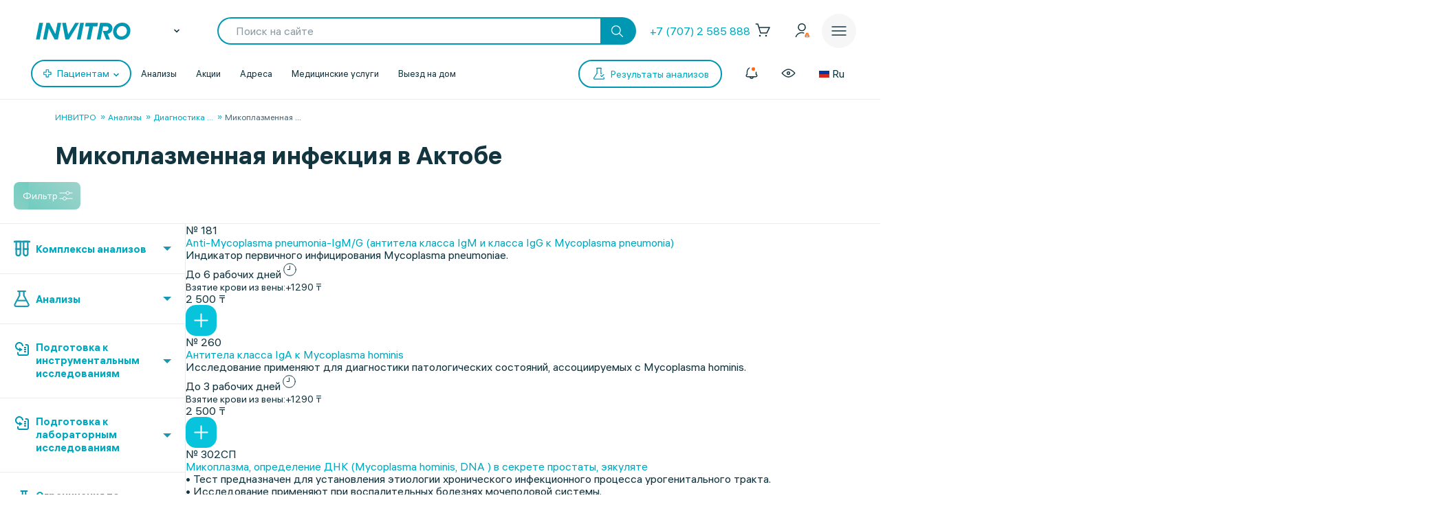

--- FILE ---
content_type: text/html; charset=UTF-8
request_url: https://invitro.kz/analizes/for-doctors/aktobe/578/
body_size: 90776
content:

<!DOCTYPE html><html lang="ru-RU"><head><meta name='csrf-token-name' content='csrftoken'/>
<meta name='csrf-token-value' content='188fb2719b42e04106826eca00125330e94d8514ec7926d193f0f97085a0ad1fe4fae806100c95a3'/>
<meta name='hmac-token-name' content='Ajax-Token'/>
<script charset="utf-8" src="/6476f9fecd439997a7273a93.js?1768296810237"></script>
<script type="text/javascript">window.defaultRegion = "almaty"</script><script type="text/javascript" src="https://api.flocktory.com/v2/loader.js?site_id=2752" async="async"></script><link rel="preconnect" href="https://www.gstatic.com"/><link rel="preconnect" href="https://www.google.com"/><link rel="preconnect" href="https://vk.com"/><link rel="preconnect" href="https://www.googletagmanager.com"/><link rel="preconnect" href="https://www.google-analytics.com"/><link rel="preconnect" href="https://fonts.googleapis.com"/><link rel="preconnect" href="https://fonts.gstatic.com"/><link rel="preconnect" href="https://api-maps.yandex.ru"/><link rel="preconnect" href="https://yastatic.net"/><link rel="stylesheet" href="/edna/assets/multibutton.css?ver=21_02_2023"/><!-- Google Tag Manager --><!-- End Google Tag Manager --><title>Микоплазменная инфекция - сдать анализы в Актобе в ИНВИТРО</title><link rel="apple-touch-icon" href="/apple-touch-icon.png"><link rel="apple-touch-icon" sizes="57x57" href="/local/templates/invitro_main/src/image/favicon/apple-touch-icon-57x57.png"><link rel="apple-touch-icon" sizes="72x72" href="/local/templates/invitro_main/src/image/favicon/apple-touch-icon-72x72.png"><link rel="apple-touch-icon" sizes="76x76" href="/local/templates/invitro_main/src/image/favicon/apple-touch-icon-76x76.png"><link rel="apple-touch-icon" sizes="114x114" href="/local/templates/invitro_main/src/image/favicon/apple-touch-icon-114x114.png"><link rel="apple-touch-icon" sizes="120x120" href="/local/templates/invitro_main/src/image/favicon/apple-touch-icon-120x120.png"><link rel="apple-touch-icon" sizes="144x144" href="/local/templates/invitro_main/src/image/favicon/apple-touch-icon-144x144.png"><link rel="apple-touch-icon" sizes="152x152" href="/local/templates/invitro_main/src/image/favicon/apple-touch-icon-152x152.png"><link rel="apple-touch-icon" sizes="180x180" href="/local/templates/invitro_main/src/image/favicon/apple-touch-icon-180x180.png"><meta name="viewport" content="width=device-width, initial-scale=1.0, maximum-scale=1.0, user-scalable=no"><meta name="msvalidate.01" content="D9CBCD7E0957E91DDB98E9C36FB62250" /><meta name="yandex-verification" content="447225662a5a36d5" /><script type="application/ld+json">
{
"@context": "https://schema.org",
"@type": "WebSite",
"name": "ИНВИТРО",
"url": "invitro.kz"
}
</script><meta name="apple-itunes-app" content="app-id=1538601072"><meta property='og:type' content='website'><meta property='og:site_name' content='Медицинская компания ИНВИТРО'><meta property='og:title' content='Микоплазменная инфекция - сдать анализы в Актобе в ИНВИТРО'><meta property='og:description' content='Список анализов в разделе &quot;Микоплазменная инфекция&quot;, цены на анализы в Актобе в медицинской лаборатории ИНВИТРО, стоимость взятия биоматериала, сроки выдачи результатов с расшифровкой нормы'><meta property='og:url' content='https://invitro.kz/analizes/for-doctors/aktobe/578/'><meta property='og:locale' content='ru_RU'><meta property='og:image' content='https://invitro.kz/local/templates/invitro_main/src/image/content/og-invitro-small.png'><meta property='og:image:width' content='90'><meta property='og:image:height' content='90'><meta property='og:image' content='https://invitro.kz/local/templates/invitro_main/src/image/content/og-invitro.jpg'><meta property='og:image:width' content='968'><meta property='og:image:height' content='504'><script type="text/javascript">
const lk3Host = `lk3.invitro.kz`;
const lk3Link = `https://lk3.invitro.kz/`;
const lk3OtherHost = `lk3.invitromed.am,lk3.invitro.kg,lk3.invitro.ru,lk3.invitro.su,lk3.invitro.by`;
</script><script type="text/javascript" defer>
const recaptchav2PublicKey = `6Lfm76oaAAAAAGfSI1xABg9X5lkPg82RdagIHLma`;
const recaptchav3PublicKey = `6Lco9KoaAAAAAAZ9NJuhQbYhih8x3Y2HNLl39UMG`;
</script><meta http-equiv="Content-Type" content="text/html; charset=UTF-8" /><meta name="robots" content="index, follow" /><meta name="description" content="Список анализов в разделе &amp;quot;Микоплазменная инфекция&amp;quot;, цены на анализы в Актобе в медицинской лаборатории ИНВИТРО, стоимость взятия биоматериала, сроки выдачи результатов с расшифровкой нормы" /><style type="text/css">.bx-composite-btn {background: url(/bitrix/images/main/composite/sprite-1x.png) no-repeat right 0 #e94524;border-radius: 15px;color: #fff !important;display: inline-block;line-height: 30px;font-family: "Helvetica Neue", Helvetica, Arial, sans-serif !important;font-size: 12px !important;font-weight: bold !important;height: 31px !important;padding: 0 42px 0 17px !important;vertical-align: middle !important;text-decoration: none !important;}@media screen   and (min-device-width: 1200px)   and (max-device-width: 1600px)   and (-webkit-min-device-pixel-ratio: 2)  and (min-resolution: 192dpi) {.bx-composite-btn {background-image: url(/bitrix/images/main/composite/sprite-2x.png);background-size: 42px 124px;}}.bx-composite-btn-fixed {position: absolute;top: -45px;right: 15px;z-index: 10;}.bx-btn-white {background-position: right 0;color: #fff !important;}.bx-btn-black {background-position: right -31px;color: #000 !important;}.bx-btn-red {background-position: right -62px;color: #555 !important;}.bx-btn-grey {background-position: right -93px;color: #657b89 !important;}.bx-btn-border {border: 1px solid #d4d4d4;height: 29px !important;line-height: 29px !important;}.bx-composite-loading {display: block;width: 40px;height: 40px;background: url(/bitrix/images/main/composite/loading.gif);}</style><script data-skip-moving="true">(function(w, d) {var v = w.frameCacheVars = {"CACHE_MODE":"HTMLCACHE","banner":{"url":"https:\/\/www.1c-bitrix.ru\/composite\/","text":"Быстро с 1С-Битрикс","bgcolor":"#51C1EF","style":"white"},"storageBlocks":[],"dynamicBlocks":{"CVDMoN":"f99c51e05e3e","5bX7ww":"05fc58e914ab","2WeZ0f":"d41d8cd98f00","Nak0Ne":"1e013f454b69","kn5xhI":"5263d54f7122","Yt7gcC":"ba3200799721","F5wdJG":"471edd23d24b","uo44nP":"9a932407371f","headerCartDynamicFrame":"d41d8cd98f00","iFJxAQ":"643dc473840c","MAGPht":"a517ea567318","083Ysx":"b2664c2eaf8f","xCSUJa":"5a80049c7a07","h6iuZb":"ea5e2059918f","7Asjw1":"f8050552f201","lQBBFI":"d41d8cd98f00","68y0Vb":"84ac76286c74","0b4Jxq":"fe937a63e5bf","1kSI8s":"f07ca4ffbaeb","cjmWSj":"367298dfd451","3iIcPb":"cb9f5705965b","yZseMx":"909b07a0b862","QVux9H":"9b160c4b05c7","j9S6Z2":"910f46b2da06","LH1ko7":"a1ee2aef0fe2","popupHiddenPricecode":"d41d8cd98f00"},"AUTO_UPDATE":true,"AUTO_UPDATE_TTL":7200,"version":2};var inv = false;if (v.AUTO_UPDATE === false){if (v.AUTO_UPDATE_TTL && v.AUTO_UPDATE_TTL > 0){var lm = Date.parse(d.lastModified);if (!isNaN(lm)){var td = new Date().getTime();if ((lm + v.AUTO_UPDATE_TTL * 1000) >= td){w.frameRequestStart = false;w.preventAutoUpdate = true;return;}inv = true;}}else{w.frameRequestStart = false;w.preventAutoUpdate = true;return;}}var r = w.XMLHttpRequest ? new XMLHttpRequest() : (w.ActiveXObject ? new w.ActiveXObject("Microsoft.XMLHTTP") : null);if (!r) { return; }w.frameRequestStart = true;var m = v.CACHE_MODE; var l = w.location; var x = new Date().getTime();var q = "?bxrand=" + x + (l.search.length > 0 ? "&" + l.search.substring(1) : "");var u = l.protocol + "//" + l.host + l.pathname + q;r.open("GET", u, true);r.setRequestHeader("BX-ACTION-TYPE", "get_dynamic");r.setRequestHeader("X-Bitrix-Composite", "get_dynamic");r.setRequestHeader("BX-CACHE-MODE", m);r.setRequestHeader("BX-CACHE-BLOCKS", v.dynamicBlocks ? JSON.stringify(v.dynamicBlocks) : "");if (inv){r.setRequestHeader("BX-INVALIDATE-CACHE", "Y");}try { r.setRequestHeader("BX-REF", d.referrer || "");} catch(e) {}if (m === "APPCACHE"){r.setRequestHeader("BX-APPCACHE-PARAMS", JSON.stringify(v.PARAMS));r.setRequestHeader("BX-APPCACHE-URL", v.PAGE_URL ? v.PAGE_URL : "");}r.onreadystatechange = function() {if (r.readyState != 4) { return; }var a = r.getResponseHeader("BX-RAND");var b = w.BX && w.BX.frameCache ? w.BX.frameCache : false;if (a != x || !((r.status >= 200 && r.status < 300) || r.status === 304 || r.status === 1223 || r.status === 0)){var f = {error:true, reason:a!=x?"bad_rand":"bad_status", url:u, xhr:r, status:r.status};if (w.BX && w.BX.ready && b){BX.ready(function() {setTimeout(function(){BX.onCustomEvent("onFrameDataRequestFail", [f]);}, 0);});}w.frameRequestFail = f;return;}if (b){b.onFrameDataReceived(r.responseText);if (!w.frameUpdateInvoked){b.update(false);}w.frameUpdateInvoked = true;}else{w.frameDataString = r.responseText;}};r.send();var p = w.performance;if (p && p.addEventListener && p.getEntries && p.setResourceTimingBufferSize){var e = 'resourcetimingbufferfull';var h = function() {if (w.BX && w.BX.frameCache && w.BX.frameCache.frameDataInserted){p.removeEventListener(e, h);}else {p.setResourceTimingBufferSize(p.getEntries().length + 50);}};p.addEventListener(e, h);}})(window, document);</script><link href="/bitrix/js/ui/design-tokens/dist/ui.design-tokens.min.css?171957378423463" type="text/css"  rel="stylesheet" /><link href="/bitrix/js/ui/fonts/opensans/ui.font.opensans.min.css?16662379342320" type="text/css"  rel="stylesheet" /><link href="/bitrix/js/main/popup/dist/main.popup.bundle.min.css?175635204428056" type="text/css"  rel="stylesheet" /><link href="/local/templates/invitro_main/components/bitrix/catalog/analysis/bitrix/catalog.section/table/style.min.css?176968362123806" type="text/css"  rel="stylesheet" /><link href="/local/components/invitro/search.filter/templates/.default/style.min.css?176968362223076" type="text/css"  rel="stylesheet" /><link href="/local/components/winside.main/news.list/templates/tags/style.min.css?17696836222451" type="text/css"  data-template-style="true"  rel="stylesheet" /><link href="/local/components/invitro/popup.hidden.pricecode/templates/.default/style.min.css?17696836222788" type="text/css"  data-template-style="true"  rel="stylesheet" /><link href="/local/templates/invitro_main/template_styles.min.css?176968362126305" type="text/css"  data-template-style="true"  rel="stylesheet" /><script>if(!window.BX)window.BX={};if(!window.BX.message)window.BX.message=function(mess){if(typeof mess==='object'){for(let i in mess) {BX.message[i]=mess[i];} return true;}};</script><script>(window.BX||top.BX).message({"JS_CORE_LOADING":"Загрузка...","JS_CORE_NO_DATA":"- Нет данных -","JS_CORE_WINDOW_CLOSE":"Закрыть","JS_CORE_WINDOW_EXPAND":"Развернуть","JS_CORE_WINDOW_NARROW":"Свернуть в окно","JS_CORE_WINDOW_SAVE":"Сохранить","JS_CORE_WINDOW_CANCEL":"Отменить","JS_CORE_WINDOW_CONTINUE":"Продолжить","JS_CORE_H":"ч","JS_CORE_M":"м","JS_CORE_S":"с","JSADM_AI_HIDE_EXTRA":"Скрыть лишние","JSADM_AI_ALL_NOTIF":"Показать все","JSADM_AUTH_REQ":"Требуется авторизация!","JS_CORE_WINDOW_AUTH":"Войти","JS_CORE_IMAGE_FULL":"Полный размер"});</script><script src="/bitrix/js/main/core/core.min.js?1756352191229643"></script><script>BX.Runtime.registerExtension({"name":"main.core","namespace":"BX","loaded":true});</script><script>BX.setJSList(["\/bitrix\/js\/main\/core\/core_ajax.js","\/bitrix\/js\/main\/core\/core_promise.js","\/bitrix\/js\/main\/polyfill\/promise\/js\/promise.js","\/bitrix\/js\/main\/loadext\/loadext.js","\/bitrix\/js\/main\/loadext\/extension.js","\/bitrix\/js\/main\/polyfill\/promise\/js\/promise.js","\/bitrix\/js\/main\/polyfill\/find\/js\/find.js","\/bitrix\/js\/main\/polyfill\/includes\/js\/includes.js","\/bitrix\/js\/main\/polyfill\/matches\/js\/matches.js","\/bitrix\/js\/ui\/polyfill\/closest\/js\/closest.js","\/bitrix\/js\/main\/polyfill\/fill\/main.polyfill.fill.js","\/bitrix\/js\/main\/polyfill\/find\/js\/find.js","\/bitrix\/js\/main\/polyfill\/matches\/js\/matches.js","\/bitrix\/js\/main\/polyfill\/core\/dist\/polyfill.bundle.js","\/bitrix\/js\/main\/core\/core.js","\/bitrix\/js\/main\/polyfill\/intersectionobserver\/js\/intersectionobserver.js","\/bitrix\/js\/main\/lazyload\/dist\/lazyload.bundle.js","\/bitrix\/js\/main\/polyfill\/core\/dist\/polyfill.bundle.js","\/bitrix\/js\/main\/parambag\/dist\/parambag.bundle.js"]);
</script><script>BX.Runtime.registerExtension({"name":"ui.dexie","namespace":"BX.DexieExport","loaded":true});</script><script>BX.Runtime.registerExtension({"name":"ls","namespace":"window","loaded":true});</script><script>BX.Runtime.registerExtension({"name":"fx","namespace":"window","loaded":true});</script><script>BX.Runtime.registerExtension({"name":"fc","namespace":"window","loaded":true});</script><script>(window.BX||top.BX).message({"IN_CART":"В корзине","PRODUCT":"продукт","PRODUCT_GENITIVE":"продукта","PRODUCT_GENITIVE_MULTIPLE":"продуктов","CHOOSE_PERIOD":"Выберите период","FOR_ALL_PERIOD":"За весь период","FOR_ALL_PERIOD_LINK_PREFIX":"","JANUARY":"Январь","FEBRUARY":"Февраль","MARCH":"Март","APRIL":"Апрель","MAY":"Май","JUNE":"Июнь","JULY":"Июль","AUGUST":"Август","SEPTEMBER":"Сентябрь","OCTOBER":"Октябрь","NOVEMBER":"Ноябрь","DECEMBER":"Декабрь"});</script><script>BX.Runtime.registerExtension({"name":"mess","namespace":"window","loaded":true});</script><script>BX.Runtime.registerExtension({"name":"ui.design-tokens","namespace":"window","loaded":true});</script><script>BX.Runtime.registerExtension({"name":"ui.fonts.opensans","namespace":"window","loaded":true});</script><script>BX.Runtime.registerExtension({"name":"main.popup","namespace":"BX.Main","loaded":true});</script><script>BX.Runtime.registerExtension({"name":"popup","namespace":"window","loaded":true});</script><script>BX.Runtime.registerExtension({"name":"jquery","namespace":"window","loaded":true});</script><script>(window.BX||top.BX).message({"LANGUAGE_ID":"ru","FORMAT_DATE":"DD.MM.YYYY","FORMAT_DATETIME":"DD.MM.YYYY HH:MI:SS","COOKIE_PREFIX":"BITRIX_SM","SERVER_TZ_OFFSET":"10800","UTF_MODE":"Y","SITE_ID":"s1","SITE_DIR":"\/"});</script><script src="/bitrix/js/ui/dexie/dist/dexie.bundle.min.js?1756352084102530"></script><script src="/bitrix/js/main/core/core_ls.min.js?17376048622683"></script><script src="/bitrix/js/main/core/core_fx.min.js?15341634419768"></script><script src="/bitrix/js/main/core/core_frame_cache.min.js?175635210310481"></script><script src="/bitrix/js/main/popup/dist/main.popup.bundle.min.js?176845117967480"></script><script src="/bitrix/js/main/jquery/jquery-1.12.4.min.js?165942586597163"></script><script src="https://cdnjs.cloudflare.com/ajax/libs/parallax/3.1.0/parallax.min.js"></script><script>
					(function () {
						"use strict";

						var counter = function ()
						{
							var cookie = (function (name) {
								var parts = ("; " + document.cookie).split("; " + name + "=");
								if (parts.length == 2) {
									try {return JSON.parse(decodeURIComponent(parts.pop().split(";").shift()));}
									catch (e) {}
								}
							})("BITRIX_CONVERSION_CONTEXT_s1");

							if (cookie && cookie.EXPIRE >= BX.message("SERVER_TIME"))
								return;

							var request = new XMLHttpRequest();
							request.open("POST", "/bitrix/tools/conversion/ajax_counter.php", true);
							request.setRequestHeader("Content-type", "application/x-www-form-urlencoded");
							request.send(
								"SITE_ID="+encodeURIComponent("s1")+
								"&sessid="+encodeURIComponent(BX.bitrix_sessid())+
								"&HTTP_REFERER="+encodeURIComponent(document.referrer)
							);
						};

						if (window.frameRequestStart === true)
							BX.addCustomEvent("onFrameDataReceived", counter);
						else
							BX.ready(counter);
					})();
				</script><link href="/local/templates/invitro_main/src/fonts/fonts.css?1769683631" type="text/css" rel="preload stylesheet" as="style" /><link href='/ds/ds_3.1.min.css' type="text/css" data-template-style="true" rel="preload stylesheet" as="style"/><link href="/local/templates/invitro_main/src/style/libs.min.css?1769683631" type="text/css" data-template-style="true" rel="preload stylesheet" as="style" /><link href="/local/templates/invitro_main/src/style/main.css?1769683631" type="text/css"  data-template-style="true"  rel="preload stylesheet" as="style" /><link href="/ds/ds_add_dev.min.css?1769683631" type="text/css" rel="preload stylesheet" as="style" /><link rel='shortcut icon' type='image/x-icon' href='/local/templates/invitro_main/src/image/favicon/favicon.ico?14122023' /><script>
// маркер обозначающих это это рабочий сайт
var isProduction = true;
</script><meta name="viewport" data-viewport="search-filter" content="width=device-width, initial-scale=1.0, maximum-scale=1.0" /><meta name="viewport" data-viewport="popup-pricecode-viewport" content="width=device-width, initial-scale=1.0, maximum-scale=1.0" /><script src="/local/components/winside.main/news.list/templates/tags/script.min.js?17623130591936"></script><script src="/local/components/winside.main/popup.app.load/templates/.default/script.min.js?176231305934"></script><script src="/local/components/invitro/popup.hidden.pricecode/templates/.default/script.min.js?17623130593414"></script><script src="/local/components/winside.main/catalog.section.list/templates/.default/script.js?174468716411085"></script><script src="/local/templates/invitro_main/components/bitrix/catalog/analysis/bitrix/catalog.section/table/script.min.js?176231306673115"></script><script src="/local/components/invitro/search.filter/templates/.default/script.min.js?176464715644723"></script><script src="/local/components/winside.main/news.list/templates/faq/script.min.js?17623130595961"></script><link rel="preload" href="/local/templates/invitro_main/src/js/libs.min.js" as="script"><script type="text/javascript" src="/local/templates/invitro_main/src/js/libs.min.js"></script><link rel="preload" href="/local/templates/invitro_main/custom.min.js?tmstp=1769683631" as="script"><script src="/local/templates/invitro_main/custom.min.js?tmstp=1769683631"></script><link rel="preload" href="/local/templates/invitro_main/metrika.min.js?tmstp=1769683631" as="script"><script src="/local/templates/invitro_main/metrika.min.js?tmstp=1769683631"></script><meta name="format-detection" content="telephone=no"><!-- calltouch --><script defer type="text/javascript">
(function(w,d,n,c){w.CalltouchDataObject=n;w[n]=function(){w[n]["callbacks"].push(arguments)};
if(!w[n]["callbacks"]){w[n]["callbacks"]=[]}w[n]["loaded"]=false;
if(typeof c!=="object"){c=[c]}w[n]["counters"]=c;for(var i=0;i<c.length;i+=1){p(c[i])}
function p(cId){var a=d.getElementsByTagName("script")[0],
s=d.createElement("script"),i=function(){a.parentNode.insertBefore(s,a)},
m=typeof Array.prototype.find === 'function',n=m?"init-min.js":"init.js";
s.type="text/javascript"; s.defer = true; s.async=true;s.src="https://mod.calltouch.ru/"+n+"?id="+cId;
if(w.opera=="[object Opera]"){d.addEventListener("DOMContentLoaded",i,false)}else{i()}}
})(window,document,"ct","qx4qnn1u");
</script><!-- calltouch --><!-- mindbox --><script>
mindbox = window.mindbox || function () {
mindbox.queue.push(arguments);
}
mindbox.queue = mindbox.queue || [];
mindbox('create', {
endpointId: 'invitro-website'
});
</script><script src="https://api.mindbox.ru/scripts/v1/tracker.js" async></script><!-- mindbox --><link rel="stylesheet" href="/local/templates/invitro_main/webrtc/css/c2c.css"><script defer src="/local/templates/invitro_main/webrtc/conf/config.js"></script><script defer src="/local/templates/invitro_main/webrtc/js/ac_webrtc.min.js"></script><script defer src="/local/templates/invitro_main/webrtc/js/c2c_utils.js"></script><script defer src="/local/templates/invitro_main/webrtc/js/c2c.js"></script><!-- Top.Mail.Ru counter --><script type="text/javascript">
var _tmr = window._tmr || (window._tmr = []);
_tmr.push({id: "3330030", type: "pageView", start: (new Date()).getTime()});
(function (d, w, id) {
if (d.getElementById(id)) return;
var ts = d.createElement("script"); ts.type = "text/javascript"; ts.async = true; ts.id = id;
ts.src = "https://top-fwz1.mail.ru/js/code.js";
var f = function () {var s = d.getElementsByTagName("script")[0]; s.parentNode.insertBefore(ts, s);};
if (w.opera == "[object Opera]") { d.addEventListener("DOMContentLoaded", f, false); } else { f(); }
})(document, window, "tmr-code");
</script><noscript><div><img src="https://top-fwz1.mail.ru/counter?id=3330030;js=na" style="position:absolute;left:-9999px;" alt="Top.Mail.Ru" /></div></noscript><!-- /Top.Mail.Ru counter --><div id="bxdynamic_CVDMoN_start" style="display:none"></div><script>
        window.regionCode = 'aktobe';
        window.cityCode = 'Актобе';
</script>
<div id="bxdynamic_CVDMoN_end" style="display:none"></div></head><body class="ds21 "  id="bvi-block" ><noscript><img src="/6cb5e66f6a08c5fc90dd917d62d0c440.gif" width="0" height="0" alt="" /></noscript>
<div id="bxdynamic_5bX7ww_start" style="display:none"></div><script>
BX.message({
    COMMON_READ_MORE: 'Читать полностью',
    COMMON_HIDE: 'Скрыть'
});
</script>
<div id="bxdynamic_5bX7ww_end" style="display:none"></div><!-- Google Tag Manager (noscript) --><noscript><iframe src="https://www.googletagmanager.com/ns.html?id=GTM-P92WDX7"

  height="0" width="0" style="display:none;visibility:hidden"></iframe></noscript><!-- End Google Tag Manager (noscript) --><div id="panel"></div><div class="edna-banner edna-banner_viber"><div class="edna-banner__close banner-close"><svg width="24" height="24" viewBox="0 0 24 24" xmlns="http://www.w3.org/2000/svg"><path d="M20.5303 19.4697C20.8232 19.7626 20.8232 20.2374 20.5303 20.5303C20.2374 20.8232 19.7626 20.8232 19.4697 20.5303L12 13.0607L4.53033 20.5303C4.23744 20.8232 3.76256 20.8232 3.46967 20.5303C3.17678 20.2374 3.17678 19.7626 3.46967 19.4697L10.9393 12L3.46967 4.53033C3.17678 4.23744 3.17678 3.76256 3.46967 3.46967C3.76256 3.17678 4.23744 3.17678 4.53033 3.46967L12 10.9393L19.4697 3.46967C19.7626 3.17678 20.2374 3.17678 20.5303 3.46967C20.8232 3.76256 20.8232 4.23744 20.5303 4.53033L13.0607 12L20.5303 19.4697Z" /></svg></div><div class="edna-banner__wrapper"><div class="ds_tag_v01_color edna-banner__wrapper-head"><span class="dark">Откройте чат или скачайте Viber</span></div><div class="edna-banner__wrapper-content edna-content"><a href="viber://pa?chatURI=invitrorussia" class="ds_shadow_dark edna-content__card bg_gray" target="_blank"><div class="edna-content__card-icon violet_viber"><svg width="32" height="32" viewBox="0 0 32 32" fill="none" xmlns="http://www.w3.org/2000/svg"><path d="M4 26.6667L5.73333 21.4667C4.23526 19.251 3.69332 16.6272 4.20829 14.0831C4.72326 11.5389 6.26008 9.24757 8.53302 7.63504C10.806 6.02251 13.6603 5.19853 16.5655 5.31632C19.4706 5.43411 22.2287 6.48565 24.327 8.27542C26.4254 10.0652 27.7212 12.4714 27.9734 15.0467C28.2257 17.6219 27.4173 20.191 25.6985 22.2762C23.9797 24.3614 21.4675 25.8208 18.6291 26.3831C15.7906 26.9455 12.8189 26.5724 10.2667 25.3333L4 26.6667" stroke="white" stroke-width="2" stroke-linecap="round" stroke-linejoin="round"/><path d="M16 16V16.0133" stroke="white" stroke-width="2" stroke-linecap="round" stroke-linejoin="round"/><path d="M10.6667 16V16.0133" stroke="white" stroke-width="2" stroke-linecap="round" stroke-linejoin="round"/><path d="M21.3333 16V16.0133" stroke="white" stroke-width="2" stroke-linecap="round" stroke-linejoin="round"/></svg></div><div class="edna-content__card-text ds_tag_v01_color"><span>Открыть чат с ИНВИТРО РФ</span><p class="dark_grey">в установленном приложении</p></div></a><a href="https://www.viber.com/ru/download/" class="ds_shadow_dark edna-content__card bg_gray" target="_blank"><div class="edna-content__card-icon violet_viber"><svg width="32" height="32" viewBox="0 0 32 32" fill="none" xmlns="http://www.w3.org/2000/svg"><path d="M25.3333 24C26.571 24 27.758 23.5083 28.6332 22.6331C29.5084 21.758 30 20.571 30 19.3333C30 18.0956 29.5084 16.9086 28.6332 16.0335C27.758 15.1583 26.571 14.6666 25.3333 14.6666H24C24.1946 13.7999 24.1975 12.9072 24.0087 12.0394C23.8199 11.1717 23.4431 10.3459 22.8997 9.60921C22.3563 8.87254 21.657 8.2394 20.8417 7.74595C20.0265 7.2525 19.1112 6.90841 18.1482 6.73331C17.1851 6.55821 16.1932 6.55555 15.229 6.72546C14.2649 6.89537 13.3473 7.23454 12.5288 7.7236C10.8757 8.71129 9.72626 10.2495 9.33335 12C7.91195 11.943 6.51407 12.3605 5.37904 13.1809C4.24402 14.0013 3.44245 15.1736 3.11158 16.4971C2.78071 17.8206 2.94112 19.2129 3.56535 20.4357C4.18958 21.6585 5.23879 22.6357 6.53335 23.2" stroke="white" stroke-width="2" stroke-linecap="round" stroke-linejoin="round"/><path d="M16 17.3333V29.3333" stroke="white" stroke-width="2" stroke-linecap="round" stroke-linejoin="round"/><path d="M12 25.3333L16 29.3333L20 25.3333" stroke="white" stroke-width="2" stroke-linecap="round" stroke-linejoin="round"/></svg></div><div class="edna-content__card-text ds_tag_v01_color"><span>Cкачать приложение Viber</span></div></a></div></div></div><div id="bxdynamic_2WeZ0f_start" style="display:none"></div><div id="bxdynamic_2WeZ0f_end" style="display:none"></div><header class="invitro_header"><div class="invitro_header-container"><div id="bxdynamic_Nak0Ne_start" style="display:none"></div>        <div class="invitro_header-fixed">
            <div class="invitro_header-fixed_container" id="footerfixeddMenuDynamic">
                                <div class="invitro_header-analyzis">
                    <a href="/analizes/for-doctors/aktobe">
                        <div class="invitro_header-fixed_item-container">
                            <svg width="24" height="24" viewBox="0 0 24 24" fill="none" xmlns="http://www.w3.org/2000/svg">
                                <path d="M10.3511 21.4674C10.058 21.7601 10.0576 22.2349 10.3502 22.5281C10.6428 22.8212 11.1177 22.8216 11.4109 22.529C13.5934 20.3502 14.0532 18.1136 13.7907 15.9112C13.7417 15.4999 13.3685 15.2062 12.9572 15.2552C12.5459 15.3042 12.2522 15.6774 12.3012 16.0887C12.5155 17.8867 12.1721 19.6495 10.3511 21.4674Z" fill="white"/>
                                <path d="M10.2106 8.08877C10.2596 8.50007 10.6328 8.79373 11.0441 8.74468C11.4554 8.69563 11.7491 8.32245 11.7 7.91115C11.4856 6.11285 11.8289 4.34979 13.6501 2.5317C13.9432 2.23905 13.9436 1.76418 13.651 1.47104C13.3583 1.17789 12.8835 1.17749 12.5903 1.47013C10.4075 3.64922 9.9479 5.88608 10.2106 8.08877Z" fill="white"/>
                                <path d="M2.52992 13.6326C2.23677 13.9253 1.7619 13.9248 1.46926 13.6317C1.17663 13.3385 1.17705 12.8637 1.4702 12.571C3.27744 10.767 5.13471 10.1325 7.00248 10.1341C8.79133 10.1357 10.5553 10.7255 12.1802 11.2688L12.2384 11.2883C13.9297 11.8537 15.4772 12.3637 17.0001 12.365C18.4655 12.3663 19.9424 11.8927 21.4713 10.3665C21.7645 10.0739 22.2394 10.0743 22.532 10.3675C22.8246 10.6606 22.8242 11.1355 22.5311 11.4281C20.7238 13.2322 18.8665 13.8667 16.9988 13.865C15.2099 13.8635 13.446 13.2736 11.8211 12.7303L11.7628 12.7109C10.0715 12.1454 8.52411 11.6354 7.00116 11.6341C5.53573 11.6328 4.05883 12.1064 2.52992 13.6326Z" fill="white"/>
                                <path d="M20.163 9.27257C19.8744 9.56968 19.3995 9.57656 19.1024 9.28794L14.7274 5.03794C14.4303 4.74933 14.4234 4.2745 14.7121 3.9774C15.0007 3.68029 15.4755 3.67341 15.7726 3.96202L20.1476 8.21202C20.4447 8.50064 20.4516 8.97547 20.163 9.27257Z" fill="white"/>
                                <path d="M16.0322 10.0928C16.3251 10.3857 16.8 10.3857 17.0928 10.0928C17.3857 9.79992 17.3857 9.32505 17.0928 9.03215L14.9678 6.90715C14.6749 6.61426 14.2001 6.61426 13.9072 6.90715C13.6143 7.20005 13.6143 7.67492 13.9072 7.96781L16.0322 10.0928Z" fill="white"/>
                                <path d="M10.1553 17.1553C9.86245 17.4482 9.38757 17.4482 9.09468 17.1553L6.84468 14.9053C6.55178 14.6124 6.55178 14.1375 6.84468 13.8447C7.13757 13.5518 7.61245 13.5518 7.90534 13.8447L10.1553 16.0947C10.4482 16.3875 10.4482 16.8624 10.1553 17.1553Z" fill="white"/>
                                <path d="M4.90534 14.7197C4.61244 14.4268 4.13757 14.4268 3.84468 14.7197C3.55178 15.0125 3.55178 15.4874 3.84468 15.7803L8.09468 20.0303C8.38757 20.3232 8.86245 20.3232 9.15534 20.0303C9.44823 19.7374 9.44823 19.2625 9.15534 18.9697L4.90534 14.7197Z" fill="white"/>
                            </svg>
                            <span>Анализы</span>
                        </div>
                    </a>
                </div>
                <div class="invitro_header-results">
                    <a href="https://lk3.invitro.kz/no-registration-results" rel="index nofollow">
                        <div class="invitro_header-fixed_item-container">
                        <svg width="24" height="24" viewBox="0 0 24 24" fill="none" xmlns="http://www.w3.org/2000/svg">
                            <path d="M9.25 12C9.25 11.5858 9.58579 11.25 10 11.25H17.375C17.7892 11.25 18.125 11.5858 18.125 12C18.125 12.4142 17.7892 12.75 17.375 12.75H10C9.58579 12.75 9.25 12.4142 9.25 12Z" fill="white"/>
                            <path d="M10 15.25C9.58579 15.25 9.25 15.5858 9.25 16C9.25 16.4142 9.58579 16.75 10 16.75H17.375C17.7892 16.75 18.125 16.4142 18.125 16C18.125 15.5858 17.7892 15.25 17.375 15.25H10Z" fill="white"/>
                            <path d="M9.25 8C9.25 7.58579 9.58579 7.25 10 7.25H17.375C17.7892 7.25 18.125 7.58579 18.125 8C18.125 8.41421 17.7892 8.75 17.375 8.75H10C9.58579 8.75 9.25 8.41421 9.25 8Z" fill="white"/>
                            <path d="M6.625 11.25C6.21079 11.25 5.875 11.5858 5.875 12C5.875 12.4142 6.21079 12.75 6.625 12.75H6.75C7.16421 12.75 7.5 12.4142 7.5 12C7.5 11.5858 7.16421 11.25 6.75 11.25H6.625Z" fill="white"/>
                            <path d="M5.875 16C5.875 15.5858 6.21079 15.25 6.625 15.25H6.75C7.16421 15.25 7.5 15.5858 7.5 16C7.5 16.4142 7.16421 16.75 6.75 16.75H6.625C6.21079 16.75 5.875 16.4142 5.875 16Z" fill="white"/>
                            <path d="M6.625 7.25C6.21079 7.25 5.875 7.58579 5.875 8C5.875 8.41421 6.21079 8.75 6.625 8.75H6.75C7.16421 8.75 7.5 8.41421 7.5 8C7.5 7.58579 7.16421 7.25 6.75 7.25H6.625Z" fill="white"/>
                            <path fill-rule="evenodd" clip-rule="evenodd" d="M2.25 4.5C2.25 2.70507 3.70507 1.25 5.5 1.25H18.5C20.2949 1.25 21.75 2.70507 21.75 4.5V19.5C21.75 21.2949 20.2949 22.75 18.5 22.75H5.5C3.70507 22.75 2.25 21.2949 2.25 19.5V4.5ZM5.5 2.75C4.5335 2.75 3.75 3.5335 3.75 4.5V19.5C3.75 20.4665 4.5335 21.25 5.5 21.25H18.5C19.4665 21.25 20.25 20.4665 20.25 19.5V4.5C20.25 3.5335 19.4665 2.75 18.5 2.75H5.5Z" fill="white"/>
                        </svg>
                            <span>Результаты</span>
                        </div>
                    </a>
                </div>
                <div class="invitro_header-addresses">
                    <a href="/offices/aktobe/">
                        <div class="invitro_header-fixed_item-container">
                            <svg width="24" height="24" viewBox="0 0 24 24" fill="none" xmlns="http://www.w3.org/2000/svg">
                                <path fill-rule="evenodd" clip-rule="evenodd" d="M12 6.75C10.2051 6.75 8.75 8.20507 8.75 10C8.75 11.7949 10.2051 13.25 12 13.25C13.7949 13.25 15.25 11.7949 15.25 10C15.25 8.20507 13.7949 6.75 12 6.75ZM10.25 10C10.25 9.0335 11.0335 8.25 12 8.25C12.9665 8.25 13.75 9.0335 13.75 10C13.75 10.9665 12.9665 11.75 12 11.75C11.0335 11.75 10.25 10.9665 10.25 10Z" fill="white"/>
                                <path fill-rule="evenodd" clip-rule="evenodd" d="M11.4838 22.5441C11.4838 22.5441 11.4841 22.5444 12 22L11.4841 22.5444C11.7734 22.8185 12.2266 22.8185 12.5159 22.5444L12 22C12.5159 22.5444 12.5162 22.5441 12.5162 22.5441L12.5166 22.5437L12.518 22.5424L12.523 22.5377L12.5414 22.5201C12.5574 22.5048 12.5807 22.4823 12.611 22.4532C12.6714 22.3948 12.7592 22.3093 12.8706 22.1993C13.0934 21.9794 13.4105 21.6614 13.7906 21.2662C14.5499 20.4767 15.5643 19.3754 16.5808 18.1314C17.5949 16.8902 18.6242 15.4911 19.4035 14.1069C20.1716 12.7428 20.75 11.3018 20.75 10C20.75 5.16751 16.8325 1.25 12 1.25C7.16751 1.25 3.25 5.16751 3.25 10C3.25 11.3018 3.82845 12.7428 4.59646 14.1069C5.3758 15.4911 6.40507 16.8902 7.41922 18.1314C8.43569 19.3754 9.45014 20.4767 10.2094 21.2662C10.5895 21.6614 10.9066 21.9794 11.1294 22.1993C11.2408 22.3093 11.3286 22.3948 11.389 22.4532C11.4193 22.4823 11.4426 22.5048 11.4586 22.5201L11.477 22.5377L11.4834 22.5437L11.4838 22.5441ZM4.75 10C4.75 5.99594 7.99594 2.75 12 2.75C16.0041 2.75 19.25 5.99594 19.25 10C19.25 10.9073 18.8284 12.0709 18.0965 13.371C17.3758 14.651 16.4051 15.9758 15.4192 17.1823C14.4357 18.386 13.4501 19.4563 12.7094 20.2264C12.4344 20.5124 12.1937 20.7564 12 20.9499C11.8063 20.7564 11.5656 20.5124 11.2906 20.2264C10.5499 19.4563 9.56431 18.386 8.58078 17.1823C7.59493 15.9758 6.6242 14.651 5.90354 13.371C5.17155 12.0709 4.75 10.9073 4.75 10Z" fill="white"/>
                            </svg>
                            <span>Адреса</span>
                        </div>
                    </a>
                </div>
                <div class="invitro_header-cart">
                    <div class="invitro-header-cart__icon" data-header-basket="0">
                        <a href="https://lk3.invitro.kz/cart" rel="index nofollow">
                            <div class="invitro_header-fixed_item-container invitro_header-fixed_cart">
                                    <div class="invitro_header-fixed_cart_box">
                                        <svg width="24" height="24" viewBox="0 0 24 24" fill="none" xmlns="http://www.w3.org/2000/svg">
                                            <path fill-rule="evenodd" clip-rule="evenodd" d="M1.5 4C1.5 3.58579 1.83579 3.25 2.25 3.25H5C5.32925 3.25 5.62001 3.46474 5.71683 3.77944L7.09239 8.25H22C22.2599 8.25 22.5013 8.38459 22.638 8.6057C22.7746 8.82681 22.7871 9.10292 22.6708 9.33541L18.6708 17.3354C18.5438 17.5895 18.2841 17.75 18 17.75H9C8.67075 17.75 8.37999 17.5353 8.28317 17.2206L4.44607 4.75H2.25C1.83579 4.75 1.5 4.41421 1.5 4ZM7.55393 9.75L9.55393 16.25H17.5365L20.7865 9.75H7.55393Z" fill="white"/>
                                            <path d="M9.25 21C9.25 21.6904 8.69036 22.25 8 22.25C7.30964 22.25 6.75 21.6904 6.75 21C6.75 20.3096 7.30964 19.75 8 19.75C8.69036 19.75 9.25 20.3096 9.25 21Z" fill="white"/>
                                            <path d="M17 22.25C17.6904 22.25 18.25 21.6904 18.25 21C18.25 20.3096 17.6904 19.75 17 19.75C16.3096 19.75 15.75 20.3096 15.75 21C15.75 21.6904 16.3096 22.25 17 22.25Z" fill="white"/>
                                        </svg>
                                        <div class="invitro-header-cart__count header-cart__count" style=""></div>
                                    </div>
                                <span>Корзина</span>
                            </div>
                        </a>
                    </div>
                </div>
                                    <div class="invitro_header-lk">
                        <div class="invitro_header-fixed_item-lk">
                                                            <a href="https://lk3.invitro.kz/login" rel="index nofollow">
                                                            <div class="invitro_header-fixed_item-container invitro_header-fixed_lk">
                                    <svg width="24" height="24" viewBox="0 0 24 24" fill="none" xmlns="http://www.w3.org/2000/svg">
                                        <path fill-rule="evenodd" clip-rule="evenodd" d="M11.9999 1.25C8.82425 1.25 6.24989 3.82436 6.24989 7C6.24989 10.1756 8.82425 12.75 11.9999 12.75C15.1755 12.75 17.7499 10.1756 17.7499 7C17.7499 3.82436 15.1755 1.25 11.9999 1.25ZM7.74989 7C7.74989 4.65279 9.65268 2.75 11.9999 2.75C14.3471 2.75 16.2499 4.65279 16.2499 7C16.2499 9.34721 14.3471 11.25 11.9999 11.25C9.65268 11.25 7.74989 9.34721 7.74989 7Z" fill="white"/>
                                        <path d="M11.9999 14.25C7.75356 14.25 4.14304 16.9642 2.80493 20.7501C2.6669 21.1406 2.87159 21.5691 3.26213 21.7071C3.65266 21.8452 4.08115 21.6405 4.21919 21.2499C5.3521 18.0446 8.40901 15.75 11.9999 15.75C12.7132 15.75 13.4044 15.8404 14.0629 16.0098C14.4641 16.1131 14.8729 15.8716 14.9762 15.4705C15.0794 15.0693 14.8379 14.6604 14.4368 14.5572C13.6571 14.3565 12.8404 14.25 11.9999 14.25Z" fill="white"/>
                                        <path fill-rule="evenodd" clip-rule="evenodd" d="M19.5 14.25C18.2574 14.25 17.25 15.2574 17.25 16.5V17.25H17C16.5858 17.25 16.25 17.5858 16.25 18V21C16.25 21.4142 16.5858 21.75 17 21.75H22C22.4142 21.75 22.75 21.4142 22.75 21V18C22.75 17.5858 22.4142 17.25 22 17.25H21.75V16.5C21.75 15.2574 20.7426 14.25 19.5 14.25ZM20.25 17.25V16.5C20.25 16.0858 19.9142 15.75 19.5 15.75C19.0858 15.75 18.75 16.0858 18.75 16.5V17.25H20.25ZM17.75 20.25V18.75H21.25V20.25H17.75Z" fill="white"/>
                                    </svg>
                                    <span>Войти</span>
                                </div>
                            </a>
                        </div>

                        <div class="invitro_header-lk_tooltip">
                                                            <div><a href="https://lk3.invitro.kz/">Личный кабинет</a></div>
                            
                        </div>
            </div>
            </div>
</div><div id="bxdynamic_Nak0Ne_end" style="display:none"></div><div class="invitro_header-top"><div class="invitro_header-top_city"></div><div class="invitro_header-top_right"><div class="invitro_header-top_phone"><div id="bxdynamic_kn5xhI_start" style="display:none"></div><div id="headerPhoneMobile" class="invitro_header-phone">


<!--    <div class="invitro_header-phone">-->
                        <div >
                <span >
                                        <a class="invitro_header-phone__link" href="tel:+77072585888" onclick="(dataLayer = window.dataLayer || []).push({'eCategory':'conversion', 'eAction':'phone-number', 'eLabel': 'click', 'eNI':'0', 'event': 'GAEvent'});">+7 (707) 2 585 888 </a>
                    <span class="header-phone__disrcipt ">
                                            </span>
                </span>
            </div>
            <img class="phone_arrow" src="/local/templates/invitro_main/src/image/icons/header/city_arrow.svg" width="8" height="6" alt="">
            
<!--    </div>-->

</div>
<div id="bxdynamic_kn5xhI_end" style="display:none"></div>   </div><div class="invitro_header-top_bvi"><a class="bvi-open invitro_header-switch_bvi qr-bvi switch-bvi_view" href="#" alt="Версия сайта для слабовидящих" title="Версия сайта для слабовидящих"><svg class="icon"><use xlink:href="/local/templates/invitro_main/src/image/sprites/spriteSVG/symbol/sprite.svg#bvi"></use></svg><span class="attention--header--tooltip">
Версия для слабовидящих</span></a></div><div class="invitro_header-top_lang"><div class="invitro_header-switch_lang">
Ru <svg style="margin-left: 5px;" width="8" height="6" viewBox="0 0 8 6" fill="none" xmlns="http://www.w3.org/2000/svg"><path d="M1 1.5L4 4.5L7 1.5" stroke="#13353F" stroke-width="1.5" stroke-linecap="round"/></svg><div class="attention--header--tooltip">
Сменить язык
</div></div></div><div class="invitro_header-warning_top"></div></div></div><div class="invitro_header-middle"><div id="headerLogoNameDynamic"><div class="row row--start row--center"><a href="/?CITY_NAME=aktobe"><img class="header-logo" src="/local/templates/invitro_main/src/image/elements/main-logo.svg" alt="Медицинская компания ИНВИТРО"  loading="lazy"></a></div></div><div class="invitro_header-middle_city"><div class="city" id="city"><div class="city__label" id="headerCityNameDynamic"><span class="city__name city__btn city__name--label"></span><script>
			$('#headerCityNameDynamic span.city__name--label').html(window.cityCode);
			</script><img class="city_arrow" src="/local/templates/invitro_main/src/image/icons/header/city_arrow.svg" width="8" height="6" alt=""></div><div class="city__change"><p id="headerCityNameDynamicConfirm"><span class="city__change-label">Вы находитесь в городе&nbsp;</span><span class="city__change-label--mob">:&nbsp;</span><span class="city__name city__name--main orange_flat_2" >
Актобе</span></p><div class="row row--start"><a
class="city__confirm-btn ds_b_2x ds_b_inline"
onclick="(dataLayer = window.dataLayer || []).push({'eCategory':'UX', 'eAction':'city', 'eLabel': 'ok', 'eNI':'0', 'event': 'GAEvent'});"
><span>Да,&nbsp;верно</span></a><a
class="btn--empty city__change-btn ds_b_2x ds_b_outline ds_b_inline" href="#selectBasketCity"
onclick="(dataLayer = window.dataLayer || []).push({'eCategory':'UX', 'eAction':'city', 'eLabel': 'change', 'eNI':'0', 'event': 'GAEvent'});"
><span>Выбрать&nbsp;другой</span></a></div><div class="city__small">От выбранного города зависят цены и&nbsp;способы оплаты.</div></div></div></div><div class="invitro_header-search"><div id="mobile_search" class="invitro_header-search_mobile"><svg class="icon"><use xlink:href="/local/templates/invitro_main/src/image/sprites/spriteSVG/symbol/sprite.svg#search"></use></svg></div><div id="bxdynamic_Yt7gcC_start" style="display:none"></div><div class="invitro_header-search_container">
    <div class="header-search">
        <div class="header-search__side-box" style="display: none;">
            <div class="header-search__select--wrap">
                <select class="header-search__select">
                    <option  selected>Анализы</option>
                    <option >Искать везде</option>
                    <option >Медицинские услуги</option>
                    <option >В комплексных обследованиях</option>
                    <option >Запись к врачу</option>
                    <option >В библиотеке</option>
                    <option >Новости</option>
                </select>
            </div>
        </div>
        <div class="header-search__box">
            <form class="form-header-search" action="/search/">
                <div class="preload"></div>

                <div class="form-header-search_back">
                    <svg class="icon">
                        <use xlink:href="/local/templates/invitro_main/src/image/sprites/spriteSVG/symbol/sprite.svg#arrow_back"></use>
                    </svg>
                </div>

<!--                <input name="q" value="--><!--" class="search__input form-header-search_input" type="text" placeholder="Поиск на сайте" autocomplete="off">-->
                <input name="q" value=""
                       class="search__input form-header-search_input"
                       type="text"
                       placeholder="Поиск на сайте"
                       autocomplete="off"
                       onfocus="MetricaInputSearchFocus('section_tests');">
                <div id="searchFormDynamicFrame">
                                                            <input name="CITY_NAME" type="hidden" value="aktobe">
                        				</div>
                <input name="from" type="hidden" value="analizes" />
                <button class="search__btn search__btn--header"
                        onclick="MetricaBtnSearchClick('section_tests', $('.form-header-search_input').val())">
                </button>
            </form>
        </div>

        <div class="search-dropdown" id="quick-search-container">
            <div class="side-bar--search-dropdown analysis-list scrollbar-inner" id="quick-search-elements">

            </div>
        </div>
    </div>
</div>
<div id="bxdynamic_Yt7gcC_end" style="display:none"></div></div><div id="bxdynamic_F5wdJG_start" style="display:none"></div><!--<div id="headerPhonedesktop">-->
    
    <div class="invitro_header-phone" id="headerPhonedesktop">
                    <div >
                <span >
                                        <a class="invitro_header-phone__link" href="tel:+77072585888"
                       onclick="(dataLayer = window.dataLayer || []).push({'eCategory':'conversion', 'eAction':'phone-number', 'eLabel': 'click', 'eNI':'0', 'event': 'GAEvent'});">
                        +7 (707) 2 585 888                    </a>
                    <span class="header-phone__disrcipt ">
                                            </span>
                </span>
            </div>
                    <img class="phone_arrow" src="/local/templates/invitro_main/src/image/icons/header/city_arrow.svg" width="8" height="6" alt="">
    </div>
<!--</div>-->
<div id="bxdynamic_F5wdJG_end" style="display:none"></div><div id="bxdynamic_uo44nP_start" style="display:none"></div><div id='collectOrdrerDesktopButton'>
</div><div id="bxdynamic_uo44nP_end" style="display:none"></div><div class="invitro_header-menu"><div class="invitro_header-warning_middle"></div><div id='headerCartDynamicFrame'><div id="bxdynamic_headerCartDynamicFrame_start" style="display:none"></div><div id="bxdynamic_headerCartDynamicFrame_end" style="display:none"></div><div class="invitro-header-cart row row--center" id='headerCartDynamic'><div class="invitro-header-cart__icon" data-header-basket="0"><a href="https://lk3.invitro.kz/cart" onclick="MetrikaProCartClick('https://lk3.invitro.kz/cart');"><svg width="22" height="20" viewBox="0 0 22 20" fill="none" xmlns="http://www.w3.org/2000/svg"><path fill-rule="evenodd" clip-rule="evenodd" d="M0.5 1C0.5 0.585786 0.835786 0.25 1.25 0.25H4C4.32925 0.25 4.62001 0.464742 4.71683 0.779436L6.09239 5.25H21C21.2599 5.25 21.5013 5.38459 21.638 5.6057C21.7746 5.82681 21.7871 6.10292 21.6708 6.33541L17.6708 14.3354C17.5438 14.5895 17.2841 14.75 17 14.75H8C7.67075 14.75 7.37999 14.5353 7.28317 14.2206L3.44607 1.75H1.25C0.835786 1.75 0.5 1.41421 0.5 1ZM6.55393 6.75L8.55393 13.25H16.5365L19.7865 6.75H6.55393Z" fill="#13353F"/><path d="M8.25 18C8.25 18.6904 7.69036 19.25 7 19.25C6.30964 19.25 5.75 18.6904 5.75 18C5.75 17.3096 6.30964 16.75 7 16.75C7.69036 16.75 8.25 17.3096 8.25 18Z" fill="#13353F"/><path d="M17.25 18C17.25 18.6904 16.6904 19.25 16 19.25C15.3096 19.25 14.75 18.6904 14.75 18C14.75 17.3096 15.3096 16.75 16 16.75C16.6904 16.75 17.25 17.3096 17.25 18Z" fill="#13353F"/></svg><div class="invitro-header-cart__count header-cart__count" style="display:none;"></div><div class="invitro_header-menu__tooltip"><div class="invitro-header-cart_empty" style="display:none;">Корзина пуста</div><div class="invitro-header-cart_full" style="display:none;">В корзине <br><span></span></div></div></a></div></div></div><div class="invitro_header-menu_login"><div id="bxdynamic_iFJxAQ_start" style="display:none"></div><a href="https://lk3.invitro.kz/login" class="login__btn header_display_none" id="header_user_name">
    <span></span>

</a>

    <button id="header_button_login_kk" class="login__btn" onclick='window.location.href="https://lk3.invitro.kz/login"; MetrikaProProfileClick();'>
        <svg width="24" height="24" viewBox="0 0 24 24" fill="none" xmlns="http://www.w3.org/2000/svg">
<path fill-rule="evenodd" clip-rule="evenodd" d="M12 3.35992C9.61408 3.35992 7.67995 5.29405 7.67995 7.67992C7.67995 10.0658 9.61408 11.9999 12 11.9999C14.3858 11.9999 16.32 10.0658 16.32 7.67992C16.32 5.29405 14.3858 3.35992 12 3.35992ZM6.23995 7.67992C6.23995 4.49876 8.81879 1.91992 12 1.91992C15.1811 1.91992 17.76 4.49876 17.76 7.67992C17.76 10.8611 15.1811 13.4399 12 13.4399C8.81879 13.4399 6.23995 10.8611 6.23995 7.67992ZM11.88 16.3199C8.27592 16.3199 5.20793 18.623 4.07092 21.8399C3.9384 22.2148 3.52705 22.4113 3.15213 22.2788C2.77722 22.1463 2.58071 21.7349 2.71323 21.36C4.04723 17.5857 7.64668 14.8799 11.88 14.8799C13.0147 14.8799 14.1056 15.0747 15.1199 15.4332C15.4948 15.5657 15.6913 15.9771 15.5588 16.352C15.4263 16.7269 15.0149 16.9234 14.64 16.7909C13.7777 16.4861 12.849 16.3199 11.88 16.3199Z" fill="#13353F"/>
<path fill-rule="evenodd" clip-rule="evenodd" d="M17.5201 17.7596C17.5201 16.5667 18.4871 15.5996 19.6801 15.5996C20.873 15.5996 21.8401 16.5667 21.8401 17.7596V18.4796H22.0801C22.4777 18.4796 22.8001 18.802 22.8001 19.1996V21.5996C22.8001 21.9973 22.4777 22.3196 22.0801 22.3196H17.2801C16.8824 22.3196 16.5601 21.9973 16.5601 21.5996V19.1996C16.5601 18.802 16.8824 18.4796 17.2801 18.4796H17.5201L17.5201 17.7596ZM18.0001 19.9196H21.3601V20.8796H18.0001V19.9196ZM20.4001 18.4796H18.9601V17.7596C18.9601 17.362 19.2824 17.0396 19.6801 17.0396C20.0777 17.0396 20.4001 17.362 20.4001 17.7596V18.4796Z" fill="#FF6A13"/>
</svg>
    </button>
<div class="invitro_header-menu__tooltip"></div>

<script type="text/javascript">
	$(window).on('resize', function() {
		$("#header_button_login , #header_button_login_kk").html('<svg width="24" height="24" viewBox="0 0 24 24" fill="none" xmlns="http://www.w3.org/2000/svg">\n' +
		'<path fill-rule="evenodd" clip-rule="evenodd" d="M12 3.35992C9.61408 3.35992 7.67995 5.29405 7.67995 7.67992C7.67995 10.0658 9.61408 11.9999 12 11.9999C14.3858 11.9999 16.32 10.0658 16.32 7.67992C16.32 5.29405 14.3858 3.35992 12 3.35992ZM6.23995 7.67992C6.23995 4.49876 8.81879 1.91992 12 1.91992C15.1811 1.91992 17.76 4.49876 17.76 7.67992C17.76 10.8611 15.1811 13.4399 12 13.4399C8.81879 13.4399 6.23995 10.8611 6.23995 7.67992ZM11.88 16.3199C8.27592 16.3199 5.20793 18.623 4.07092 21.8399C3.9384 22.2148 3.52705 22.4113 3.15213 22.2788C2.77722 22.1463 2.58071 21.7349 2.71323 21.36C4.04723 17.5857 7.64668 14.8799 11.88 14.8799C13.0147 14.8799 14.1056 15.0747 15.1199 15.4332C15.4948 15.5657 15.6913 15.9771 15.5588 16.352C15.4263 16.7269 15.0149 16.9234 14.64 16.7909C13.7777 16.4861 12.849 16.3199 11.88 16.3199Z" fill="#13353F"/>\n' +
		'<path fill-rule="evenodd" clip-rule="evenodd" d="M17.5201 17.7596C17.5201 16.5667 18.4871 15.5996 19.6801 15.5996C20.873 15.5996 21.8401 16.5667 21.8401 17.7596V18.4796H22.0801C22.4777 18.4796 22.8001 18.802 22.8001 19.1996V21.5996C22.8001 21.9973 22.4777 22.3196 22.0801 22.3196H17.2801C16.8824 22.3196 16.5601 21.9973 16.5601 21.5996V19.1996C16.5601 18.802 16.8824 18.4796 17.2801 18.4796H17.5201L17.5201 17.7596ZM18.0001 19.9196H21.3601V20.8796H18.0001V19.9196ZM20.4001 18.4796H18.9601V17.7596C18.9601 17.362 19.2824 17.0396 19.6801 17.0396C20.0777 17.0396 20.4001 17.362 20.4001 17.7596V18.4796Z" fill="#FF6A13"/>\n' +
		'</svg>\n');
		if(!window.user_auth){    
			$(".invitro_header-menu_login .invitro_header-menu__tooltip").html("<div><a href=\"https://lk3.invitro.kz/login\">Вход / Регистрация</a></div>");
		}
		else{
		$(".invitro_header-menu_login .invitro_header-menu__tooltip").html("<div><a href=\"https://lk3.invitro.kz/login\">Личный кабинет</a></div>\n");
		}
		$(".invitro_header-menu_login .invitro_header-menu__tooltip").addClass("invitro_header-menu__tooltip-lk");
	});
    
	$(document).ready (function (){
        $(".invitro_header-menu_login .invitro_header-menu__tooltip").html(`<div><a href="https://lk3.invitro.kz/login" onclick=\"MetrikaProLoginClick();\">Вход / Регистрация</a></div>`);
        window.user_auth = false;
        if($.cookie('lk_user')!=null){
		var lk3_user=$.parseJSON($.cookie('lk_user')); 
		if(typeof(lk3_user['nickname'])=='string' || typeof(lk3_user['email'])=='string' || typeof(lk3_user['phone'])=='string'){
			window.user_auth = true;
		        $("#header_user_name span").html("<svg width=\"24\" height=\"24\" viewBox=\"0 0 24 24\" fill=\"none\" xmlns=\"http://www.w3.org/2000/svg\">\n" +
                            "        <circle cx=\"12\" cy=\"7.67965\" r=\"5.04\" stroke=\"#13353F\" stroke-width=\"1.44\"/>\n" +
                            "        <path fill-rule=\"evenodd\" clip-rule=\"evenodd\" d=\"M21.6202 17.9794C21.9131 18.2723 21.9131 18.7472 21.6202 19.0401L18.6202 22.0401C18.3273 22.333 17.8524 22.333 17.5595 22.0401L16.0595 20.5401C15.7666 20.2472 15.7666 19.7723 16.0595 19.4794C16.3524 19.1865 16.8273 19.1865 17.1202 19.4794L18.0898 20.4491L20.5595 17.9794C20.8524 17.6865 21.3273 17.6865 21.6202 17.9794Z\" fill=\"#0097B3\"/>\n" +
                            "        <path d=\"M3.39209 21.5996C4.6276 18.104 7.96132 15.5996 11.88 15.5996C13.5441 15.5996 15.1027 16.0513 16.44 16.8387\" stroke=\"#13353F\" stroke-width=\"1.44\" stroke-linecap=\"round\" stroke-linejoin=\"round\"/>\n" +
                            "    </svg>");
                        $("#header_user_name").removeClass("header_display_none");
                        $("#header_button_login , #header_button_login_kk").addClass("header_display_none");
                        $(".invitro_header-lk").addClass("invitro_header-login");

                        $(".invitro_header-menu_login .invitro_header-menu__tooltip").html("<div><a href=\"https://lk3.invitro.kz/login\">Личный кабинет</a></div>\n");
                        $(".invitro_header-menu_login .invitro_header-menu__tooltip").addClass("invitro_header-menu__tooltip-lk");
                        // Заменим иконку в фиксированном снизу меню
                        $(".invitro_header-lk .invitro_header-fixed_item-lk").html("<div class=\"invitro_header-fixed_item-container\">" + "<a href=\"https://lk3.invitro.kz/login\">" + "<svg width=\"24\" height=\"24\" viewBox=\"0 0 24 24\" fill=\"none\" xmlns=\"http://www.w3.org/2000/svg\">\n" +
                            "        <circle cx=\"12\" cy=\"7.67965\" r=\"5.04\" stroke=\"#13353F\" stroke-width=\"1.44\"/>\n" +
                            "        <path fill-rule=\"evenodd\" clip-rule=\"evenodd\" d=\"M21.6202 17.9794C21.9131 18.2723 21.9131 18.7472 21.6202 19.0401L18.6202 22.0401C18.3273 22.333 17.8524 22.333 17.5595 22.0401L16.0595 20.5401C15.7666 20.2472 15.7666 19.7723 16.0595 19.4794C16.3524 19.1865 16.8273 19.1865 17.1202 19.4794L18.0898 20.4491L20.5595 17.9794C20.8524 17.6865 21.3273 17.6865 21.6202 17.9794Z\" fill=\"#0097B3\"/>\n" +
                            "        <path d=\"M3.39209 21.5996C4.6276 18.104 7.96132 15.5996 11.88 15.5996C13.5441 15.5996 15.1027 16.0513 16.44 16.8387\" stroke=\"#13353F\" stroke-width=\"1.44\" stroke-linecap=\"round\" stroke-linejoin=\"round\"/>\n" +
                            "    </svg>" + "<span>Кабинет</span></a></div>");
		}
	}
    });
</script>
<div id="bxdynamic_iFJxAQ_end" style="display:none"></div></div><div class="invitro_header-menu_burger"><button class="invitro_header-menu__btn header-menu__btn ripple" onclick="(dataLayer = window.dataLayer || []).push({'eCategory':'UX', 'eAction':'topmenu', 'eLabel': 'ok', 'eNI':'0', 'event': 'GAEvent'});"><div class="header-menu__btn-inner"><div class="header-menu__btn-inner_show"><svg width="22" height="14" viewBox="0 0 22 14" fill="none" xmlns="http://www.w3.org/2000/svg"><path d="M1 0.25C0.585786 0.25 0.25 0.585786 0.25 1C0.25 1.41421 0.585786 1.75 1 1.75H21C21.4142 1.75 21.75 1.41421 21.75 1C21.75 0.585786 21.4142 0.25 21 0.25H1Z" fill="#13353F"/><path d="M0.25 7C0.25 6.58579 0.585786 6.25 1 6.25H21C21.4142 6.25 21.75 6.58579 21.75 7C21.75 7.41421 21.4142 7.75 21 7.75H1C0.585786 7.75 0.25 7.41421 0.25 7Z" fill="#13353F"/><path d="M0.25 13C0.25 12.5858 0.585786 12.25 1 12.25H21C21.4142 12.25 21.75 12.5858 21.75 13C21.75 13.4142 21.4142 13.75 21 13.75H1C0.585786 13.75 0.25 13.4142 0.25 13Z" fill="#13353F"/></svg></div><div class="header-menu__btn-inner_close"><svg width="18" height="18" viewBox="0 0 18 18" fill="none" xmlns="http://www.w3.org/2000/svg"><path d="M17.5303 1.53033C17.8232 1.23744 17.8232 0.762563 17.5303 0.46967C17.2374 0.176777 16.7626 0.176777 16.4697 0.46967L9 7.93934L1.53033 0.469669C1.23744 0.176777 0.762563 0.176777 0.46967 0.469669C0.176777 0.762564 0.176777 1.23744 0.46967 1.53033L7.93934 9L0.46967 16.4697C0.176777 16.7626 0.176777 17.2374 0.46967 17.5303C0.762563 17.8232 1.23744 17.8232 1.53033 17.5303L9 10.0607L16.4697 17.5303C16.7626 17.8232 17.2374 17.8232 17.5303 17.5303C17.8232 17.2374 17.8232 16.7626 17.5303 16.4697L10.0607 9L17.5303 1.53033Z" fill="white"/></svg></div></div></button></div></div></div><div class="invitro_header-bottom"><div class="invitro_header-bottom_left"><div id="bxdynamic_MAGPht_start" style="display:none"></div>        <div id="buttonOpenPopupTargetSTATICSTRINGFORID" class="invitro_header-target_audience">
                            <img height="13" width="13"src="/upload/uf/c79/t39ilg1po6y9jaq6fe5a9ypy2bxpu9mc.svg" alt="" loading="lazy">
                        <span>Пациентам</span>

            <svg style="margin-top: 4px;margin-left: 6px;" width="8" height="6" viewBox="0 0 8 6" fill="none" xmlns="http://www.w3.org/2000/svg">
                <path d="M1 1.5L4 4.5L7 1.5" stroke="#0097B3" stroke-width="1.5" stroke-linecap="round"/>
            </svg>
        </div>
    
<div id="popupTargetSTATICSTRINGFORID" class="invitro_header-target_audience-popup popup-block mfp-hide">
            <a href="/" class="invitro_header-target_audience-item active">
                            <img height="30" width="30" src="/upload/uf/c79/t39ilg1po6y9jaq6fe5a9ypy2bxpu9mc.svg" alt="" loading="lazy">
                        <span>Пациентам</span>
        </a>
            <a href="/doctors/" class="invitro_header-target_audience-item ">
                            <img height="30" width="30" src="/upload/uf/e2b/qz402rr96uios7h4isyx61a9j87wk04d.svg" alt="" loading="lazy">
                        <span>Врачам</span>
        </a>
            <a href="/franchize/" class="invitro_header-target_audience-item ">
                            <img height="30" width="30" src="/upload/uf/41a/7hnuktn0360w3eotk7wi3egrxemxrhpt.svg" alt="" loading="lazy">
                        <span>Франчайзинг</span>
        </a>
            <a href="/medical/" class="invitro_header-target_audience-item ">
                            <img height="30" width="30" src="/upload/uf/654/69k3zwqlji7c9ip62p198yyn25e18qjc.svg" alt="" loading="lazy">
                        <span>Корпоративным клиентам</span>
        </a>
            <a href="/about/" class="invitro_header-target_audience-item ">
                            <img height="30" width="30" src="/upload/uf/ee4/1qyjeseljxthajs51now331astyyiw1d.svg" alt="" loading="lazy">
                        <span>Прессе</span>
        </a>
    
    <button id="close" class="close">
        <svg width="22" height="22" viewBox="0 0 22 22" fill="none" xmlns="http://www.w3.org/2000/svg">
            <path d="M20.9519 2.28522C21.2936 1.94351 21.2936 1.38949 20.9519 1.04779C20.6102 0.706077 20.0562 0.706077 19.7145 1.04779L10.9998 9.7624L2.28522 1.04778C1.94351 0.706077 1.38949 0.706077 1.04779 1.04778C0.706077 1.38949 0.706077 1.94352 1.04779 2.28522L9.7624 10.9998L1.04779 19.7145C0.706077 20.0562 0.706077 20.6102 1.04779 20.9519C1.38949 21.2936 1.94351 21.2936 2.28522 20.9519L10.9998 12.2373L19.7145 20.9519C20.0562 21.2936 20.6102 21.2936 20.9519 20.9519C21.2936 20.6102 21.2936 20.0562 20.9519 19.7145L12.2373 10.9998L20.9519 2.28522Z" fill="#0097B3"/>
        </svg>
    </button>
</div>

<script>
    $(document).ready(function() {
        $("#buttonOpenPopupTargetSTATICSTRINGFORID").on("click", function() {
            $.magnificPopup.open({
                items: {
                    src: $('#popupTargetSTATICSTRINGFORID'),
                },
                removalDelay: 300,
                mainClass: 'mfp-fade mfp-center',
                alignTop: true,
                type: 'inline',
                showCloseBtn: false,
                closeBtnInside: true,
                callbacks: {
                    open: function() {
                        $('#close').click(function () {
                            $.magnificPopup.close();
                        });
                    }
                },
            });
        });
    });
</script>
<div id="bxdynamic_MAGPht_end" style="display:none"></div><div id="bxdynamic_083Ysx_start" style="display:none"></div>
<nav class="" id="headerMainMenu">
<ul class="header-nav__list nav-scroller-content invitro_header-menu_main" id="topmenuDynamicFrameUl" style="visibility: hidden;">
                    <li class="invitro_header-menu_main-item">
                                                    <a href="/analizes/for-doctors/aktobe/" onclick="MetrikaProHeaderClick('Анализы');">Анализы</a>
                                            </li>
                                    <li class="invitro_header-menu_main-item">
                                                    <a href="/aktobe/ak/" onclick="MetrikaProHeaderClick('Акции');">Акции</a>
                                            </li>
                                    <li class="invitro_header-menu_main-item">
                                                    <a href="/offices/aktobe/" onclick="MetrikaProHeaderClick('Адреса');">Адреса</a>
                                            </li>
                                    <li class="invitro_header-menu_main-item">
                                                    <a href="/aktobe/radiology/" onclick="MetrikaProHeaderClick('Медицинские услуги');">Медицинские услуги</a>
                                            </li>
                                    <li class="invitro_header-menu_main-item">
                                                    <a href="/aktobe/vnd/" onclick="MetrikaProHeaderClick('Выезд на дом');">Выезд на дом</a>
                                            </li>
                
        <li class="invitro_header-menu_main-item invitro_header-menu_main-item__more">
            <span>Еще                <svg style="margin-left: 5px;" width="8" height="6" viewBox="0 0 8 6" fill="none" xmlns="http://www.w3.org/2000/svg">
                    <path d="M1 1.5L4 4.5L7 1.5" stroke="#13353F" stroke-width="1.5" stroke-linecap="round"/>
                </svg>
            </span>

            <div id="moreMenuItems" class="invitro_header-menu_main-item__more-items"></div>
    </li>
    </ul>
</nav>
<script>
    $(window).trigger('load');
    $(window).trigger('resize');
</script>
<div id="bxdynamic_083Ysx_end" style="display:none"></div></div><div class="invitro_header-bottom_right"><div id="bxdynamic_xCSUJa_start" style="display:none"></div><a href="https://lk3.invitro.kz/no-registration-results" rel="index nofollow" class="invitro_header-get_result""
        onclick="(dataLayer = window.dataLayer || []).push({'pPath': location.pathname + 'virtual/send-results/', 'event': 'GAPageview'});">
    <svg class="icon">
        <use xlink:href="/local/templates/invitro_main/src/image/sprites/spriteSVG/symbol/sprite.svg#colba"></use>
    </svg>
    <span>Результаты анализов</span>
    <div class="invitro_header-get_result__tooltip">
        Результаты анализов    </div>
</a>
<div id="bxdynamic_xCSUJa_end" style="display:none"></div><div class="invitro_header-warning_bottom" id="topAttention"><div id="headerAttention" class='attention--header'><div class='attention--header--button'><div class='img'><svg class="icon"><use xlink:href="/local/templates/invitro_main/src/image/sprites/spriteSVG/symbol/sprite.svg#attention_bell"></use></svg><span class="to-read"></span></div></div><script id="listAttentionTemplate" type="text/x-handlebars-template">
{{#each this}}
{{#compare this.closed false}}
<div class='attention--header--item {{#compare this.seen false}}item--new{{/compare}} hidden' data-id='{{this.id}}'><div class="attention--header--block--mobile"><div class="attention--header--block"><div class='attention--header--img'>
{{#if this.category.picture}}
<img src='{{this.category.picture}}' loading="lazy" />
{{else}}
<img src='/local/templates/invitro_main/src/image/icons/support_attention.svg' loading="lazy" />
{{/if}}
</div><div class="attention--header--block--title">
{{#if this.category.name}}
<div class='attention--header--title'><strong>{{this.category.name}}</strong>:</div>
{{else}}
<div class='attention--header--title'><strong>Команда поддержки</strong>:</div>
{{/if}}

<div class='close-block'><svg width="12" height="12" viewBox="0 0 12 12" fill="none" xmlns="http://www.w3.org/2000/svg"><path fill-rule="evenodd" clip-rule="evenodd" d="M11.53 1.53L10.47 0.470001L5.99997 4.94L1.52997 0.470001L0.469971 1.53L4.93997 6L0.469971 10.47L1.52997 11.53L5.99997 7.06L10.47 11.53L11.53 10.47L7.05997 6L11.53 1.53Z" fill="black"/></svg></div></div></div><div class='attention--header--text--block'><div class='attention--header--text'>{{{this.text}}}</div></div></div><div class="attention--header--block--desktop"><div class='attention--header--img'><img src='{{this.category.picture}}' loading="lazy" /></div><div class='attention--header--text--block'>
{{#if this.category.name}}
<div class='attention--header--title'><strong>{{this.category.name}}</strong>:</div>
{{/if}}
<div class='attention--header--text'>{{{this.text}}}</div></div><div class='close-block'><svg width="12" height="12" viewBox="0 0 12 12" fill="none" xmlns="http://www.w3.org/2000/svg"><path fill-rule="evenodd" clip-rule="evenodd" d="M11.53 1.53L10.47 0.470001L5.99997 4.94L1.52997 0.470001L0.469971 1.53L4.93997 6L0.469971 10.47L1.52997 11.53L5.99997 7.06L10.47 11.53L11.53 10.47L7.05997 6L11.53 1.53Z" fill="black"/></svg></div></div></div>
{{/compare}}
{{/each}}
</script><div class='attention--header--list hidden'><div class='attention--header--mobile--tile'>
Уведомления<div class='close--mobile--button'><svg width="14" height="14" viewBox="0 0 14 14" fill="none" xmlns="http://www.w3.org/2000/svg"><path fill-rule="evenodd" clip-rule="evenodd" d="M14 1.41L12.59 0L7 5.59L1.41 0L0 1.41L5.59 7L0 12.59L1.41 14L7 8.41L12.59 14L14 12.59L8.41 7L14 1.41Z" fill="#0097B3"/></svg></div></div><div class='attention--header--content'></div><div class='attention--header--showmore'><button>Показать всё</button></div></div><div class="attention--header--tooltip hidden">
Новых уведомлений нет</div></div><div id='topAttentionDynamic'><script>
$(document).ready(function(){
window.PopupAttention.init({'items':[],'blockID':'headerAttention','templateList':'listAttentionTemplate'});
});
</script></div></div><a class="bvi-open invitro_header-switch_bvi qr-bvi switch-bvi_view" href="#" alt="Версия сайта для слабовидящих" title="Версия сайта для слабовидящих"><svg class="icon"><use xlink:href="/local/templates/invitro_main/src/image/sprites/spriteSVG/symbol/sprite.svg#bvi"></use></svg><span class="attention--header--tooltip">
Версия для слабовидящих</span></a><div class="invitro_header-switch_lang"><span><img src="/local/templates/invitro_main/icons/flag_ru.webp" width="15" height="15" />
Ru <svg id="lang_svg" style="margin-left: 5px;" width="8" height="6" viewBox="0 0 8 6" fill="none" xmlns="http://www.w3.org/2000/svg"></span></svg><div class="invitro_header-switch_lang-more" style="flex-direction: column; gap: 5px;"><a href="/en/about/"><svg width="15" height="15" viewBox="0 0 15 15" fill="none" xmlns="http://www.w3.org/2000/svg"><path fill-rule="evenodd" clip-rule="evenodd" d="M0 0H28.774V1.1543H0V0ZM0 2.30859H28.774V3.46289H0V2.30859ZM0 4.61426H28.774V5.77148H0V4.61426ZM0 6.92285H28.774V8.07715H0V6.92285ZM0 9.23145H28.774V10.3857H0V9.23145ZM0 11.5371H28.774V12.6914H0V11.5371ZM0 13.8457H28.774V15H0V13.8457Z" fill="#BD3D44"/><path fill-rule="evenodd" clip-rule="evenodd" d="M0 1.1543H28.774V2.30859H0V1.1543ZM0 3.46289H28.774V4.61426H0V3.46289ZM0 5.76855H28.774V6.92285H0V5.76855ZM0 8.07715H28.774V9.23144H0V8.07715ZM0 10.3857H28.774V11.54H0V10.3857ZM0 12.6914H28.774V13.8457H0V12.6914Z" fill="white"/><path fill-rule="evenodd" clip-rule="evenodd" d="M0 0H11.509V8.07715H0V0Z" fill="#192F5D"/><path fill-rule="evenodd" clip-rule="evenodd" d="M0.958327 0.345703L1.06481 0.665039H1.40201L1.12988 0.861328L1.23341 1.18359L0.958327 0.984375L0.686204 1.18066L0.789729 0.861328L0.514648 0.665039H0.85776L0.958327 0.345703ZM2.87798 0.345703L2.9815 0.665039H3.32166L3.04657 0.861328L3.1501 1.18359L2.87798 0.984375L2.6029 1.18066L2.70642 0.861328L2.4343 0.665039H2.77149L2.87798 0.345703ZM4.79467 0.345703L4.90115 0.665039H5.23539L4.96327 0.861328L5.06679 1.18359L4.79171 0.984375L4.51959 1.18066L4.62311 0.861328L4.34803 0.665039H4.68819L4.79467 0.345703ZM6.71432 0.345703L6.81784 0.665039H7.158L6.88292 0.861328L6.9894 1.18359L6.71432 0.984375L6.43924 1.18066L6.54572 0.861328L6.27064 0.665039H6.60784L6.71432 0.345703ZM8.63101 0.345703L8.73749 0.665039H9.07469L8.80257 0.861328L8.90609 1.18359L8.63101 0.984375L8.35889 1.18066L8.46241 0.861328L8.19029 0.665039H8.52749L8.63101 0.345703ZM10.5507 0.345703L10.6542 0.665039H10.9943L10.7193 0.861328L10.8257 1.18359L10.5507 0.984375L10.2756 1.18066L10.3821 0.861328L10.107 0.665039H10.4471L10.5507 0.345703ZM1.91963 1.1543L2.02316 1.47363H2.36331L2.08823 1.66992L2.1888 1.98926L1.92259 1.79297L1.64751 1.98926L1.74512 1.66992L1.47891 1.47363H1.81611L1.91963 1.1543ZM3.83632 1.1543L3.94281 1.47363H4.28L4.00492 1.66992L4.1114 1.98926L3.83632 1.79297L3.56124 1.98926L3.66773 1.66992L3.39264 1.47363H3.7328L3.83632 1.1543ZM5.75597 1.1543L5.8595 1.47363H6.19965L5.92457 1.66992L6.0281 1.98926L5.75597 1.79297L5.48089 1.98926L5.58442 1.66992L5.31229 1.47363H5.64949L5.75597 1.1543ZM7.67266 1.1543L7.77915 1.47363H8.11634L7.84126 1.66992L7.94775 1.98926L7.67266 1.79297L7.40054 1.98926L7.50407 1.66992L7.22899 1.47363H7.5721L7.67266 1.1543ZM9.59231 1.1543L9.69584 1.47363H10.036L9.76091 1.66992L9.86444 1.98926L9.59231 1.79297L9.31723 1.98926L9.42076 1.66992L9.14864 1.47363H9.48583L9.59231 1.1543ZM0.958327 1.95996L1.06481 2.28516H1.40201L1.12988 2.48144L1.23341 2.80078L0.958327 2.60156L0.686204 2.80078L0.789729 2.47851L0.514648 2.28223H0.85776L0.958327 1.95996ZM2.87798 1.95996L2.9815 2.28223H3.32166L3.04657 2.47851L3.1501 2.79785L2.87798 2.59863L2.6029 2.79785L2.70642 2.47558L2.4343 2.2793H2.77149L2.87798 1.95996ZM4.79467 1.95996L4.90115 2.28223H5.23539L4.96327 2.47851L5.06679 2.79785L4.79171 2.59863L4.51959 2.79785L4.62311 2.47558L4.34803 2.2793H4.68819L4.79467 1.95996ZM6.71432 1.95996L6.81784 2.28223H7.158L6.88292 2.47851L6.9894 2.79785L6.71432 2.59863L6.43924 2.79785L6.54572 2.47558L6.27064 2.2793H6.60784L6.71432 1.95996ZM8.63101 1.95996L8.73749 2.28223H9.07469L8.80257 2.47851L8.90609 2.79785L8.63101 2.59863L8.35889 2.79785L8.46241 2.47558L8.19029 2.2793H8.52749L8.63101 1.95996ZM10.5507 1.95996L10.6542 2.28223H10.9943L10.7193 2.47851L10.8257 2.79785L10.5507 2.59863L10.2756 2.79785L10.3821 2.47558L10.107 2.2793H10.4471L10.5507 1.95996ZM1.91963 2.76855L2.02316 3.08789H2.36331L2.08823 3.28418L2.19175 3.60644L1.91963 3.40723L1.64455 3.60351L1.74808 3.28418L1.47595 3.08789H1.81315L1.91963 2.76855ZM3.83632 2.76855L3.94281 3.08789H4.28L4.00492 3.28418L4.1114 3.60644L3.83632 3.40723L3.56124 3.60351L3.66773 3.28418L3.39264 3.08789H3.7328L3.83632 2.76855ZM5.75597 2.76855L5.8595 3.08789H6.19965L5.92457 3.28418L6.0281 3.60644L5.75597 3.40723L5.48089 3.60351L5.58442 3.28418L5.31229 3.08789H5.64949L5.75597 2.76855ZM7.67266 2.76855L7.77915 3.08789H8.11634L7.84422 3.28418L7.94775 3.60644L7.67266 3.40723L7.40054 3.60351L7.50407 3.28418L7.22899 3.08789H7.5721L7.67266 2.76855ZM9.59231 2.76855L9.69584 3.08789H10.036L9.76091 3.28418L9.86444 3.60644L9.59231 3.40723L9.31723 3.60351L9.42076 3.28418L9.14864 3.08789H9.48583L9.59231 2.76855ZM0.958327 3.57715L1.06481 3.89648H1.40201L1.12988 4.09277L1.23341 4.41504L0.958327 4.21582L0.686204 4.41211L0.789729 4.09277L0.514648 3.89648H0.85776L0.958327 3.57715ZM2.87798 3.57715L2.9815 3.89648H3.32166L3.04657 4.09277L3.1501 4.41211L2.87798 4.21582L2.6029 4.41211L2.70642 4.09277L2.4343 3.89648H2.77149L2.87798 3.57715ZM4.79467 3.57715L4.90115 3.89648H5.23539L4.96327 4.09277L5.06679 4.41504L4.79171 4.21582L4.51959 4.41211L4.62311 4.09277L4.34803 3.89648H4.68819L4.79467 3.57715ZM6.71432 3.57715L6.81784 3.89648H7.158L6.88292 4.09277L6.9894 4.41504L6.71432 4.21582L6.43924 4.41211L6.54572 4.09277L6.27064 3.89648H6.60784L6.71432 3.57715ZM8.63101 3.57715L8.73749 3.89648H9.07469L8.80257 4.09277L8.90609 4.41504L8.63101 4.21582L8.35889 4.41211L8.46241 4.09277L8.19029 3.89648H8.52749L8.63101 3.57715ZM10.5507 3.57715L10.6542 3.89648H10.9943L10.7193 4.09277L10.8257 4.41504L10.5507 4.21582L10.2756 4.41211L10.3821 4.09277L10.107 3.89648H10.4471L10.5507 3.57715ZM1.91963 4.38574L2.02316 4.70508H2.36331L2.08823 4.90137L2.19175 5.2207L1.91963 5.02148L1.64455 5.2207L1.74808 4.89844L1.47595 4.70215H1.81315L1.91963 4.38574ZM3.83632 4.38574L3.94281 4.70508H4.28L4.00492 4.90137L4.1114 5.2207L3.83632 5.02148L3.56124 5.2207L3.66773 4.89844L3.39264 4.70215H3.7328L3.83632 4.38574ZM5.75597 4.38574L5.8595 4.70508H6.19965L5.92457 4.90137L6.0281 5.2207L5.75597 5.02148L5.48089 5.2207L5.58442 4.89844L5.31229 4.70215H5.64949L5.75597 4.38574ZM7.67266 4.38574L7.77915 4.70508H8.11634L7.84422 4.90137L7.94775 5.2207L7.67266 5.02148L7.40054 5.2207L7.50407 4.89844L7.22899 4.70215H7.5721L7.67266 4.38574ZM9.59231 4.38574L9.69584 4.70508H10.036L9.76091 4.90137L9.86444 5.2207L9.59231 5.02148L9.31723 5.2207L9.42076 4.89844L9.14864 4.70215H9.48583L9.59231 4.38574ZM0.958327 5.1914L1.06481 5.51367H1.40201L1.12988 5.70996L1.23341 6.02636L0.958327 5.83008L0.686204 6.02636L0.789729 5.70703L0.514648 5.51074H0.85776L0.958327 5.1914ZM2.87798 5.1914L2.9815 5.51367H3.32166L3.04657 5.70996L3.15306 6.02636L2.87798 5.83008L2.6029 6.02636L2.70938 5.70703L2.4343 5.51074H2.77149L2.87798 5.1914ZM4.79467 5.1914L4.90115 5.51367H5.23539L4.96327 5.70996L5.06679 6.02636L4.79171 5.83008L4.51959 6.02636L4.62311 5.70703L4.34803 5.51074H4.68819L4.79467 5.1914ZM6.71432 5.1914L6.81784 5.51367H7.158L6.88292 5.70996L6.9894 6.02636L6.71432 5.83008L6.43924 6.02636L6.54572 5.70703L6.27064 5.51074H6.60784L6.71432 5.1914ZM8.63101 5.1914L8.73749 5.51367H9.07469L8.80257 5.70996L8.90609 6.02636L8.63101 5.83008L8.35889 6.02636L8.46241 5.70703L8.19029 5.51074H8.52749L8.63101 5.1914ZM10.5507 5.1914L10.6542 5.51367H10.9943L10.7193 5.70996L10.8257 6.02636L10.5507 5.83008L10.2756 6.02636L10.3821 5.70703L10.107 5.51074H10.4471L10.5507 5.1914ZM1.91963 6L2.02316 6.31933H2.36331L2.08823 6.51562L2.19175 6.83789L1.91963 6.63867L1.64455 6.83496L1.74808 6.51562L1.47595 6.31933H1.81315L1.91963 6ZM3.83632 6L3.94281 6.31933H4.28L4.00492 6.51562L4.1114 6.83789L3.83632 6.63867L3.56124 6.83496L3.66773 6.51562L3.39264 6.31933H3.7328L3.83632 6ZM5.75597 6L5.8595 6.31933H6.19965L5.92457 6.51562L6.0281 6.83789L5.75597 6.63867L5.48089 6.83496L5.58442 6.51562L5.31229 6.31933H5.64949L5.75597 6ZM7.67266 6L7.77915 6.31933H8.11634L7.84422 6.51562L7.94775 6.83789L7.67266 6.63867L7.40054 6.83496L7.50407 6.51562L7.22899 6.31933H7.5721L7.67266 6ZM9.59231 6L9.69584 6.31933H10.036L9.76091 6.51562L9.86444 6.83789L9.59231 6.63867L9.31723 6.83496L9.42076 6.51562L9.14864 6.31933H9.48583L9.59231 6ZM0.958327 6.80859L1.06481 7.12793H1.40201L1.12988 7.32422L1.23341 7.64355L0.958327 7.44726L0.686204 7.64355L0.789729 7.32129L0.514648 7.125H0.85776L0.958327 6.80859ZM2.87798 6.80859L2.9815 7.12793H3.32166L3.04657 7.32422L3.15306 7.64355L2.87798 7.44726L2.6029 7.64355L2.70938 7.32129L2.4343 7.125H2.77149L2.87798 6.80859ZM4.79467 6.80859L4.90115 7.12793H5.23539L4.96918 7.32422L5.07271 7.64355L4.79763 7.44726L4.5255 7.64355L4.62903 7.32129L4.35395 7.125H4.6941L4.79467 6.80859ZM6.71432 6.80859L6.81784 7.12793H7.158L6.88292 7.32422L6.9894 7.64355L6.71432 7.44726L6.43924 7.64355L6.54572 7.32129L6.27064 7.125H6.60784L6.71432 6.80859ZM8.63101 6.80859L8.73749 7.12793H9.07469L8.80257 7.32422L8.90609 7.64355L8.63101 7.44726L8.35889 7.64355L8.46241 7.32129L8.19029 7.125H8.52749L8.63101 6.80859ZM10.5507 6.80859L10.6542 7.12793H10.9943L10.7193 7.32422L10.8257 7.64355L10.5507 7.44726L10.2756 7.64355L10.3821 7.32129L10.107 7.125H10.4471L10.5507 6.80859Z" fill="white"/></svg><span>En</span></a><a href="/kz/analizes/for-doctors/aktobe/578/"><img src="/local/templates/invitro_main/icons/flag_kz.webp" width="15" height="15" /><span>Kz</span></a></div><div class="attention--header--tooltip">
Сменить язык</div></div></div></div><div class="invitro_header-burger_show" id="burgerMenu"><div id="bxdynamic_h6iuZb_start" style="display:none"></div>
<div class="header-menu">

    <div class="invitro_header-menu_burger-mobile">
                <div id="buttonOpenPopupTargetmobileSTATICSTRINGFORID" class="invitro_header-target_audience">
                            <img height="13" width="13"src="/upload/uf/c79/t39ilg1po6y9jaq6fe5a9ypy2bxpu9mc.svg" alt="" loading="lazy">
                        <span>Пациентам</span>

            <svg style="margin-top: 4px;margin-left: 6px;" width="8" height="6" viewBox="0 0 8 6" fill="none" xmlns="http://www.w3.org/2000/svg">
                <path d="M1 1.5L4 4.5L7 1.5" stroke="#0097B3" stroke-width="1.5" stroke-linecap="round"/>
            </svg>
        </div>
    
<div id="popupTargetmobileSTATICSTRINGFORID" class="invitro_header-target_audience-popup popup-block mfp-hide">
            <a href="/" class="invitro_header-target_audience-item active">
                            <img height="30" width="30" src="/upload/uf/c79/t39ilg1po6y9jaq6fe5a9ypy2bxpu9mc.svg" alt="" loading="lazy">
                        <span>Пациентам</span>
        </a>
            <a href="/doctors/" class="invitro_header-target_audience-item ">
                            <img height="30" width="30" src="/upload/uf/e2b/qz402rr96uios7h4isyx61a9j87wk04d.svg" alt="" loading="lazy">
                        <span>Врачам</span>
        </a>
            <a href="/franchize/" class="invitro_header-target_audience-item ">
                            <img height="30" width="30" src="/upload/uf/41a/7hnuktn0360w3eotk7wi3egrxemxrhpt.svg" alt="" loading="lazy">
                        <span>Франчайзинг</span>
        </a>
            <a href="/medical/" class="invitro_header-target_audience-item ">
                            <img height="30" width="30" src="/upload/uf/654/69k3zwqlji7c9ip62p198yyn25e18qjc.svg" alt="" loading="lazy">
                        <span>Корпоративным клиентам</span>
        </a>
            <a href="/about/" class="invitro_header-target_audience-item ">
                            <img height="30" width="30" src="/upload/uf/ee4/1qyjeseljxthajs51now331astyyiw1d.svg" alt="" loading="lazy">
                        <span>Прессе</span>
        </a>
    
    <button id="close" class="close">
        <svg width="22" height="22" viewBox="0 0 22 22" fill="none" xmlns="http://www.w3.org/2000/svg">
            <path d="M20.9519 2.28522C21.2936 1.94351 21.2936 1.38949 20.9519 1.04779C20.6102 0.706077 20.0562 0.706077 19.7145 1.04779L10.9998 9.7624L2.28522 1.04778C1.94351 0.706077 1.38949 0.706077 1.04779 1.04778C0.706077 1.38949 0.706077 1.94352 1.04779 2.28522L9.7624 10.9998L1.04779 19.7145C0.706077 20.0562 0.706077 20.6102 1.04779 20.9519C1.38949 21.2936 1.94351 21.2936 2.28522 20.9519L10.9998 12.2373L19.7145 20.9519C20.0562 21.2936 20.6102 21.2936 20.9519 20.9519C21.2936 20.6102 21.2936 20.0562 20.9519 19.7145L12.2373 10.9998L20.9519 2.28522Z" fill="#0097B3"/>
        </svg>
    </button>
</div>

<script>
    $(document).ready(function() {
        $("#buttonOpenPopupTargetmobileSTATICSTRINGFORID").on("click", function() {
            $.magnificPopup.open({
                items: {
                    src: $('#popupTargetmobileSTATICSTRINGFORID'),
                },
                removalDelay: 300,
                mainClass: 'mfp-fade mfp-center',
                alignTop: true,
                type: 'inline',
                showCloseBtn: false,
                closeBtnInside: true,
                callbacks: {
                    open: function() {
                        $('#close').click(function () {
                            $.magnificPopup.close();
                        });
                    }
                },
            });
        });
    });
</script>
    </div>

<div id='burgermenuDynamic'>

    <div class="header-menu__wrapper">
        <div class="header-menu__content">
            <div class="row row--wrap row--start invitro_header-hidden_tablet">
                                                            <div class="header-menu__col">
                                                                                                                                        <span class="header-menu__link header-menu__link--title">
                                    
                                    Пациентам
                                                                            <svg width="14" height="8" viewBox="0 0 14 8" fill="none" xmlns="http://www.w3.org/2000/svg">
                                            <path fill-rule="evenodd" clip-rule="evenodd" d="M13.2753 7.35869C13.0312 7.60277 12.6355 7.60277 12.3914 7.35869L7.00001 1.9673L1.60862 7.35869C1.36454 7.60277 0.968811 7.60277 0.724734 7.35869C0.480656 7.11461 0.480656 6.71889 0.724734 6.47481L6.55807 0.641474C6.80215 0.397397 7.19787 0.397397 7.44195 0.641474L13.2753 6.47481C13.5194 6.71888 13.5194 7.11461 13.2753 7.35869Z" fill="#5C7D88"/>
                                        </svg>
                                                                                                                </span>
                                                                        <ul class="header-menu__list">                                            <li class="header-menu__item">
                                                <a
                                                    class="header-menu__link"
                                                    href="/analizes/for-doctors/aktobe/"                                                     onclick="MetrikaProBurgerClick('Анализы');"
                                                >
                                                    Анализы                                                </a>
                                            </li>
                                                                                        <li class="header-menu__item">
                                                <a
                                                    class="header-menu__link"
                                                    href="/aktobe/booking/"                                                     onclick="MetrikaProBurgerClick('Запись к врачу');"
                                                >
                                                    Запись к врачу                                                </a>
                                            </li>
                                                                                        <li class="header-menu__item">
                                                <a
                                                    class="header-menu__link"
                                                    href="/aktobe/vrachi/"                                                     onclick="MetrikaProBurgerClick('Врачи');"
                                                >
                                                    Врачи                                                </a>
                                            </li>
                                                                                        <li class="header-menu__item">
                                                <a
                                                    class="header-menu__link"
                                                    href="/aktobe/vnd/"                                                     onclick="MetrikaProBurgerClick('Выезд на дом');"
                                                >
                                                    Выезд на дом                                                </a>
                                            </li>
                                                                                        <li class="header-menu__item">
                                                <a
                                                    class="header-menu__link"
                                                    href="/aktobe//radiology/"                                                     onclick="MetrikaProBurgerClick('Медицинские услуги');"
                                                >
                                                    Медицинские услуги                                                </a>
                                            </li>
                                                                                        <li class="header-menu__item">
                                                <a
                                                    class="header-menu__link"
                                                    href="/offices/aktobe/"                                                     onclick="MetrikaProBurgerClick('Адреса');"
                                                >
                                                    Адреса                                                </a>
                                            </li>
                                                                                        <li class="header-menu__item">
                                                <a
                                                    class="header-menu__link"
                                                    href="/library/"                                                     onclick="MetrikaProBurgerClick('Библиотека');"
                                                >
                                                    Библиотека                                                </a>
                                            </li>
                                                                                        <li class="header-menu__item">
                                                <a
                                                    class="header-menu__link"
                                                    href="/about/feedback/"                                                     onclick="MetrikaProBurgerClick('Обратная связь');"
                                                >
                                                    Обратная связь                                                </a>
                                            </li>
                                            </ul>                                                                                    </div>
                                                                                <div class="header-menu__col">
                                                                                                                                        <a
                                            class="header-menu__link header-menu__link--title"
                                            href="/aktobe/ak/"                                             onclick="MetrikaProBurgerClick('Акции');"
                                        >
                                    
                                    Акции
                                                                                                                </a>
                                                                                                                                                                                                                                                <a
                                            class="header-menu__link header-menu__link--title"
                                            href="/aktobe/l/podarochnye-sertifikaty/"                                             onclick="MetrikaProBurgerClick('Подарочные сертификаты');"
                                        >
                                    
                                    Подарочные сертификаты
                                                                                                                </a>
                                                                                                                                                                                                                                                <a
                                            class="header-menu__link header-menu__link--title"
                                            href="/loyalty/"                                             onclick="MetrikaProBurgerClick('Программа лояльности «Здоровый кешбэк»');"
                                        >
                                    
                                    Программа лояльности «Здоровый кешбэк»
                                                                                                                </a>
                                                                                                                                                                                                                                                <a
                                            class="header-menu__link header-menu__link--title"
                                            href="/franchize/"                                             onclick="MetrikaProBurgerClick('Франчайзинг');"
                                        >
                                    
                                    Франчайзинг
                                                                                                                </a>
                                                                                                                                                                                                                                                <a
                                            class="header-menu__link header-menu__link--title"
                                            href="/medical/"                                             onclick="MetrikaProBurgerClick('Корпоративным клиентам');"
                                        >
                                    
                                    Корпоративным клиентам
                                                                            <svg width="14" height="8" viewBox="0 0 14 8" fill="none" xmlns="http://www.w3.org/2000/svg">
                                            <path fill-rule="evenodd" clip-rule="evenodd" d="M13.2753 7.35869C13.0312 7.60277 12.6355 7.60277 12.3914 7.35869L7.00001 1.9673L1.60862 7.35869C1.36454 7.60277 0.968811 7.60277 0.724734 7.35869C0.480656 7.11461 0.480656 6.71889 0.724734 6.47481L6.55807 0.641474C6.80215 0.397397 7.19787 0.397397 7.44195 0.641474L13.2753 6.47481C13.5194 6.71888 13.5194 7.11461 13.2753 7.35869Z" fill="#5C7D88"/>
                                        </svg>
                                                                                                                </a>
                                                                        <ul class="header-menu__list">                                            <li class="header-menu__item">
                                                <a
                                                    class="header-menu__link"
                                                    href="/medical/"                                                     onclick="MetrikaProBurgerClick('Медицинским организациям');"
                                                >
                                                    Медицинским организациям                                                </a>
                                            </li>
                                                                                        <li class="header-menu__item">
                                                <a
                                                    class="header-menu__link"
                                                    href="/aktobe/partners/"                                                     onclick="MetrikaProBurgerClick('Клиники-партнеры');"
                                                >
                                                    Клиники-партнеры                                                </a>
                                            </li>
                                            </ul>                                                                                                                                                                        <a
                                            class="header-menu__link header-menu__link--title"
                                            href="/aktobe/about/vacancy/"                                             onclick="MetrikaProBurgerClick('Вакансии');"
                                        >
                                    
                                    Вакансии
                                                                                                                </a>
                                                                                                                                                            </div>
                                                                                <div class="header-menu__col">
                                                                                                                                        <a
                                            class="header-menu__link header-menu__link--title"
                                            href="/clinical-researches/central-laboratory/"                                             onclick="MetrikaProBurgerClick('Клинические исследования');"
                                        >
                                    
                                    Клинические исследования
                                                                                                                </a>
                                                                                                                                                                                                                                                <a
                                            class="header-menu__link header-menu__link--title"
                                            href="/about/"                                             onclick="MetrikaProBurgerClick('Об ИНВИТРО');"
                                        >
                                    
                                    Об ИНВИТРО
                                                                            <svg width="14" height="8" viewBox="0 0 14 8" fill="none" xmlns="http://www.w3.org/2000/svg">
                                            <path fill-rule="evenodd" clip-rule="evenodd" d="M13.2753 7.35869C13.0312 7.60277 12.6355 7.60277 12.3914 7.35869L7.00001 1.9673L1.60862 7.35869C1.36454 7.60277 0.968811 7.60277 0.724734 7.35869C0.480656 7.11461 0.480656 6.71889 0.724734 6.47481L6.55807 0.641474C6.80215 0.397397 7.19787 0.397397 7.44195 0.641474L13.2753 6.47481C13.5194 6.71888 13.5194 7.11461 13.2753 7.35869Z" fill="#5C7D88"/>
                                        </svg>
                                                                                                                </a>
                                                                        <ul class="header-menu__list">                                            <li class="header-menu__item">
                                                <a
                                                    class="header-menu__link"
                                                    href="/about/"                                                     onclick="MetrikaProBurgerClick('О компании');"
                                                >
                                                    О компании                                                </a>
                                            </li>
                                                                                        <li class="header-menu__item">
                                                <a
                                                    class="header-menu__link"
                                                    href="/about/istoriya/"                                                     onclick="MetrikaProBurgerClick('История компании');"
                                                >
                                                    История компании                                                </a>
                                            </li>
                                                                                        <li class="header-menu__item">
                                                <a
                                                    class="header-menu__link"
                                                    href="/medical/"                                                     onclick="MetrikaProBurgerClick('Партнеры');"
                                                >
                                                    Партнеры                                                </a>
                                            </li>
                                                                                        <li class="header-menu__item">
                                                <a
                                                    class="header-menu__link"
                                                    href="/about/responsibility/"                                                     onclick="MetrikaProBurgerClick('Социальная ответственность');"
                                                >
                                                    Социальная ответственность                                                </a>
                                            </li>
                                                                                        <li class="header-menu__item">
                                                <a
                                                    class="header-menu__link"
                                                    href="/about/innovacii/"                                                     onclick="MetrikaProBurgerClick('Инновационная политика');"
                                                >
                                                    Инновационная политика                                                </a>
                                            </li>
                                                                                        <li class="header-menu__item">
                                                <a
                                                    class="header-menu__link"
                                                    href="/about/tekhnologii/"                                                     onclick="MetrikaProBurgerClick('Технологическая политика');"
                                                >
                                                    Технологическая политика                                                </a>
                                            </li>
                                                                                        <li class="header-menu__item">
                                                <a
                                                    class="header-menu__link"
                                                    href="/about/contacts/"                                                     onclick="MetrikaProBurgerClick('Контакты');"
                                                >
                                                    Контакты                                                </a>
                                            </li>
                                            </ul>                                                                                    </div>
                                                                                <div class="header-menu__col">
                                                                                                                                        <a
                                            class="header-menu__link header-menu__link--title"
                                            href="/aktobe/about/press_relizes/"                                             onclick="MetrikaProBurgerClick('Пресс-центр');"
                                        >
                                    
                                    Пресс-центр
                                                                            <svg width="14" height="8" viewBox="0 0 14 8" fill="none" xmlns="http://www.w3.org/2000/svg">
                                            <path fill-rule="evenodd" clip-rule="evenodd" d="M13.2753 7.35869C13.0312 7.60277 12.6355 7.60277 12.3914 7.35869L7.00001 1.9673L1.60862 7.35869C1.36454 7.60277 0.968811 7.60277 0.724734 7.35869C0.480656 7.11461 0.480656 6.71889 0.724734 6.47481L6.55807 0.641474C6.80215 0.397397 7.19787 0.397397 7.44195 0.641474L13.2753 6.47481C13.5194 6.71888 13.5194 7.11461 13.2753 7.35869Z" fill="#5C7D88"/>
                                        </svg>
                                                                                                                </a>
                                                                        <ul class="header-menu__list">                                            <li class="header-menu__item">
                                                <a
                                                    class="header-menu__link"
                                                    href="/aktobe/about/news/"                                                     onclick="MetrikaProBurgerClick('Новости');"
                                                >
                                                    Новости                                                </a>
                                            </li>
                                                                                        <li class="header-menu__item">
                                                <a
                                                    class="header-menu__link"
                                                    href="/aktobe/about/press_relizes/"                                                     onclick="MetrikaProBurgerClick('Пресс-релизы');"
                                                >
                                                    Пресс-релизы                                                </a>
                                            </li>
                                            </ul>                                                                                                                                                                        <a
                                            class="header-menu__link header-menu__link--title"
                                            href="/legal-info/"                                             onclick="MetrikaProBurgerClick('Юридическая информация');"
                                        >
                                    
                                    Юридическая информация
                                                                            <svg width="14" height="8" viewBox="0 0 14 8" fill="none" xmlns="http://www.w3.org/2000/svg">
                                            <path fill-rule="evenodd" clip-rule="evenodd" d="M13.2753 7.35869C13.0312 7.60277 12.6355 7.60277 12.3914 7.35869L7.00001 1.9673L1.60862 7.35869C1.36454 7.60277 0.968811 7.60277 0.724734 7.35869C0.480656 7.11461 0.480656 6.71889 0.724734 6.47481L6.55807 0.641474C6.80215 0.397397 7.19787 0.397397 7.44195 0.641474L13.2753 6.47481C13.5194 6.71888 13.5194 7.11461 13.2753 7.35869Z" fill="#5C7D88"/>
                                        </svg>
                                                                                                                </a>
                                                                        <ul class="header-menu__list">                                            <li class="header-menu__item">
                                                <a
                                                    class="header-menu__link"
                                                    href="/legal-info/certificate/"                                                     onclick="MetrikaProBurgerClick('Лицензии и сертификаты');"
                                                >
                                                    Лицензии и сертификаты                                                </a>
                                            </li>
                                                                                        <li class="header-menu__item">
                                                <a
                                                    class="header-menu__link"
                                                    href="/legal-info/Politika_cookie_failof/"                                                     onclick="MetrikaProBurgerClick('Политика в отношении cookie-файлов');"
                                                >
                                                    Политика в отношении cookie-файлов                                                </a>
                                            </li>
                                                                                        <li class="header-menu__item">
                                                <a
                                                    class="header-menu__link"
                                                    href="/legal-info/privacy-policy/"                                                     onclick="MetrikaProBurgerClick('Политика в отношениях персональных данных');"
                                                >
                                                    Политика в отношениях персональных данных                                                </a>
                                            </li>
                                                                                        <li class="header-menu__item">
                                                <a
                                                    class="header-menu__link"
                                                    href="/upload/docs/oferta2025kzh.pdf"                                                     onclick="MetrikaProBurgerClick('Публичная оферта');"
                                                >
                                                    Публичная оферта                                                </a>
                                            </li>
                                                                                        <li class="header-menu__item">
                                                <a
                                                    class="header-menu__link"
                                                    href="/upload/docs/usloviya-okazaniya-uslug.pdf"                                                     onclick="MetrikaProBurgerClick('Условия оказания платных медицинских услуг заказчикам – корпоративным клиентам');"
                                                >
                                                    Условия оказания платных медицинских услуг заказчикам – корпоративным клиентам                                                </a>
                                            </li>
                                            </ul>                                                                                                                                                </div>
                                                </div>

            <div class="row row--wrap row--start invitro_header-hidden_desktop">
                                                            <div class="header-menu__col">
                                                                                                                                        <span class="header-menu__link header-menu__link--title ">
                                    
                                    Пациентам
                                                                            <svg width="14" height="8" viewBox="0 0 14 8" fill="none" xmlns="http://www.w3.org/2000/svg">
                                            <path fill-rule="evenodd" clip-rule="evenodd" d="M13.2753 7.35869C13.0312 7.60277 12.6355 7.60277 12.3914 7.35869L7.00001 1.9673L1.60862 7.35869C1.36454 7.60277 0.968811 7.60277 0.724734 7.35869C0.480656 7.11461 0.480656 6.71889 0.724734 6.47481L6.55807 0.641474C6.80215 0.397397 7.19787 0.397397 7.44195 0.641474L13.2753 6.47481C13.5194 6.71888 13.5194 7.11461 13.2753 7.35869Z" fill="#5C7D88"/>
                                        </svg>
                                                                                                                </span>
                                                                        <ul class="header-menu__list" >                                            <li class="header-menu__item">
                                                <a class="header-menu__link" href="/analizes/for-doctors/aktobe/" >Анализы</a>
                                            </li>
                                                                                        <li class="header-menu__item">
                                                <a class="header-menu__link" href="/aktobe/booking/" >Запись к врачу</a>
                                            </li>
                                                                                        <li class="header-menu__item">
                                                <a class="header-menu__link" href="/aktobe/vrachi/" >Врачи</a>
                                            </li>
                                                                                        <li class="header-menu__item">
                                                <a class="header-menu__link" href="/aktobe/vnd/" >Выезд на дом</a>
                                            </li>
                                                                                        <li class="header-menu__item">
                                                <a class="header-menu__link" href="/aktobe//radiology/" >Медицинские услуги</a>
                                            </li>
                                                                                        <li class="header-menu__item">
                                                <a class="header-menu__link" href="/offices/aktobe/" >Адреса</a>
                                            </li>
                                                                                        <li class="header-menu__item">
                                                <a class="header-menu__link" href="/library/" >Библиотека</a>
                                            </li>
                                                                                        <li class="header-menu__item">
                                                <a class="header-menu__link" href="/about/feedback/" >Обратная связь</a>
                                            </li>
                                            </ul>                                                                                                                                                                        <a
                                            class="header-menu__link header-menu__link--title"
                                            href="/aktobe/ak/"                                             onclick="MetrikaProBurgerClick('Акции');"
                                        >
                                    
                                    Акции
                                                                                                                </a>
                                                                                                                                                            </div>
                                                                                <div class="header-menu__col">
                                                                                                                                        <a
                                            class="header-menu__link header-menu__link--title"
                                            href="/aktobe/l/podarochnye-sertifikaty/"                                             onclick="MetrikaProBurgerClick('Подарочные сертификаты');"
                                        >
                                    
                                    Подарочные сертификаты
                                                                                                                </a>
                                                                                                                                                                                                                                                <a
                                            class="header-menu__link header-menu__link--title"
                                            href="/loyalty/"                                             onclick="MetrikaProBurgerClick('Программа лояльности «Здоровый кешбэк»');"
                                        >
                                    
                                    Программа лояльности «Здоровый кешбэк»
                                                                                                                </a>
                                                                                                                                                                                                                                                <a
                                            class="header-menu__link header-menu__link--title"
                                            href="/franchize/"                                             onclick="MetrikaProBurgerClick('Франчайзинг');"
                                        >
                                    
                                    Франчайзинг
                                                                                                                </a>
                                                                                                                                                                                                                                                <a
                                            class="header-menu__link header-menu__link--title"
                                            href="/medical/"                                             onclick="MetrikaProBurgerClick('Корпоративным клиентам');"
                                        >
                                    
                                    Корпоративным клиентам
                                                                            <svg width="14" height="8" viewBox="0 0 14 8" fill="none" xmlns="http://www.w3.org/2000/svg">
                                            <path fill-rule="evenodd" clip-rule="evenodd" d="M13.2753 7.35869C13.0312 7.60277 12.6355 7.60277 12.3914 7.35869L7.00001 1.9673L1.60862 7.35869C1.36454 7.60277 0.968811 7.60277 0.724734 7.35869C0.480656 7.11461 0.480656 6.71889 0.724734 6.47481L6.55807 0.641474C6.80215 0.397397 7.19787 0.397397 7.44195 0.641474L13.2753 6.47481C13.5194 6.71888 13.5194 7.11461 13.2753 7.35869Z" fill="#5C7D88"/>
                                        </svg>
                                                                                                                </a>
                                                                        <ul class="header-menu__list" >                                            <li class="header-menu__item">
                                                <a class="header-menu__link" href="/medical/" >Медицинским организациям</a>
                                            </li>
                                                                                        <li class="header-menu__item">
                                                <a class="header-menu__link" href="/aktobe/partners/" >Клиники-партнеры</a>
                                            </li>
                                            </ul>                                                                                                                                                                        <a
                                            class="header-menu__link header-menu__link--title"
                                            href="/aktobe/about/vacancy/"                                             onclick="MetrikaProBurgerClick('Вакансии');"
                                        >
                                    
                                    Вакансии
                                                                                                                </a>
                                                                                                                                                                                                                                                <a
                                            class="header-menu__link header-menu__link--title"
                                            href="/clinical-researches/central-laboratory/"                                             onclick="MetrikaProBurgerClick('Клинические исследования');"
                                        >
                                    
                                    Клинические исследования
                                                                                                                </a>
                                                                                                                                                                                                                                                <a
                                            class="header-menu__link header-menu__link--title"
                                            href="/about/"                                             onclick="MetrikaProBurgerClick('Об ИНВИТРО');"
                                        >
                                    
                                    Об ИНВИТРО
                                                                            <svg width="14" height="8" viewBox="0 0 14 8" fill="none" xmlns="http://www.w3.org/2000/svg">
                                            <path fill-rule="evenodd" clip-rule="evenodd" d="M13.2753 7.35869C13.0312 7.60277 12.6355 7.60277 12.3914 7.35869L7.00001 1.9673L1.60862 7.35869C1.36454 7.60277 0.968811 7.60277 0.724734 7.35869C0.480656 7.11461 0.480656 6.71889 0.724734 6.47481L6.55807 0.641474C6.80215 0.397397 7.19787 0.397397 7.44195 0.641474L13.2753 6.47481C13.5194 6.71888 13.5194 7.11461 13.2753 7.35869Z" fill="#5C7D88"/>
                                        </svg>
                                                                                                                </a>
                                                                        <ul class="header-menu__list" >                                            <li class="header-menu__item">
                                                <a class="header-menu__link" href="/about/" >О компании</a>
                                            </li>
                                                                                        <li class="header-menu__item">
                                                <a class="header-menu__link" href="/about/istoriya/" >История компании</a>
                                            </li>
                                                                                        <li class="header-menu__item">
                                                <a class="header-menu__link" href="/medical/" >Партнеры</a>
                                            </li>
                                                                                        <li class="header-menu__item">
                                                <a class="header-menu__link" href="/about/responsibility/" >Социальная ответственность</a>
                                            </li>
                                                                                        <li class="header-menu__item">
                                                <a class="header-menu__link" href="/about/innovacii/" >Инновационная политика</a>
                                            </li>
                                                                                        <li class="header-menu__item">
                                                <a class="header-menu__link" href="/about/tekhnologii/" >Технологическая политика</a>
                                            </li>
                                                                                        <li class="header-menu__item">
                                                <a class="header-menu__link" href="/about/contacts/" >Контакты</a>
                                            </li>
                                            </ul>                                                                                    </div>
                                                                                <div class="header-menu__col">
                                                                                                                                        <a
                                            class="header-menu__link header-menu__link--title"
                                            href="/aktobe/about/press_relizes/"                                             onclick="MetrikaProBurgerClick('Пресс-центр');"
                                        >
                                    
                                    Пресс-центр
                                                                            <svg width="14" height="8" viewBox="0 0 14 8" fill="none" xmlns="http://www.w3.org/2000/svg">
                                            <path fill-rule="evenodd" clip-rule="evenodd" d="M13.2753 7.35869C13.0312 7.60277 12.6355 7.60277 12.3914 7.35869L7.00001 1.9673L1.60862 7.35869C1.36454 7.60277 0.968811 7.60277 0.724734 7.35869C0.480656 7.11461 0.480656 6.71889 0.724734 6.47481L6.55807 0.641474C6.80215 0.397397 7.19787 0.397397 7.44195 0.641474L13.2753 6.47481C13.5194 6.71888 13.5194 7.11461 13.2753 7.35869Z" fill="#5C7D88"/>
                                        </svg>
                                                                                                                </a>
                                                                        <ul class="header-menu__list" >                                            <li class="header-menu__item">
                                                <a class="header-menu__link" href="/aktobe/about/news/" >Новости</a>
                                            </li>
                                                                                        <li class="header-menu__item">
                                                <a class="header-menu__link" href="/aktobe/about/press_relizes/" >Пресс-релизы</a>
                                            </li>
                                            </ul>                                                                                                                                                                        <a
                                            class="header-menu__link header-menu__link--title"
                                            href="/legal-info/"                                             onclick="MetrikaProBurgerClick('Юридическая информация');"
                                        >
                                    
                                    Юридическая информация
                                                                            <svg width="14" height="8" viewBox="0 0 14 8" fill="none" xmlns="http://www.w3.org/2000/svg">
                                            <path fill-rule="evenodd" clip-rule="evenodd" d="M13.2753 7.35869C13.0312 7.60277 12.6355 7.60277 12.3914 7.35869L7.00001 1.9673L1.60862 7.35869C1.36454 7.60277 0.968811 7.60277 0.724734 7.35869C0.480656 7.11461 0.480656 6.71889 0.724734 6.47481L6.55807 0.641474C6.80215 0.397397 7.19787 0.397397 7.44195 0.641474L13.2753 6.47481C13.5194 6.71888 13.5194 7.11461 13.2753 7.35869Z" fill="#5C7D88"/>
                                        </svg>
                                                                                                                </a>
                                                                        <ul class="header-menu__list" >                                            <li class="header-menu__item">
                                                <a class="header-menu__link" href="/legal-info/certificate/" >Лицензии и сертификаты</a>
                                            </li>
                                                                                        <li class="header-menu__item">
                                                <a class="header-menu__link" href="/legal-info/Politika_cookie_failof/" >Политика в отношении cookie-файлов</a>
                                            </li>
                                                                                        <li class="header-menu__item">
                                                <a class="header-menu__link" href="/legal-info/privacy-policy/" >Политика в отношениях персональных данных</a>
                                            </li>
                                                                                        <li class="header-menu__item">
                                                <a class="header-menu__link" href="/upload/docs/oferta2025kzh.pdf" >Публичная оферта</a>
                                            </li>
                                                                                        <li class="header-menu__item">
                                                <a class="header-menu__link" href="/upload/docs/usloviya-okazaniya-uslug.pdf" >Условия оказания платных медицинских услуг заказчикам – корпоративным клиентам</a>
                                            </li>
                                            </ul>                                                                                                                                                </div>
                                                </div>
        </div>
    </div>
        </div>
</div>
<div id="bxdynamic_h6iuZb_end" style="display:none"></div>   </div><div id="bxdynamic_7Asjw1_start" style="display:none"></div><div id='collectOrdrerMobileButton'>
</div>
<div id="bxdynamic_7Asjw1_end" style="display:none"></div></div></header><div class="container-content show"><div id="tagList"></div><div class="container"><div class="main-content-header ds_container"><div class="bread-crumbs" id='bread-crumbsDynamicFrame'><ul class="bread-crumbs__list" itemscope itemtype="http://schema.org/BreadcrumbList"><li class="bread-crumbs__item" itemprop="itemListElement" itemscope itemtype="http://schema.org/ListItem"><a class="bread-crumbs__link " href="/?CITY_NAME=aktobe" itemprop="item"><span itemprop="name">ИНВИТРО</span><meta itemprop="position" content="1" /></a></li><li class="bread-crumbs__item" itemprop="itemListElement" itemscope itemtype="http://schema.org/ListItem"><a class="bread-crumbs__link " href="/analizes/for-doctors/aktobe/" itemprop="item"><span itemprop="name">Анализы</span><meta itemprop="position" content="2" /></a></li><li origin_text="Диагностика инфекционных заболеваний"  class="bread-crumbs__item" itemprop="itemListElement" itemscope itemtype="http://schema.org/ListItem"><a class="bread-crumbs__link " href="/analizes/for-doctors/aktobe/141/" itemprop="item"><span itemprop="name">Диагностика</span><span class="breadcrumbEndSymbol">...</span><meta itemprop="position" content="3" /></a></li><li origin_text="Микоплазменная инфекция в Актобе"  class="bread-crumbs__item"><span class="bread-crumbs__current">Микоплазменная</span><span class="breadcrumbEndSymbol">...</span></li></ul><script>
$(document).ready(function(){
$("span.breadcrumbEndSymbol").click(function(e){
e.preventDefault();
let original_text = $(this).parents("li").attr("origin_text");
$(this).siblings("span").html(original_text);
$(this).remove();
});
});
</script></div><div id="titlePage" class="title-block title-block--img  "><h1>
Микоплазменная инфекция в Актобе</h1></div></div><div class="side-bar__filter side-bar__analizes"><div class="side-bar__filter--btn ds_b_3x ds_b_inline show-btn-skeleton"><span>Фильтр</span><svg width="25" height="25" viewBox="0 0 25 25" fill="none" xmlns="http://www.w3.org/2000/svg"><path d="M17.5001 8.33325H22.0834M17.5001 8.33325C17.5001 9.71396 16.3808 10.8333 15.0001 10.8333C13.6194 10.8333 12.5001 9.71396 12.5001 8.33325M17.5001 8.33325C17.5001 6.95254 16.3808 5.83325 15.0001 5.83325C13.6194 5.83325 12.5001 6.95254 12.5001 8.33325M12.5001 8.33325H2.91675M12.9167 16.6666C12.9167 18.0473 11.7975 19.1666 10.4167 19.1666C9.03604 19.1666 7.91675 18.0473 7.91675 16.6666M12.9167 16.6666C12.9167 15.2859 11.7975 14.1666 10.4167 14.1666C9.03604 14.1666 7.91675 15.2859 7.91675 16.6666M12.9167 16.6666H22.0834M7.91675 16.6666H2.91675" stroke="white" stroke-miterlimit="10" stroke-linecap="round" stroke-linejoin="round"/></svg><div class="side-bar__filter--icon"></div></div><div class="side-bar__filter--btn ds_b_3x ds_b_inline open-popup-filter"><span>Фильтр</span><svg width="25" height="25" viewBox="0 0 25 25" fill="none" xmlns="http://www.w3.org/2000/svg"><path d="M17.5001 8.33325H22.0834M17.5001 8.33325C17.5001 9.71396 16.3808 10.8333 15.0001 10.8333C13.6194 10.8333 12.5001 9.71396 12.5001 8.33325M17.5001 8.33325C17.5001 6.95254 16.3808 5.83325 15.0001 5.83325C13.6194 5.83325 12.5001 6.95254 12.5001 8.33325M12.5001 8.33325H2.91675M12.9167 16.6666C12.9167 18.0473 11.7975 19.1666 10.4167 19.1666C9.03604 19.1666 7.91675 18.0473 7.91675 16.6666M12.9167 16.6666C12.9167 15.2859 11.7975 14.1666 10.4167 14.1666C9.03604 14.1666 7.91675 15.2859 7.91675 16.6666M12.9167 16.6666H22.0834M7.91675 16.6666H2.91675" stroke="white" stroke-miterlimit="10" stroke-linecap="round" stroke-linejoin="round"/></svg><div class="side-bar__filter--icon"></div></div><div class="side-bar__filter--items search-filter__filter--tags"><div class="search-filter__filter--tags-container"></div></div><svg class="search-filter__filter--tags-trash search-tags-clear" width="24" height="24" viewBox="0 0 24 24" fill="none" xmlns="http://www.w3.org/2000/svg"><path d="M4 6.39922H8.4M20 6.39922H8.4M5.25332 9.59922L5.87552 18.9323C5.94556 19.9829 6.81816 20.7992 7.87109 20.7992H15.7289C16.7818 20.7992 17.6544 19.9829 17.7245 18.9323L18.3467 9.59922M15.6 6.39922V5.59922C15.6 4.27374 14.5255 3.19922 13.2 3.19922H10.8C9.47452 3.19922 8.4 4.27374 8.4 5.59922V6.39922" stroke="#13353F" stroke-linecap="round" stroke-linejoin="round"/></svg></div><section data-section="main" class="  "><div class="content__row"><div class="side-bar__background"></div><div class="side-bar__container" id="subMenuCatalogPrepare"><div class="side-bar__container--content"><div class="side-bar"><div class="side-bar__box open"><div class="side-bar__block" data-type="PROFILES">   <ul class="side-bar__list">   <li class="side-bar__items">   <a class="sidebar_no_js side-bar__link side-bar__link--icon" href="/analizes/profi/aktobe/" onclick="MetricaAnalysesMenuLevelFirst('Комплексы анализов', 'complexTests')">   <span class="link_analizes">Комплексы анализов</span><img class="side-bar__items-icon" src="/local/templates/invitro_main/src/image/icons/menu-icon-2.svg" loading="lazy">   </a><div class="side-bar-second"><ul class="side-bar-second__list"><li class="side-bar-second__items item_section_bar__parent" data-id="10837"><a class="side-bar-second__link"href="/analizes/profi/aktobe/1320/" onclick = "MetricaAnalysesMenuLevelSecond('Программа обследования для офисных сотрудников', 'Комплексы анализов')"   >Программа обследования для офисных сотрудников</a></li><li class="side-bar-second__items item_section_bar__parent" data-id="10843"><a class="side-bar-second__link"href="/analizes/profi/aktobe/898/" onclick = "MetricaAnalysesMenuLevelSecond('Оценка риска развития  заболеваний сердечно-сосудистой системы', 'Комплексы анализов')"   >Оценка риска развития  заболеваний сердечно-сосудистой системы</a></li><li class="side-bar-second__items item_section_bar__parent" data-id="10845"><a class="side-bar-second__link"href="/analizes/profi/aktobe/899/" onclick = "MetricaAnalysesMenuLevelSecond('Диагностика антифосфолипидного синдрома (АФС)', 'Комплексы анализов')"   >Диагностика антифосфолипидного синдрома (АФС)</a></li><li class="side-bar-second__items item_section_bar__parent" data-id="10846"><a class="side-bar-second__link"href="/analizes/profi/aktobe/900/" onclick = "MetricaAnalysesMenuLevelSecond('Оценка функции печени', 'Комплексы анализов')"   >Оценка функции печени</a></li><li class="side-bar-second__items item_section_bar__parent" data-id="10848"><a class="side-bar-second__link"href="/analizes/profi/aktobe/901/" onclick = "MetricaAnalysesMenuLevelSecond('Диагностика состояния почек и мочеполовой системы', 'Комплексы анализов')"   >Диагностика состояния почек и мочеполовой системы</a></li><li class="side-bar-second__items item_section_bar__parent" data-id="10850"><a class="side-bar-second__link"href="/analizes/profi/aktobe/902/" onclick = "MetricaAnalysesMenuLevelSecond('Диагностика состояния желудочно-кишечного тракта', 'Комплексы анализов')"   >Диагностика состояния желудочно-кишечного тракта</a></li><li class="side-bar-second__items item_section_bar__parent" data-id="10852"><a class="side-bar-second__link"href="/analizes/profi/aktobe/903/" onclick = "MetricaAnalysesMenuLevelSecond('Диагностика заболеваний соединительной ткани', 'Комплексы анализов')"   >Диагностика заболеваний соединительной ткани</a></li><li class="side-bar-second__items item_section_bar__parent" data-id="10854"><a class="side-bar-second__link"href="/analizes/profi/aktobe/904/" onclick = "MetricaAnalysesMenuLevelSecond('Диагностика сахарного диабета', 'Комплексы анализов')"   >Диагностика сахарного диабета</a></li><li class="side-bar-second__items item_section_bar__parent" data-id="10856"><a class="side-bar-second__link"href="/analizes/profi/aktobe/905/" onclick = "MetricaAnalysesMenuLevelSecond('Диагностика анемий', 'Комплексы анализов')"   >Диагностика анемий</a></li><li class="side-bar-second__items item_section_bar__parent" data-id="10858"><a class="side-bar-second__link"href="/analizes/profi/aktobe/906/" onclick = "MetricaAnalysesMenuLevelSecond('Онкология', 'Комплексы анализов')"   >Онкология</a></li><li class="side-bar-second__items item_section_bar__parent" data-id="10860"><a class="side-bar-second__link"href="/analizes/profi/aktobe/907/" onclick = "MetricaAnalysesMenuLevelSecond('Диагностика и контроль терапии остеопороза', 'Комплексы анализов')"   >Диагностика и контроль терапии остеопороза</a></li><li class="side-bar-second__items item_section_bar__parent" data-id="10862"><a class="side-bar-second__link"href="/analizes/profi/aktobe/908/" onclick = "MetricaAnalysesMenuLevelSecond('Биохимия крови', 'Комплексы анализов')"   >Биохимия крови</a></li><li class="side-bar-second__items item_section_bar__parent" data-id="10864"><a class="side-bar-second__link"href="/analizes/profi/aktobe/909/" onclick = "MetricaAnalysesMenuLevelSecond('Диагностика состояния щитовидной железы', 'Комплексы анализов')"   >Диагностика состояния щитовидной железы</a></li><li class="side-bar-second__items item_section_bar__parent" data-id="10866"><a class="side-bar-second__link"href="/analizes/profi/aktobe/910/" onclick = "MetricaAnalysesMenuLevelSecond('Госпитальные профили', 'Комплексы анализов')"   >Госпитальные профили</a></li><li class="side-bar-second__items item_section_bar__parent" data-id="10868"><a class="side-bar-second__link"href="/analizes/profi/aktobe/911/" onclick = "MetricaAnalysesMenuLevelSecond('Здоров ты – здорова страна', 'Комплексы анализов')"   >Здоров ты – здорова страна</a></li><li class="side-bar-second__items item_section_bar__parent" data-id="10869"><a class="side-bar-second__link"href="/analizes/profi/aktobe/912/" onclick = "MetricaAnalysesMenuLevelSecond('Гинекология, репродукция', 'Комплексы анализов')"   >Гинекология, репродукция</a></li><li class="side-bar-second__items item_section_bar__parent" data-id="10871"><a class="side-bar-second__link"href="/analizes/profi/aktobe/913/" onclick = "MetricaAnalysesMenuLevelSecond('Здоровый ребёнок: для детей от 0 до 14 лет', 'Комплексы анализов')"   >Здоровый ребёнок: для детей от 0 до 14 лет</a></li><li class="side-bar-second__items item_section_bar__parent" data-id="10879"><a class="side-bar-second__link"href="/analizes/profi/aktobe/915/" onclick = "MetricaAnalysesMenuLevelSecond('Проблемы веса', 'Комплексы анализов')"   >Проблемы веса</a></li><li class="side-bar-second__items item_section_bar__parent" data-id="10883"><a class="side-bar-second__link"href="/analizes/profi/aktobe/916/" onclick = "MetricaAnalysesMenuLevelSecond('VIP-обследования', 'Комплексы анализов')"   >VIP-обследования</a></li><li class="side-bar-second__items item_section_bar__parent" data-id="10885"><a class="side-bar-second__link"href="/analizes/profi/aktobe/917/" onclick = "MetricaAnalysesMenuLevelSecond('Заболевания верхних дыхательных путей', 'Комплексы анализов')"   >Заболевания верхних дыхательных путей</a></li><li class="side-bar-second__items item_section_bar__parent" data-id="10887"><a class="side-bar-second__link"href="/analizes/profi/aktobe/918/" onclick = "MetricaAnalysesMenuLevelSecond('Аллергия', 'Комплексы анализов')"   >Аллергия</a></li><li class="side-bar-second__items item_section_bar__parent" data-id="11367"><a class="side-bar-second__link"href="/analizes/profi/aktobe/11367/" onclick = "MetricaAnalysesMenuLevelSecond('Женское здоровье', 'Комплексы анализов')"   >Женское здоровье</a></li><li class="side-bar-second__items item_section_bar__parent" data-id="10898"><a class="side-bar-second__link"href="/analizes/profi/aktobe/1457/" onclick = "MetricaAnalysesMenuLevelSecond('Лабораторные исследования перед диетой', 'Комплексы анализов')"   >Лабораторные исследования перед диетой</a></li><li class="side-bar-second__items item_section_bar__parent" data-id="10900"><a class="side-bar-second__link"href="/analizes/profi/aktobe/1486/" onclick = "MetricaAnalysesMenuLevelSecond('Здоровая команда INVITRO', 'Комплексы анализов')"   >Здоровая команда INVITRO</a></li><li class="side-bar-second__items item_section_bar__parent" data-id="10901"><a class="side-bar-second__link"href="/analizes/profi/aktobe/1509/" onclick = "MetricaAnalysesMenuLevelSecond('Спортивные профили', 'Комплексы анализов')"   >Спортивные профили</a></li><li class="side-bar-second__items item_section_bar__parent" data-id="10902"><a class="side-bar-second__link"href="/analizes/profi/aktobe/1513/" onclick = "MetricaAnalysesMenuLevelSecond('Диеты', 'Комплексы анализов')"   >Диеты</a></li><li class="side-bar-second__items item_section_bar__parent" data-id="10903"><a class="side-bar-second__link"href="/analizes/profi/aktobe/1514/" onclick = "MetricaAnalysesMenuLevelSecond('Красота', 'Комплексы анализов')"   >Красота</a></li><li class="side-bar-second__items item_section_bar__parent" data-id="10904"><a class="side-bar-second__link"href="/analizes/profi/aktobe/1418/" onclick = "MetricaAnalysesMenuLevelSecond('Гематологические исследования', 'Комплексы анализов')"   >Гематологические исследования</a></li><li class="side-bar-second__items item_section_bar__parent" data-id="10905"><a class="side-bar-second__link"href="/analizes/profi/aktobe/1427/" onclick = "MetricaAnalysesMenuLevelSecond('Инфекции, передаваемые половым путём (ИППП)', 'Комплексы анализов')"   >Инфекции, передаваемые половым путём (ИППП)</a></li><li class="side-bar-second__items item_section_bar__parent" data-id="10914"><a class="side-bar-second__link"href="/analizes/profi/aktobe/1950/" onclick = "MetricaAnalysesMenuLevelSecond('Витамины и минералы', 'Комплексы анализов')"   >Витамины и минералы</a></li><li class="side-bar-second__items item_section_bar__parent" data-id="11350"><a class="side-bar-second__link"href="/analizes/profi/aktobe/11350/" onclick = "MetricaAnalysesMenuLevelSecond('Мужское здоровье', 'Комплексы анализов')"   >Мужское здоровье</a></li><li class="side-bar-second__items item_section_bar__parent" data-id="11363"><a class="side-bar-second__link"href="/analizes/profi/aktobe/11363/" onclick = "MetricaAnalysesMenuLevelSecond('Диагностика паразитарных заболеваний', 'Комплексы анализов')"   >Диагностика паразитарных заболеваний</a></li><li class="side-bar-second__items item_section_bar__parent" data-id="11387"><a class="side-bar-second__link"href="/analizes/profi/aktobe/11387/" onclick = "MetricaAnalysesMenuLevelSecond('Оценка наличия иммунитета к возбудителям инфекционных заболеваний', 'Комплексы анализов')"   >Оценка наличия иммунитета к возбудителям инфекционных заболеваний</a></li><li class="side-bar-second__items item_section_bar__parent" data-id="12111"><a class="side-bar-second__link"href="/analizes/profi/aktobe/12111/" onclick = "MetricaAnalysesMenuLevelSecond('Детям', 'Комплексы анализов')"   >Детям</a></li><li class="side-bar-second__items item_section_bar__parent" data-id="11371"><a class="side-bar-second__link"href="/analizes/profi/aktobe/11371/" onclick = "MetricaAnalysesMenuLevelSecond('Коагулологические исследования (коагулограмма) ', 'Комплексы анализов')"   >Коагулологические исследования (коагулограмма) </a></li></ul></div></li>   </ul></div><div class="side-bar__block" data-type="ANALIZES">   <ul class="side-bar__list">   <li class="side-bar__items">   <a class="sidebar_no_js side-bar__link side-bar__link--icon"  href="/analizes/for-doctors/aktobe/" onclick="MetricaAnalysesMenuLevelFirst('Анализы', 'tests')">   <span class="link_analizes">Анализы</span><img class="side-bar__items-icon" src="/local/templates/invitro_main/src/image/icons/menu-icon-3.svg" loading="lazy"></a><div class="side-bar-second"><ul class="side-bar-second__list"><li class="side-bar-second__items item_section_bar__parent" data-id="9986"><a class="side-bar-second__link"href="/analizes/for-doctors/aktobe/1854/" onclick = "MetricaAnalysesMenuLevelSecond('COVID-19', 'Анализы')"   >COVID-19</a></li><li class="side-bar-second__items item_section_bar__parent" data-id="9989"><a class="side-bar-second__link side-bar__link--third"href="/analizes/for-doctors/aktobe/137/" onclick = "MetricaAnalysesMenuLevelSecond('Гематологические исследования', 'Анализы')"   >Гематологические исследования</a><div class="side-bar-third"><ul class="side-bar-third__list"><li class="side-bar-third__items item_section_bar__child" data-id="9990"><a class="side-bar-third__link"href="/analizes/for-doctors/aktobe/156/" onclick = "MetricaAnalysesMenuLevelThird('Клинический анализ крови', 'Гематологические исследования')"   >Клинический анализ крови</a></li><li class="side-bar-third__items item_section_bar__child" data-id="9991"><a class="side-bar-third__link"href="/analizes/for-doctors/aktobe/157/" onclick = "MetricaAnalysesMenuLevelThird('Иммуногематологические исследования', 'Гематологические исследования')"   >Иммуногематологические исследования</a></li><li class="side-bar-third__items item_section_bar__child" data-id="9994"><a class="side-bar-third__link"href="/analizes/for-doctors/aktobe/171/" onclick = "MetricaAnalysesMenuLevelThird('Коагулологические исследования (коагулограмма)', 'Гематологические исследования')"   >Коагулологические исследования (коагулограмма)</a></li></ul></div></li><li class="side-bar-second__items item_section_bar__parent" data-id="9995"><a class="side-bar-second__link side-bar__link--third"href="/analizes/for-doctors/aktobe/140/" onclick = "MetricaAnalysesMenuLevelSecond('Биохимические исследования', 'Анализы')"   >Биохимические исследования</a><div class="side-bar-third"><ul class="side-bar-third__list"><li class="side-bar-third__items item_section_bar__child" data-id="9996"><a class="side-bar-third__link"href="/analizes/for-doctors/aktobe/481/" onclick = "MetricaAnalysesMenuLevelThird('Глюкоза и метаболиты углеводного обмена', 'Биохимические исследования')"   >Глюкоза и метаболиты углеводного обмена</a></li><li class="side-bar-third__items item_section_bar__child" data-id="9997"><a class="side-bar-third__link"href="/analizes/for-doctors/aktobe/482/" onclick = "MetricaAnalysesMenuLevelThird('Белки и аминокислоты', 'Биохимические исследования')"   >Белки и аминокислоты</a></li><li class="side-bar-third__items item_section_bar__child" data-id="9998"><a class="side-bar-third__link"href="/analizes/for-doctors/aktobe/483/" onclick = "MetricaAnalysesMenuLevelThird('Низкомолекулярные азотистые вещества', 'Биохимические исследования')"   >Низкомолекулярные азотистые вещества</a></li><li class="side-bar-third__items item_section_bar__child" data-id="9999"><a class="side-bar-third__link"href="/analizes/for-doctors/aktobe/484/" onclick = "MetricaAnalysesMenuLevelThird('Пигменты', 'Биохимические исследования')"   >Пигменты</a></li><li class="side-bar-third__items item_section_bar__child" data-id="10000"><a class="side-bar-third__link"href="/analizes/for-doctors/aktobe/485/" onclick = "MetricaAnalysesMenuLevelThird('Липиды', 'Биохимические исследования')"   >Липиды</a></li><li class="side-bar-third__items item_section_bar__child" data-id="10001"><a class="side-bar-third__link"href="/analizes/for-doctors/aktobe/486/" onclick = "MetricaAnalysesMenuLevelThird('Ферменты', 'Биохимические исследования')"   >Ферменты</a></li><li class="side-bar-third__items item_section_bar__child" data-id="10002"><a class="side-bar-third__link"href="/analizes/for-doctors/aktobe/487/" onclick = "MetricaAnalysesMenuLevelThird('Витамины', 'Биохимические исследования')"   >Витамины</a></li><li class="side-bar-third__items item_section_bar__child" data-id="10003"><a class="side-bar-third__link"href="/analizes/for-doctors/aktobe/488/" onclick = "MetricaAnalysesMenuLevelThird('Неорганические вещества (макро- и микроэлементы)', 'Биохимические исследования')"   >Неорганические вещества (макро- и микроэлементы)</a></li><li class="side-bar-third__items item_section_bar__child" data-id="10048"><a class="side-bar-third__link"href="/analizes/for-doctors/aktobe/489/" onclick = "MetricaAnalysesMenuLevelThird('Специфические белки', 'Биохимические исследования')"   >Специфические белки</a></li><li class="side-bar-third__items item_section_bar__child" data-id="10054"><a class="side-bar-third__link"href="/analizes/for-doctors/aktobe/490/" onclick = "MetricaAnalysesMenuLevelThird('Лекарственный мониторинг', 'Биохимические исследования')"   >Лекарственный мониторинг</a></li><li class="side-bar-third__items item_section_bar__child" data-id="10056"><a class="side-bar-third__link"href="/analizes/for-doctors/aktobe/1475/" onclick = "MetricaAnalysesMenuLevelThird('Биохимия мочи', 'Биохимические исследования')"   >Биохимия мочи</a></li><li class="side-bar-third__items item_section_bar__child" data-id="10057"><a class="side-bar-third__link"href="/analizes/for-doctors/aktobe/1508/" onclick = "MetricaAnalysesMenuLevelThird('Неорганические вещества/электролиты:', 'Биохимические исследования')"   >Неорганические вещества/электролиты:</a></li><li class="side-bar-third__items item_section_bar__child" data-id="10059"><a class="side-bar-third__link"href="/analizes/for-doctors/aktobe/1516/" onclick = "MetricaAnalysesMenuLevelThird('Маркеры функции почек', 'Биохимические исследования')"   >Маркеры функции почек</a></li><li class="side-bar-third__items item_section_bar__child" data-id="10065"><a class="side-bar-third__link"href="/analizes/for-doctors/aktobe/1864/" onclick = "MetricaAnalysesMenuLevelThird('Маркёры воспаления', 'Биохимические исследования')"   >Маркёры воспаления</a></li></ul></div></li><li class="side-bar-second__items item_section_bar__parent" data-id="10067"><a class="side-bar-second__link side-bar__link--third"href="/analizes/for-doctors/aktobe/152/" onclick = "MetricaAnalysesMenuLevelSecond('Гормональные исследования', 'Анализы')"   >Гормональные исследования</a><div class="side-bar-third"><ul class="side-bar-third__list"><li class="side-bar-third__items item_section_bar__child" data-id="10068"><a class="side-bar-third__link"href="/analizes/for-doctors/aktobe/496/" onclick = "MetricaAnalysesMenuLevelThird('Лабораторная оценка соматотропной функции гипофиза', 'Гормональные исследования')"   >Лабораторная оценка соматотропной функции гипофиза</a></li><li class="side-bar-third__items item_section_bar__child" data-id="10069"><a class="side-bar-third__link"href="/analizes/for-doctors/aktobe/497/" onclick = "MetricaAnalysesMenuLevelThird('Лабораторная оценка гипофизарно-надпочечниковой системы', 'Гормональные исследования')"   >Лабораторная оценка гипофизарно-надпочечниковой системы</a></li><li class="side-bar-third__items item_section_bar__child" data-id="10070"><a class="side-bar-third__link"href="/analizes/for-doctors/aktobe/629/" onclick = "MetricaAnalysesMenuLevelThird('Лабораторная оценка функции щитовидной железы', 'Гормональные исследования')"   >Лабораторная оценка функции щитовидной железы</a></li><li class="side-bar-third__items item_section_bar__child" data-id="10071"><a class="side-bar-third__link"href="/analizes/for-doctors/aktobe/499/" onclick = "MetricaAnalysesMenuLevelThird('Лабораторная оценка гормональной регуляции обмена кальция и фосфора', 'Гормональные исследования')"   >Лабораторная оценка гормональной регуляции обмена кальция и фосфора</a></li><li class="side-bar-third__items item_section_bar__child" data-id="10072"><a class="side-bar-third__link"href="/analizes/for-doctors/aktobe/500/" onclick = "MetricaAnalysesMenuLevelThird('Лабораторная оценка гормональной регуляции функции репродуктивной системы и мониторинг беременности', 'Гормональные исследования')"   >Лабораторная оценка гормональной регуляции функции репродуктивной системы и мониторинг беременности</a></li><li class="side-bar-third__items item_section_bar__child" data-id="10077"><a class="side-bar-third__link"href="/analizes/for-doctors/aktobe/510/" onclick = "MetricaAnalysesMenuLevelThird('Мониторинг беременности, биохимические маркёры состояния плода', 'Гормональные исследования')"   >Мониторинг беременности, биохимические маркёры состояния плода</a></li><li class="side-bar-third__items item_section_bar__child" data-id="10080"><a class="side-bar-third__link"href="/analizes/for-doctors/aktobe/501/" onclick = "MetricaAnalysesMenuLevelThird('Лабораторная оценка эндокринной функции поджелудочной железы и диагностика диабета', 'Гормональные исследования')"   >Лабораторная оценка эндокринной функции поджелудочной железы и диагностика диабета</a></li><li class="side-bar-third__items item_section_bar__child" data-id="10081"><a class="side-bar-third__link"href="/analizes/for-doctors/aktobe/502/" onclick = "MetricaAnalysesMenuLevelThird('Лабораторная оценка состояния симпато-адреналовой системы', 'Гормональные исследования')"   >Лабораторная оценка состояния симпато-адреналовой системы</a></li><li class="side-bar-third__items item_section_bar__child" data-id="10082"><a class="side-bar-third__link"href="/analizes/for-doctors/aktobe/503/" onclick = "MetricaAnalysesMenuLevelThird('Лабораторная оценка состояния ренин-ангиотензин-альдостероновой системы', 'Гормональные исследования')"   >Лабораторная оценка состояния ренин-ангиотензин-альдостероновой системы</a></li><li class="side-bar-third__items item_section_bar__child" data-id="10083"><a class="side-bar-third__link"href="/analizes/for-doctors/aktobe/504/" onclick = "MetricaAnalysesMenuLevelThird('Лабораторная оценка факторов, участвующих в регуляции аппетита и жирового обмена', 'Гормональные исследования')"   >Лабораторная оценка факторов, участвующих в регуляции аппетита и жирового обмена</a></li><li class="side-bar-third__items item_section_bar__child" data-id="10084"><a class="side-bar-third__link"href="/analizes/for-doctors/aktobe/505/" onclick = "MetricaAnalysesMenuLevelThird('Лабораторная оценка состояния инкреторной функции желудочно-кишечного тракта', 'Гормональные исследования')"   >Лабораторная оценка состояния инкреторной функции желудочно-кишечного тракта</a></li><li class="side-bar-third__items item_section_bar__child" data-id="10085"><a class="side-bar-third__link"href="/analizes/for-doctors/aktobe/506/" onclick = "MetricaAnalysesMenuLevelThird('Лабораторная оценка гормональной регуляции эритропоэза', 'Гормональные исследования')"   >Лабораторная оценка гормональной регуляции эритропоэза</a></li><li class="side-bar-third__items item_section_bar__child" data-id="10086"><a class="side-bar-third__link"href="/analizes/for-doctors/aktobe/1850/" onclick = "MetricaAnalysesMenuLevelThird('Лабораторная оценка функции эпифиза', 'Гормональные исследования')"   >Лабораторная оценка функции эпифиза</a></li><li class="side-bar-third__items item_section_bar__child" data-id="10087"><a class="side-bar-third__link"href="/analizes/for-doctors/aktobe/1913/" onclick = "MetricaAnalysesMenuLevelThird('Эстрогены и прогестины', 'Гормональные исследования')"   >Эстрогены и прогестины</a></li><li class="side-bar-third__items item_section_bar__child" data-id="10092"><a class="side-bar-third__link"href="/analizes/for-doctors/aktobe/1947/" onclick = "MetricaAnalysesMenuLevelThird('Биогенные амины', 'Гормональные исследования')"   >Биогенные амины</a></li></ul></div></li><li class="side-bar-second__items item_section_bar__parent" data-id="10093"><a class="side-bar-second__link side-bar__link--third"href="/analizes/for-doctors/aktobe/138/" onclick = "MetricaAnalysesMenuLevelSecond('Иммунологические исследования', 'Анализы')"   >Иммунологические исследования</a><div class="side-bar-third"><ul class="side-bar-third__list"><li class="side-bar-third__items item_section_bar__child" data-id="10094"><a class="side-bar-third__link"href="/analizes/for-doctors/aktobe/512/" onclick = "MetricaAnalysesMenuLevelThird('Лабораторная оценка гуморального и клеточного иммунитета', 'Иммунологические исследования')"   >Лабораторная оценка гуморального и клеточного иммунитета</a></li><li class="side-bar-third__items item_section_bar__child" data-id="10099"><a class="side-bar-third__link"href="/analizes/for-doctors/aktobe/514/" onclick = "MetricaAnalysesMenuLevelThird('Аллергологические исследования', 'Иммунологические исследования')"   >Аллергологические исследования</a></li><li class="side-bar-third__items item_section_bar__child" data-id="10178"><a class="side-bar-third__link"href="/analizes/for-doctors/aktobe/1491/" onclick = "MetricaAnalysesMenuLevelThird('Компоненты комплемента', 'Иммунологические исследования')"   >Компоненты комплемента</a></li><li class="side-bar-third__items item_section_bar__child" data-id="10179"><a class="side-bar-third__link"href="/analizes/for-doctors/aktobe/1510/" onclick = "MetricaAnalysesMenuLevelThird('Иммуноглобулины', 'Иммунологические исследования')"   >Иммуноглобулины</a></li><li class="side-bar-third__items item_section_bar__child" data-id="12104"><a class="side-bar-third__link"href="/analizes/for-doctors/aktobe/12104/" onclick = "MetricaAnalysesMenuLevelThird('Лимфоциты, субпопуляции', 'Иммунологические исследования')"   >Лимфоциты, субпопуляции</a></li></ul></div></li><li class="side-bar-second__items item_section_bar__parent" data-id="10187"><a class="side-bar-second__link side-bar__link--third"href="/analizes/for-doctors/aktobe/153/" onclick = "MetricaAnalysesMenuLevelSecond('Исследование мочи', 'Анализы')"   >Исследование мочи</a><div class="side-bar-third"><ul class="side-bar-third__list"><li class="side-bar-third__items item_section_bar__child" data-id="10188"><a class="side-bar-third__link"href="/analizes/for-doctors/aktobe/1490/" onclick = "MetricaAnalysesMenuLevelThird('Биохимический анализ мочи', 'Исследование мочи')"   >Биохимический анализ мочи</a></li><li class="side-bar-third__items item_section_bar__child" data-id="10190"><a class="side-bar-third__link"href="/analizes/for-doctors/aktobe/1906/" onclick = "MetricaAnalysesMenuLevelThird('Токсичные вещества', 'Исследование мочи')"   >Токсичные вещества</a></li><li class="side-bar-third__items item_section_bar__child" data-id="10191"><a class="side-bar-third__link"href="/analizes/for-doctors/aktobe/531/" onclick = "MetricaAnalysesMenuLevelThird('Клинический анализ мочи', 'Исследование мочи')"   >Клинический анализ мочи</a></li></ul></div></li><li class="side-bar-second__items item_section_bar__parent" data-id="10192"><a class="side-bar-second__link side-bar__link--third"href="/analizes/for-doctors/aktobe/154/" onclick = "MetricaAnalysesMenuLevelSecond('Исследование кала', 'Анализы')"   >Исследование кала</a><div class="side-bar-third"><ul class="side-bar-third__list"><li class="side-bar-third__items item_section_bar__child" data-id="10193"><a class="side-bar-third__link"href="/analizes/for-doctors/aktobe/532/" onclick = "MetricaAnalysesMenuLevelThird('Клинический анализ кала', 'Исследование кала')"   >Клинический анализ кала</a></li><li class="side-bar-third__items item_section_bar__child" data-id="10194"><a class="side-bar-third__link"href="/analizes/for-doctors/aktobe/533/" onclick = "MetricaAnalysesMenuLevelThird('Биохимический анализ кала', 'Исследование кала')"   >Биохимический анализ кала</a></li></ul></div></li><li class="side-bar-second__items item_section_bar__parent" data-id="10195"><a class="side-bar-second__link side-bar__link--third"href="/analizes/for-doctors/aktobe/151/" onclick = "MetricaAnalysesMenuLevelSecond('Исследование спермы', 'Анализы')"   >Исследование спермы</a><div class="side-bar-third"><ul class="side-bar-third__list"><li class="side-bar-third__items item_section_bar__child" data-id="10200"><a class="side-bar-third__link"href="/analizes/for-doctors/aktobe/534/" onclick = "MetricaAnalysesMenuLevelThird('Антиспермальные антитела', 'Исследование спермы')"   >Антиспермальные антитела</a></li></ul></div></li><li class="side-bar-second__items item_section_bar__parent" data-id="10201"><a class="side-bar-second__link"href="/analizes/for-doctors/aktobe/148/" onclick = "MetricaAnalysesMenuLevelSecond('Цитологические исследования', 'Анализы')"   >Цитологические исследования</a></li><li class="side-bar-second__items item_section_bar__parent" data-id="10202"><a class="side-bar-second__link"href="/analizes/for-doctors/aktobe/139/" onclick = "MetricaAnalysesMenuLevelSecond('Гистологические исследования', 'Анализы')"   >Гистологические исследования</a></li><li class="side-bar-second__items item_section_bar__parent" data-id="11301"><a class="side-bar-second__link side-bar__link--third"href="/analizes/for-doctors/aktobe/989/" onclick = "MetricaAnalysesMenuLevelSecond('Диагностика патологии печени без биопсии: ФиброМакс, ФиброТест, СтеатоСкрин', 'Анализы')"   >Диагностика патологии печени без биопсии: ФиброМакс, ФиброТест, СтеатоСкрин</a><div class="side-bar-third"><ul class="side-bar-third__list"><li class="side-bar-third__items item_section_bar__child" data-id="11302"><a class="side-bar-third__link"href="/analizes/for-doctors/aktobe/1142/" onclick = "MetricaAnalysesMenuLevelThird('Расчётные тесты, выполняемые по результатам СтеатоСкрина без взятия крови', 'Диагностика патологии печени без биопсии: ФиброМакс, ФиброТест, СтеатоСкрин')"   >Расчётные тесты, выполняемые по результатам СтеатоСкрина без взятия крови</a></li><li class="side-bar-third__items item_section_bar__child" data-id="11303"><a class="side-bar-third__link"href="/analizes/for-doctors/aktobe/1481/" onclick = "MetricaAnalysesMenuLevelThird('Исследование микробиоценоза урогенитального тракта (ИНБИОФЛОР)', 'Диагностика патологии печени без биопсии: ФиброМакс, ФиброТест, СтеатоСкрин')"   >Исследование микробиоценоза урогенитального тракта (ИНБИОФЛОР)</a></li></ul></div></li><li class="side-bar-second__items item_section_bar__parent" data-id="10209"><a class="side-bar-second__link side-bar__link--third"href="/analizes/for-doctors/aktobe/149/" onclick = "MetricaAnalysesMenuLevelSecond('Дисбиотические состояния кишечника и урогенитального тракта', 'Анализы')"   >Дисбиотические состояния кишечника и урогенитального тракта</a><div class="side-bar-third"><ul class="side-bar-third__list"><li class="side-bar-third__items item_section_bar__child" data-id="10210"><a class="side-bar-third__link"href="/analizes/for-doctors/aktobe/535/" onclick = "MetricaAnalysesMenuLevelThird('Общая оценка естественной микрофлоры организма', 'Дисбиотические состояния кишечника и урогенитального тракта')"   >Общая оценка естественной микрофлоры организма</a></li><li class="side-bar-third__items item_section_bar__child" data-id="10211"><a class="side-bar-third__link"href="/analizes/for-doctors/aktobe/1146/" onclick = "MetricaAnalysesMenuLevelThird('Фемофлор: профили исследований дисбиотических состояний урогенитального тракта у женщин', 'Дисбиотические состояния кишечника и урогенитального тракта')"   >Фемофлор: профили исследований дисбиотических состояний урогенитального тракта у женщин</a></li><li class="side-bar-third__items item_section_bar__child" data-id="10219"><a class="side-bar-third__link"href="/analizes/for-doctors/aktobe/536/" onclick = "MetricaAnalysesMenuLevelThird('Специфическая оценка естественной микрофлоры организма', 'Дисбиотические состояния кишечника и урогенитального тракта')"   >Специфическая оценка естественной микрофлоры организма</a></li><li class="side-bar-third__items item_section_bar__child" data-id="10224"><a class="side-bar-third__link"href="/analizes/for-doctors/aktobe/1918/" onclick = "MetricaAnalysesMenuLevelThird('Исследование микробиоценоза урогенитального тракта', 'Дисбиотические состояния кишечника и урогенитального тракта')"   >Исследование микробиоценоза урогенитального тракта</a></li></ul></div></li><li class="side-bar-second__items item_section_bar__parent" data-id="10225"><a class="side-bar-second__link side-bar__link--third"href="/analizes/for-doctors/aktobe/141/" onclick = "MetricaAnalysesMenuLevelSecond('Диагностика инфекционных заболеваний', 'Анализы')"   >Диагностика инфекционных заболеваний</a><div class="side-bar-third"><ul class="side-bar-third__list"><li class="side-bar-third__items item_section_bar__child" data-id="10226"><a class="side-bar-third__link"href="/analizes/for-doctors/aktobe/541/" onclick = "MetricaAnalysesMenuLevelThird('Вирусные инфекции', 'Диагностика инфекционных заболеваний')"   >Вирусные инфекции</a></li><li class="side-bar-third__items item_section_bar__child side-bar__items--active" data-id="10267"><a class="side-bar-third__link  active"href="/analizes/for-doctors/aktobe/542/" onclick = "MetricaAnalysesMenuLevelThird('Бактериальные инфекции', 'Диагностика инфекционных заболеваний')"   >Бактериальные инфекции</a></li><li class="side-bar-third__items item_section_bar__child" data-id="10302"><a class="side-bar-third__link"href="/analizes/for-doctors/aktobe/543/" onclick = "MetricaAnalysesMenuLevelThird('Грибковые инфекции', 'Диагностика инфекционных заболеваний')"   >Грибковые инфекции</a></li><li class="side-bar-third__items item_section_bar__child" data-id="10305"><a class="side-bar-third__link"href="/analizes/for-doctors/aktobe/544/" onclick = "MetricaAnalysesMenuLevelThird('Паразитарные инфекции', 'Диагностика инфекционных заболеваний')"   >Паразитарные инфекции</a></li><li class="side-bar-third__items item_section_bar__child" data-id="12113"><a class="side-bar-third__link"href="/analizes/for-doctors/aktobe/12113/" onclick = "MetricaAnalysesMenuLevelThird('Вирус Коксаки', 'Диагностика инфекционных заболеваний')"   >Вирус Коксаки</a></li></ul></div></li><li class="side-bar-second__items item_section_bar__parent" data-id="10319"><a class="side-bar-second__link"href="/analizes/for-doctors/aktobe/610/" onclick = "MetricaAnalysesMenuLevelSecond('Цитогенетические исследования', 'Анализы')"   >Цитогенетические исследования</a></li><li class="side-bar-second__items item_section_bar__parent" data-id="10320"><a class="side-bar-second__link"href="/analizes/for-doctors/aktobe/1489/" onclick = "MetricaAnalysesMenuLevelSecond('Онкогематологические исследования', 'Анализы')"   >Онкогематологические исследования</a></li><li class="side-bar-second__items item_section_bar__parent" data-id="10322"><a class="side-bar-second__link side-bar__link--third"href="/analizes/for-doctors/aktobe/150/" onclick = "MetricaAnalysesMenuLevelSecond('Генетические предрасположенности', 'Анализы')"   >Генетические предрасположенности</a><div class="side-bar-third"><ul class="side-bar-third__list"><li class="side-bar-third__items item_section_bar__child" data-id="10342"><a class="side-bar-third__link"href="/analizes/for-doctors/aktobe/839/" onclick = "MetricaAnalysesMenuLevelThird('Болезни желудочно-кишечного тракта', 'Генетические предрасположенности')"   >Болезни желудочно-кишечного тракта</a></li><li class="side-bar-third__items item_section_bar__child" data-id="10338"><a class="side-bar-third__link"href="/analizes/for-doctors/aktobe/836/" onclick = "MetricaAnalysesMenuLevelThird('Здоровый образ жизни', 'Генетические предрасположенности')"   >Здоровый образ жизни</a></li><li class="side-bar-third__items item_section_bar__child" data-id="10339"><a class="side-bar-third__link"href="/analizes/for-doctors/aktobe/837/" onclick = "MetricaAnalysesMenuLevelThird('Риск развития многофакторных заболеваний', 'Генетические предрасположенности')"   >Риск развития многофакторных заболеваний</a></li><li class="side-bar-third__items item_section_bar__child" data-id="10346"><a class="side-bar-third__link"href="/analizes/for-doctors/aktobe/846/" onclick = "MetricaAnalysesMenuLevelThird('Репродуктивное здоровье', 'Генетические предрасположенности')"   >Репродуктивное здоровье</a></li><li class="side-bar-third__items item_section_bar__child" data-id="10350"><a class="side-bar-third__link"href="/analizes/for-doctors/aktobe/850/" onclick = "MetricaAnalysesMenuLevelThird('Онкологические заболевания и нарушение детоксикации ксенобиотиков', 'Генетические предрасположенности')"   >Онкологические заболевания и нарушение детоксикации ксенобиотиков</a></li><li class="side-bar-third__items item_section_bar__child" data-id="10354"><a class="side-bar-third__link"href="/analizes/for-doctors/aktobe/1406/" onclick = "MetricaAnalysesMenuLevelThird('Нарушения обмена веществ', 'Генетические предрасположенности')"   >Нарушения обмена веществ</a></li><li class="side-bar-third__items item_section_bar__child" data-id="10356"><a class="side-bar-third__link"href="/analizes/for-doctors/aktobe/1460/" onclick = "MetricaAnalysesMenuLevelThird('Система свертывания крови', 'Генетические предрасположенности')"   >Система свертывания крови</a></li><li class="side-bar-third__items item_section_bar__child" data-id="10357"><a class="side-bar-third__link"href="/analizes/for-doctors/aktobe/1461/" onclick = "MetricaAnalysesMenuLevelThird('Болезни сердца и сосудов', 'Генетические предрасположенности')"   >Болезни сердца и сосудов</a></li><li class="side-bar-third__items item_section_bar__child" data-id="10366"><a class="side-bar-third__link"href="/analizes/for-doctors/aktobe/1847/" onclick = "MetricaAnalysesMenuLevelThird('Определение пола плода', 'Генетические предрасположенности')"   >Определение пола плода</a></li><li class="side-bar-third__items item_section_bar__child" data-id="10368"><a class="side-bar-third__link"href="/analizes/for-doctors/aktobe/856/" onclick = "MetricaAnalysesMenuLevelThird('Метаболизм лекарственных веществ (фармакогенетика)', 'Генетические предрасположенности')"   >Метаболизм лекарственных веществ (фармакогенетика)</a></li><li class="side-bar-third__items item_section_bar__child" data-id="10768"><a class="side-bar-third__link"href="/analizes/for-doctors/aktobe/1441/" onclick = "MetricaAnalysesMenuLevelThird('Фармакогенетика', 'Генетические предрасположенности')"   >Фармакогенетика</a></li><li class="side-bar-third__items item_section_bar__child" data-id="10769"><a class="side-bar-third__link"href="/analizes/for-doctors/aktobe/1442/" onclick = "MetricaAnalysesMenuLevelThird('Образ жизни и генетические факторы', 'Генетические предрасположенности')"   >Образ жизни и генетические факторы</a></li><li class="side-bar-third__items item_section_bar__child" data-id="10770"><a class="side-bar-third__link"href="/analizes/for-doctors/aktobe/1469/" onclick = "MetricaAnalysesMenuLevelThird('Система детоксикации ксенобиотиков и канцерогенов', 'Генетические предрасположенности')"   >Система детоксикации ксенобиотиков и канцерогенов</a></li><li class="side-bar-third__items item_section_bar__child" data-id="10771"><a class="side-bar-third__link"href="/analizes/for-doctors/aktobe/1894/" onclick = "MetricaAnalysesMenuLevelThird('Иммуногенетика', 'Генетические предрасположенности')"   >Иммуногенетика</a></li><li class="side-bar-third__items item_section_bar__child" data-id="10772"><a class="side-bar-third__link"href="/analizes/for-doctors/aktobe/1898/" onclick = "MetricaAnalysesMenuLevelThird('Полноэкзомное секвенирование', 'Генетические предрасположенности')"   >Полноэкзомное секвенирование</a></li><li class="side-bar-third__items item_section_bar__child" data-id="11354"><a class="side-bar-third__link"href="/analizes/for-doctors/aktobe/11354/" onclick = "MetricaAnalysesMenuLevelThird('Болезни центральной нервной системы', 'Генетические предрасположенности')"   >Болезни центральной нервной системы</a></li><li class="side-bar-third__items item_section_bar__child" data-id="11357"><a class="side-bar-third__link"href="/analizes/for-doctors/aktobe/11357/" onclick = "MetricaAnalysesMenuLevelThird('Этническое происхождение', 'Генетические предрасположенности')"   >Этническое происхождение</a></li><li class="side-bar-third__items item_section_bar__child" data-id="12150"><a class="side-bar-third__link"href="/analizes/for-doctors/aktobe/12150/" onclick = "MetricaAnalysesMenuLevelThird('Аутоиммунные заболевания', 'Генетические предрасположенности')"   >Аутоиммунные заболевания</a></li></ul></div></li><li class="side-bar-second__items item_section_bar__parent" data-id="11304"><a class="side-bar-second__link"href="/analizes/for-doctors/aktobe/1954/" onclick = "MetricaAnalysesMenuLevelSecond('Генетическая идентификация биоматериала', 'Анализы')"   >Генетическая идентификация биоматериала</a></li><li class="side-bar-second__items item_section_bar__parent" data-id="10369"><a class="side-bar-second__link side-bar__link--third"href="/analizes/for-doctors/aktobe/963/" onclick = "MetricaAnalysesMenuLevelSecond('Наследственные заболевания', 'Анализы')"   >Наследственные заболевания</a><div class="side-bar-third"><ul class="side-bar-third__list"><li class="side-bar-third__items item_section_bar__child" data-id="10371"><a class="side-bar-third__link"href="/analizes/for-doctors/aktobe/1001/" onclick = "MetricaAnalysesMenuLevelThird('Болезнь Вильсона-Коновалова', 'Наследственные заболевания')"   >Болезнь Вильсона-Коновалова</a></li><li class="side-bar-third__items item_section_bar__child" data-id="10383"><a class="side-bar-third__link"href="/analizes/for-doctors/aktobe/1013/" onclick = "MetricaAnalysesMenuLevelThird('Гипер-IgD синдром', 'Наследственные заболевания')"   >Гипер-IgD синдром</a></li><li class="side-bar-third__items item_section_bar__child" data-id="10398"><a class="side-bar-third__link"href="/analizes/for-doctors/aktobe/1032/" onclick = "MetricaAnalysesMenuLevelThird('Миотоническая дистрофия', 'Наследственные заболевания')"   >Миотоническая дистрофия</a></li><li class="side-bar-third__items item_section_bar__child" data-id="10403"><a class="side-bar-third__link"href="/analizes/for-doctors/aktobe/1037/" onclick = "MetricaAnalysesMenuLevelThird('Нарушения детерминации пола', 'Наследственные заболевания')"   >Нарушения детерминации пола</a></li><li class="side-bar-third__items item_section_bar__child" data-id="10405"><a class="side-bar-third__link"href="/analizes/for-doctors/aktobe/1039/" onclick = "MetricaAnalysesMenuLevelThird('Наследственный ангионевротический отёк', 'Наследственные заболевания')"   >Наследственный ангионевротический отёк</a></li><li class="side-bar-third__items item_section_bar__child" data-id="10409"><a class="side-bar-third__link"href="/analizes/for-doctors/aktobe/1043/" onclick = "MetricaAnalysesMenuLevelThird('Окулофарингеальная мышечная дистрофия', 'Наследственные заболевания')"   >Окулофарингеальная мышечная дистрофия</a></li><li class="side-bar-third__items item_section_bar__child" data-id="10443"><a class="side-bar-third__link"href="/analizes/for-doctors/aktobe/1077/" onclick = "MetricaAnalysesMenuLevelThird('Синдром Жильбера', 'Наследственные заболевания')"   >Синдром Жильбера</a></li><li class="side-bar-third__items item_section_bar__child" data-id="10478"><a class="side-bar-third__link"href="/analizes/for-doctors/aktobe/1112/" onclick = "MetricaAnalysesMenuLevelThird('Спинальная амиотрофия типы 1, 2, 3', 'Наследственные заболевания')"   >Спинальная амиотрофия типы 1, 2, 3</a></li><li class="side-bar-third__items item_section_bar__child" data-id="10479"><a class="side-bar-third__link"href="/analizes/for-doctors/aktobe/1113/" onclick = "MetricaAnalysesMenuLevelThird('Спинально-бульбарная амиотрофия Кеннеди', 'Наследственные заболевания')"   >Спинально-бульбарная амиотрофия Кеннеди</a></li><li class="side-bar-third__items item_section_bar__child" data-id="10488"><a class="side-bar-third__link"href="/analizes/for-doctors/aktobe/1122/" onclick = "MetricaAnalysesMenuLevelThird('Хорея Гентингтона', 'Наследственные заболевания')"   >Хорея Гентингтона</a></li><li class="side-bar-third__items item_section_bar__child" data-id="10498"><a class="side-bar-third__link"href="/analizes/for-doctors/aktobe/1132/" onclick = "MetricaAnalysesMenuLevelThird('Экзостозы множественные', 'Наследственные заболевания')"   >Экзостозы множественные</a></li><li class="side-bar-third__items item_section_bar__child" data-id="10499"><a class="side-bar-third__link"href="/analizes/for-doctors/aktobe/1133/" onclick = "MetricaAnalysesMenuLevelThird('Экссудативная витреохореоретинальная дистрофия', 'Наследственные заболевания')"   >Экссудативная витреохореоретинальная дистрофия</a></li><li class="side-bar-third__items item_section_bar__child" data-id="10501"><a class="side-bar-third__link"href="/analizes/for-doctors/aktobe/1135/" onclick = "MetricaAnalysesMenuLevelThird('Эктодермальная гидротическая дисплазия', 'Наследственные заболевания')"   >Эктодермальная гидротическая дисплазия</a></li><li class="side-bar-third__items item_section_bar__child" data-id="10505"><a class="side-bar-third__link"href="/analizes/for-doctors/aktobe/1208/" onclick = "MetricaAnalysesMenuLevelThird('Атрофия зрительного нерва', 'Наследственные заболевания')"   >Атрофия зрительного нерва</a></li><li class="side-bar-third__items item_section_bar__child" data-id="10516"><a class="side-bar-third__link"href="/analizes/for-doctors/aktobe/1219/" onclick = "MetricaAnalysesMenuLevelThird('Семейная периодическая лихорадка', 'Наследственные заболевания')"   >Семейная периодическая лихорадка</a></li><li class="side-bar-third__items item_section_bar__child" data-id="10714"><a class="side-bar-third__link"href="/analizes/for-doctors/aktobe/1895/" onclick = "MetricaAnalysesMenuLevelThird('Спинальная амиотрофия', 'Наследственные заболевания')"   >Спинальная амиотрофия</a></li><li class="side-bar-third__items item_section_bar__child" data-id="10723"><a class="side-bar-third__link"href="/analizes/for-doctors/aktobe/972/" onclick = "MetricaAnalysesMenuLevelThird('Метгемоглобинемия', 'Наследственные заболевания')"   >Метгемоглобинемия</a></li><li class="side-bar-third__items item_section_bar__child" data-id="10725"><a class="side-bar-third__link"href="/analizes/for-doctors/aktobe/976/" onclick = "MetricaAnalysesMenuLevelThird('Мышечная дистрофия', 'Наследственные заболевания')"   >Мышечная дистрофия</a></li><li class="side-bar-third__items item_section_bar__child" data-id="10727"><a class="side-bar-third__link"href="/analizes/for-doctors/aktobe/978/" onclick = "MetricaAnalysesMenuLevelThird('Наследственная нейропатия', 'Наследственные заболевания')"   >Наследственная нейропатия</a></li><li class="side-bar-third__items item_section_bar__child" data-id="10733"><a class="side-bar-third__link"href="/analizes/for-doctors/aktobe/987/" onclick = "MetricaAnalysesMenuLevelThird('Атаксия Фридрейха', 'Наследственные заболевания')"   >Атаксия Фридрейха</a></li><li class="side-bar-third__items item_section_bar__child" data-id="10773"><a class="side-bar-third__link"href="/analizes/for-doctors/aktobe/1443/" onclick = "MetricaAnalysesMenuLevelThird('Наследственные моногенные заболевания и состояния', 'Наследственные заболевания')"   >Наследственные моногенные заболевания и состояния</a></li><li class="side-bar-third__items item_section_bar__child" data-id="11397"><a class="side-bar-third__link"href="/analizes/for-doctors/aktobe/11397/" onclick = "MetricaAnalysesMenuLevelThird('Семейная гиперхолестеринемия', 'Наследственные заболевания')"   >Семейная гиперхолестеринемия</a></li><li class="side-bar-third__items item_section_bar__child" data-id="12106"><a class="side-bar-third__link"href="/analizes/for-doctors/aktobe/12106/" onclick = "MetricaAnalysesMenuLevelThird('Синдром Мартина-Белл', 'Наследственные заболевания')"   >Синдром Мартина-Белл</a></li></ul></div></li><li class="side-bar-second__items item_section_bar__parent" data-id="10744"><a class="side-bar-second__link side-bar__link--third"href="/analizes/for-doctors/aktobe/1175/" onclick = "MetricaAnalysesMenuLevelSecond('Наследственные болезни обмена веществ', 'Анализы')"   >Наследственные болезни обмена веществ</a><div class="side-bar-third"><ul class="side-bar-third__list"><li class="side-bar-third__items item_section_bar__child" data-id="10745"><a class="side-bar-third__link"href="/analizes/for-doctors/aktobe/1176/" onclick = "MetricaAnalysesMenuLevelThird('Обследование новорождённых для выявления наследственных болезней обмена веществ', 'Наследственные болезни обмена веществ')"   >Обследование новорождённых для выявления наследственных болезней обмена веществ</a></li><li class="side-bar-third__items item_section_bar__child" data-id="10746"><a class="side-bar-third__link"href="/analizes/for-doctors/aktobe/1177/" onclick = "MetricaAnalysesMenuLevelThird('Дополнительные исследования (после проведения скрининга и консультации специалиста)', 'Наследственные болезни обмена веществ')"   >Дополнительные исследования (после проведения скрининга и консультации специалиста)</a></li></ul></div></li><li class="side-bar-second__items item_section_bar__parent" data-id="10754"><a class="side-bar-second__link side-bar__link--third"href="/analizes/for-doctors/aktobe/477/" onclick = "MetricaAnalysesMenuLevelSecond('Определение биологического родства: отцовства и материнства', 'Анализы')"   >Определение биологического родства: отцовства и материнства</a><div class="side-bar-third"><ul class="side-bar-third__list"><li class="side-bar-third__items item_section_bar__child" data-id="10755"><a class="side-bar-third__link"href="/analizes/for-doctors/aktobe/620/" onclick = "MetricaAnalysesMenuLevelThird('Определение биологического родства в семье: отцовства и материнства', 'Определение биологического родства: отцовства и материнства')"   >Определение биологического родства в семье: отцовства и материнства</a></li></ul></div></li><li class="side-bar-second__items item_section_bar__parent" data-id="10765"><a class="side-bar-second__link"href="/analizes/for-doctors/aktobe/1229/" onclick = "MetricaAnalysesMenuLevelSecond('Урологические исследования', 'Анализы')"   >Урологические исследования</a></li><li class="side-bar-second__items item_section_bar__parent" data-id="10777"><a class="side-bar-second__link side-bar__link--third"href="/analizes/for-doctors/aktobe/1492/" onclick = "MetricaAnalysesMenuLevelSecond('Маркеры аутоиммунных заболеваний', 'Анализы')"   >Маркеры аутоиммунных заболеваний</a><div class="side-bar-third"><ul class="side-bar-third__list"><li class="side-bar-third__items item_section_bar__child" data-id="10175"><a class="side-bar-third__link"href="/analizes/for-doctors/aktobe/1483/" onclick = "MetricaAnalysesMenuLevelThird('Аутоиммунные поражения желудочно-кишечного тракта. Целиакия', 'Маркеры аутоиммунных заболеваний')"   >Аутоиммунные поражения желудочно-кишечного тракта. Целиакия</a></li><li class="side-bar-third__items item_section_bar__child" data-id="10780"><a class="side-bar-third__link"href="/analizes/for-doctors/aktobe/1530/" onclick = "MetricaAnalysesMenuLevelThird('Системные заболевания соединительной ткани', 'Маркеры аутоиммунных заболеваний')"   >Системные заболевания соединительной ткани</a></li><li class="side-bar-third__items item_section_bar__child" data-id="10781"><a class="side-bar-third__link"href="/analizes/for-doctors/aktobe/1892/" onclick = "MetricaAnalysesMenuLevelThird('Антифосфолипидный синдром', 'Маркеры аутоиммунных заболеваний')"   >Антифосфолипидный синдром</a></li><li class="side-bar-third__items item_section_bar__child" data-id="11308"><a class="side-bar-third__link"href="/analizes/for-doctors/aktobe/1783/" onclick = "MetricaAnalysesMenuLevelThird('Неврологические аутоиимунные заболевания', 'Маркеры аутоиммунных заболеваний')"   >Неврологические аутоиимунные заболевания</a></li><li class="side-bar-third__items item_section_bar__child" data-id="11310"><a class="side-bar-third__link"href="/analizes/for-doctors/aktobe/1910/" onclick = "MetricaAnalysesMenuLevelThird('Аутоиммунные поражения печени', 'Маркеры аутоиммунных заболеваний')"   >Аутоиммунные поражения печени</a></li><li class="side-bar-third__items item_section_bar__child" data-id="11311"><a class="side-bar-third__link"href="/analizes/for-doctors/aktobe/1911/" onclick = "MetricaAnalysesMenuLevelThird('Ревматоидный артрит, поражения суставов', 'Маркеры аутоиммунных заболеваний')"   >Ревматоидный артрит, поражения суставов</a></li><li class="side-bar-third__items item_section_bar__child" data-id="11312"><a class="side-bar-third__link"href="/analizes/for-doctors/aktobe/1920/" onclick = "MetricaAnalysesMenuLevelThird('Васкулиты и поражения почек', 'Маркеры аутоиммунных заболеваний')"   >Васкулиты и поражения почек</a></li><li class="side-bar-third__items item_section_bar__child" data-id="11313"><a class="side-bar-third__link"href="/analizes/for-doctors/aktobe/1948/" onclick = "MetricaAnalysesMenuLevelThird('Аутоиммунные эндокринопатии', 'Маркеры аутоиммунных заболеваний')"   >Аутоиммунные эндокринопатии</a></li><li class="side-bar-third__items item_section_bar__child" data-id="11372"><a class="side-bar-third__link"href="/analizes/for-doctors/aktobe/11372/" onclick = "MetricaAnalysesMenuLevelThird('Аутоиммунная патология желудка', 'Маркеры аутоиммунных заболеваний')"   >Аутоиммунная патология желудка</a></li></ul></div></li><li class="side-bar-second__items item_section_bar__parent" data-id="10803"><a class="side-bar-second__link"href="/analizes/for-doctors/aktobe/1860/" onclick = "MetricaAnalysesMenuLevelSecond('Исследование структуры почечного камня', 'Анализы')"   >Исследование структуры почечного камня</a></li><li class="side-bar-second__items item_section_bar__parent" data-id="10804"><a class="side-bar-second__link"href="/analizes/for-doctors/aktobe/1889/" onclick = "MetricaAnalysesMenuLevelSecond('Анализы для ЗОЖ', 'Анализы')"   >Анализы для ЗОЖ</a></li><li class="side-bar-second__items item_section_bar__parent" data-id="10805"><a class="side-bar-second__link side-bar__link--third"href="/analizes/for-doctors/aktobe/1899/" onclick = "MetricaAnalysesMenuLevelSecond('Неинвазивные пренатальные тесты', 'Анализы')"   >Неинвазивные пренатальные тесты</a><div class="side-bar-third"><ul class="side-bar-third__list"><li class="side-bar-third__items item_section_bar__child" data-id="10806"><a class="side-bar-third__link"href="/analizes/for-doctors/aktobe/1900/" onclick = "MetricaAnalysesMenuLevelThird('Неинвазивные пренатальные тесты методом NGS', 'Неинвазивные пренатальные тесты')"   >Неинвазивные пренатальные тесты методом NGS</a></li></ul></div></li><li class="side-bar-second__items item_section_bar__parent" data-id="10807"><a class="side-bar-second__link side-bar__link--third"href="/analizes/for-doctors/aktobe/1908/" onclick = "MetricaAnalysesMenuLevelSecond('Определение лекарственных препаратов и психоактивных веществ', 'Анализы')"   >Определение лекарственных препаратов и психоактивных веществ</a><div class="side-bar-third"><ul class="side-bar-third__list"><li class="side-bar-third__items item_section_bar__child" data-id="10808"><a class="side-bar-third__link"href="/analizes/for-doctors/aktobe/1909/" onclick = "MetricaAnalysesMenuLevelThird('Противосудорожные /противоэпилептические средства и транквилизаторы', 'Определение лекарственных препаратов и психоактивных веществ')"   >Противосудорожные /противоэпилептические средства и транквилизаторы</a></li><li class="side-bar-third__items item_section_bar__child" data-id="10809"><a class="side-bar-third__link"href="/analizes/for-doctors/aktobe/1915/" onclick = "MetricaAnalysesMenuLevelThird('Антибиотики / противомикробные средства', 'Определение лекарственных препаратов и психоактивных веществ')"   >Антибиотики / противомикробные средства</a></li><li class="side-bar-third__items item_section_bar__child" data-id="10810"><a class="side-bar-third__link"href="/analizes/for-doctors/aktobe/1940/" onclick = "MetricaAnalysesMenuLevelThird('Иммуносупрессивные препараты', 'Определение лекарственных препаратов и психоактивных веществ')"   >Иммуносупрессивные препараты</a></li></ul></div></li><li class="side-bar-second__items item_section_bar__parent" data-id="10830"><a class="side-bar-second__link"href="/analizes/for-doctors/aktobe/1937/" onclick = "MetricaAnalysesMenuLevelSecond('Онкогенетические исследования', 'Анализы')"   >Онкогенетические исследования</a></li><li class="side-bar-second__items item_section_bar__parent" data-id="11388"><a class="side-bar-second__link side-bar__link--third"href="/analizes/for-doctors/aktobe/11388/" onclick = "MetricaAnalysesMenuLevelSecond('Исследования партнеров', 'Анализы')"   >Исследования партнеров</a><div class="side-bar-third"><ul class="side-bar-third__list"><li class="side-bar-third__items item_section_bar__child" data-id="11390"><a class="side-bar-third__link"href="/analizes/for-doctors/aktobe/11390/" onclick = "MetricaAnalysesMenuLevelThird('Исследования Chromolab', 'Исследования партнеров')"   >Исследования Chromolab</a></li></ul></div></li></ul></div></li>   </ul></div><div class="side-bar__block"><ul class="side-bar__list"><li class="side-bar__items"><a class="sidebar_no_js side-bar__link side-bar__link--icon side-bar__link--second" href="/analizes/for-doctors/prepare-instrumentalnye-issledovaniya/"  onclick='MetricaAnalysesMenuLevelFirst("Подготовка к инструментальным исследованиям", "preparationInstrTests")' ><span class="link_analizes">Подготовка к инструментальным исследованиям</span><img class="side-bar__items-icon" src="/upload/uf/604/0e731jv0ul9fffw6bjkv2p7tarqd5yiw.svg" loading="lazy"></a><div class="side-bar-second"><ul class="side-bar-second__list"><li class="side-bar-second__items"><a class="side-bar-second__link" href="/analizes/for-doctors/prepare-instrumentalnye-issledovaniya/uzi/"  onclick='MetricaAnalysesMenuLevelSecond("УЗИ", "Подготовка к инструментальным исследованиям")' ><span class="link_analizes">УЗИ</span></a></li></ul></div></li></ul></div><div class="side-bar__block"><ul class="side-bar__list"><li class="side-bar__items"><a class="sidebar_no_js side-bar__link side-bar__link--icon side-bar__link--second" href="/analizes/for-doctors/prepare/"  onclick='MetricaAnalysesMenuLevelFirst("Подготовка к лабораторным исследованиям", "preparationLabTests")' ><span class="link_analizes">Подготовка к лабораторным исследованиям</span><img class="side-bar__items-icon" src="/upload/uf/114/57u5mp0ggx06c2zmmzzmpbrbsdlggnik.svg" loading="lazy"></a><div class="side-bar-second"><ul class="side-bar-second__list"><li class="side-bar-second__items"><a class="side-bar-second__link" href="/analizes/for-doctors/prepare/krov/"  onclick='MetricaAnalysesMenuLevelSecond("Кровь", "Подготовка к лабораторным исследованиям")' ><span class="link_analizes">Кровь</span></a></li><li class="side-bar-second__items"><a class="side-bar-second__link" href="/analizes/for-doctors/prepare/kall/"  onclick='MetricaAnalysesMenuLevelSecond("Кал", "Подготовка к лабораторным исследованиям")' ><span class="link_analizes">Кал</span></a></li><li class="side-bar-second__items"><a class="side-bar-second__link" href="/analizes/for-doctors/prepare/mocha/"  onclick='MetricaAnalysesMenuLevelSecond("Моча", "Подготовка к лабораторным исследованиям")' ><span class="link_analizes">Моча</span></a></li><li class="side-bar-second__items"><a class="side-bar-second__link" href="/analizes/for-doctors/prepare/sperma/"  onclick='MetricaAnalysesMenuLevelSecond("Спермограмма", "Подготовка к лабораторным исследованиям")' ><span class="link_analizes">Спермограмма</span></a></li><li class="side-bar-second__items"><a class="side-bar-second__link" href="/analizes/for-doctors/prepare/gastr/"  onclick='MetricaAnalysesMenuLevelSecond("Гастропанель", "Подготовка к лабораторным исследованиям")' ><span class="link_analizes">Гастропанель</span></a></li></ul></div></li></ul></div><div class="side-bar__block"><ul class="side-bar__list"><li class="side-bar__items"><a class="sidebar_no_js side-bar__link side-bar__link--icon" href="/analizes/for-doctors/aktobe/ogranicheniya/"  onclick='MetricaAnalysesMenuLevelFirst("Ограничения по приему биоматериала", "restrictions")' ><span class="link_analizes">Ограничения по приему биоматериала</span><img class="side-bar__items-icon" src="/local/templates/invitro_main/src/image/icons/menu-icon-6.svg" loading="lazy"></a></li></ul></div><div class="side-bar__block"><ul class="side-bar__list"><li class="side-bar__items"><a class="sidebar_no_js side-bar__link side-bar__link--icon side-bar__link--second" href=""  onclick='MetricaAnalysesMenuLevelFirst("Полезно знать", "usefulKnow")' ><span class="">Полезно знать</span><img class="side-bar__items-icon" src="/local/templates/invitro_main/src/image/icons/menu-icon-7.svg" loading="lazy"></a><div class="side-bar-second"><ul class="side-bar-second__list"><li class="side-bar-second__items"><a class="side-bar-second__link" href="/analizes/for-doctors/aktobe/starye-testy/"  onclick='MetricaAnalysesMenuLevelSecond("Исследования, которые мы не делаем", "Полезно знать")' ><span class="link_analizes">Исследования, которые мы не делаем</span></a></li><li class="side-bar-second__items"><a class="side-bar-second__link" href="/analizes/for-doctors/aktobe/new/"  onclick='MetricaAnalysesMenuLevelSecond("Новые тесты", "Полезно знать")' ><span class="link_analizes">Новые тесты</span></a></li><li class="side-bar-second__items"><a class="side-bar-second__link" href="/analizes/for-doctors/aktobe/poluchenie-rezultatov/"  onclick='MetricaAnalysesMenuLevelSecond("Получение результатов", "Полезно знать")' ><span class="link_analizes">Получение результатов</span></a></li><li class="side-bar-second__items"><a class="side-bar-second__link" href="/analizes/for-doctors/aktobe/dozakaz-posle-vzyatiya-biomateriala/"  onclick='MetricaAnalysesMenuLevelSecond("Дозаказ исследований", "Полезно знать")' ><span class="link_analizes">Дозаказ исследований</span></a></li><li class="side-bar-second__items"><a class="side-bar-second__link" href="/analizes/for-doctors/aktobe/usluga-vracha-konsultanta/"  onclick='MetricaAnalysesMenuLevelSecond("Услуга врача консультанта", "Полезно знать")' ><span class="link_analizes">Услуга врача консультанта</span></a></li><li class="side-bar-second__items"><a class="side-bar-second__link side-bar__link--third" href="/analizes/for-doctors/aktobe/professional-position/"  onclick='MetricaAnalysesMenuLevelSecond("Профессиональная позиция", "Полезно знать")' ><span class="link_analizes">Профессиональная позиция</span></a><div class="side-bar-third"><ul class="side-bar-third__list"><li class="side-bar-third__items"><a class="side-bar-third__link" href="/analizes/for-doctors/aktobe/professional-position/46779/"  onclick='MetricaAnalysesMenuLevelThird("Липидный профиль: натощак или не натощак", "Профессиональная позиция")' ><span class="link_analizes">Липидный профиль: натощак или не натощак</span></a></li><li class="side-bar-third__items"><a class="side-bar-third__link" href="/analizes/for-doctors/aktobe/professional-position/46780/"  onclick='MetricaAnalysesMenuLevelThird("Лабораторная оценка параметров липидного обмена в ИНВИТРО", "Профессиональная позиция")' ><span class="link_analizes">Лабораторная оценка параметров липидного обмена в ИНВИТРО</span></a></li><li class="side-bar-third__items"><a class="side-bar-third__link" href="/analizes/for-doctors/aktobe/professional-position/46781/"  onclick='MetricaAnalysesMenuLevelThird("Тестостерон: диагностический порог, метод-зависимые референсные значения", "Профессиональная позиция")' ><span class="link_analizes">Тестостерон: диагностический порог, метод-зависимые референсные значения</span></a></li><li class="side-bar-third__items"><a class="side-bar-third__link" href="/analizes/for-doctors/aktobe/professional-position/46782/"  onclick='MetricaAnalysesMenuLevelThird("Онкомаркеры. Взгляд практического онколога. Лабораторные обоснования.", "Профессиональная позиция")' ><span class="link_analizes">Онкомаркеры. Взгляд практического онколога. Лабораторные обоснования.</span></a></li><li class="side-bar-third__items"><a class="side-bar-third__link" href="/analizes/for-doctors/aktobe/professional-position/46783/"  onclick='MetricaAnalysesMenuLevelThird("Венозная кровь для анализов", "Профессиональная позиция")' ><span class="link_analizes">Венозная кровь для анализов</span></a></li></ul></div></li></ul></div></li></ul></div><div class="side-bar__description row"><img class="icon icon-icon-side-discription"
 src="/local/templates/invitro_main/src/image/icons/icon-side-discription.svg" loading="lazy"><span>Cтоимость анализов указана без учета взятия биоматериала</span></div></div></div></div><div class="side-bar__buttons"><div class="side-bar__open ds_b_3x ds_b_inline">
Все разделы
</div><div class="side-bar__filter side-bar__filter--mobile ds_b_3x ds_b_inline open-popup-filter"><svg width="25" height="25" viewBox="0 0 25 25" fill="none" xmlns="http://www.w3.org/2000/svg"><path d="M17.5001 8.33325H22.0834M17.5001 8.33325C17.5001 9.71396 16.3808 10.8333 15.0001 10.8333C13.6194 10.8333 12.5001 9.71396 12.5001 8.33325M17.5001 8.33325C17.5001 6.95254 16.3808 5.83325 15.0001 5.83325C13.6194 5.83325 12.5001 6.95254 12.5001 8.33325M12.5001 8.33325H2.91675M12.9167 16.6666C12.9167 18.0473 11.7975 19.1666 10.4167 19.1666C9.03604 19.1666 7.91675 18.0473 7.91675 16.6666M12.9167 16.6666C12.9167 15.2859 11.7975 14.1666 10.4167 14.1666C9.03604 14.1666 7.91675 15.2859 7.91675 16.6666M12.9167 16.6666H22.0834M7.91675 16.6666H2.91675" stroke="white" stroke-miterlimit="10" stroke-linecap="round" stroke-linejoin="round"/></svg><div class="side-bar__filter--icon"></div></div></div><div class="side-bar__close"><svg width="20" height="20" viewBox="0 0 20 20" fill="none" xmlns="http://www.w3.org/2000/svg"><path d="M15.3333 4.66667L4.66663 15.3333M15.3333 15.3333L4.66663 4.66667" stroke="#13353F" stroke-width="2" stroke-miterlimit="10" stroke-linecap="round" stroke-linejoin="round"/></svg></div></div><script>
$(function () {
var link_active = $('.side-bar__list .side-bar-third__link.active'),
link_second_active = $('.side-bar__list .side-bar-second__link.active');
link_second_active.closest('.side-bar__items').find('.side-bar__link--second').addClass('side-bar__link--open');
$('.side-bar-third__link.active').closest('.side-bar-second__items').find(' .side-bar__link--third').addClass('side-bar__link--open');
link_active.closest('.side-bar__items').find('.side-bar__link--second').addClass('side-bar__link--open');
link_active.closest('.side-bar-third').show().closest('.side-bar__items').find('.side-bar-second').show();
link_second_active.closest('.side-bar__items').find('.side-bar-second').show();
$('.side-bar__link--third.active').addClass("side-bar__link--open").next('.side-bar-third').show().closest('.side-bar__items');
// $(".link_analizes").click(function () {
// 	$('.sidebar_no_js').unbind();
// });

function checkMediaQuery() {
if (window.innerWidth > 599) {
$(".link_analizes").click(function () {
$('.sidebar_no_js').unbind();
});
} else {
$(".link_analizes, side-bar__items-icon").off();
$(".sidebar_no_js").click(function (e) {
if ($(this).find('side-bar-second').length > 0) {
return false;
}
});

/* Повтор уже существующей функции side-bar.component.js
$('.side-bar__link--second, .sidebar_no_js > span, .side-bar__items-icon').on('click', function (e) {
if ($(this).parent().siblings('.side-bar-second').length > 0) {
e.preventDefault();
$(this).parent().toggleClass('side-bar__link--open').next().slideToggle();
e.stopPropagation();
} else if ($(this).siblings('.side-bar-second').length > 0) {
e.preventDefault();
e.stopPropagation();
$(this).toggleClass('side-bar__link--open').next().slideToggle();
e.stopPropagation();
}
});
*/
}
}

checkMediaQuery();
$(window).on('resize', checkMediaQuery);
});
</script><div class="content__inner flex__wrap result-section--list"><div id="resultBlock" class="result-block result-block--active flex__block"><div class="show-block-wrap"></div><div class="result-list__wrap"><script type='application/ld+json'>
{
"@context":"https://schema.org/",
"@type":"Product",
"name":"Микоплазменная инфекция в Актобе
",
"offers":
{
"@type": "AggregateOffer",
"lowPrice" : "2500",
"highPrice" : "3950",
"priceCurrency" : "KZT"
}
}
</script><section class="analyzes-page"
 data-section-id = "10278"  data-city="bc949d22-9f16-4c21-893c-82671a1b82f7"><div class="result-items-container show-list-skeleton"><div
class="analyzes-list item_card item_card--active"
data-parent-id="10278"
data-item-id="77229"
data-loyalty="N"
data-hide-vnd="0"
><div class="analyzes-item "><div class="analyzes-item__head"><div class="analyzes-item__head--number"><span>№ 181</span></div><div class="result-item__ri-promotion-items ri-promotion-items"><div class="ri-promotion-items__scroller"></div></div></div><div class="analyzes-item__container"><div class="analyzes-item__base"><div class="analyzes-item__title"><a href="/analizes/for-doctors/aktobe/578/2445/">
Anti-Mycoplasma pneumonia-IgM/G (антитела класса IgM и класса IgG к Mycoplasma pneumonia)</a></div><div class="analyzes-item__description">
Индикатор первичного инфицирования Mycoplasma pneumoniae.</div></div><div class="analyzes-item__line"></div><div class="analyzes-item__add"><div class="analyzes-item__add--list"><div class="analyzes-item__add--list-item"><span>
До 6 рабочих дней</span><svg width="25" height="25" viewBox="0 0 25 25" fill="none"
 xmlns="http://www.w3.org/2000/svg"><path d="M12.5 7.08333V12.5H9.16667M21.25 12.5C21.25 17.3325 17.3325 21.25 12.5 21.25C7.66751 21.25 3.75 17.3325 3.75 12.5C3.75 7.66751 7.66751 3.75 12.5 3.75C17.3325 3.75 21.25 7.66751 21.25 12.5Z"
  stroke="#13353F" stroke-linecap="round" stroke-linejoin="round"/></svg></div></div><div class="office-analiz__line office-analiz__addblock "><span class="office-analiz__add t_14 " data-artikul="VEN" data-price="1290"><span>Взятие крови из вены:</span><span>+1290 ₸</span></span></div><div class="analyzes-item__total"><div class="analyzes-item__total--price"><div class="analyzes-item__total--sum">
2 500 ₸</div></div><a
   href="/analizes/for-doctors/aktobe/578/2445/"
   onclick="event.preventDefault();
   MetrikaProCatalogListAddToCart(
   '181',
2500,
   'Anti-Mycoplasma pneumonia-IgM/G (антитела класса IgM и класса IgG к Mycoplasma pneumonia)',
   'Микоплазменная инфекция',
   'Микоплазменная инфекция в Актобе'
   );"
   data-product-id="77229"
   data-category-id="10278"
   data-product-name="Anti-Mycoplasma pneumonia-IgM/G (антитела класса IgM и класса IgG к Mycoplasma pneumonia)"
   data-product-article="181"
   data-product-price="2500"
   data-type="analysis"
   data-basket-add="Y"
   title="В корзину"
   class="analysis"
><span class="ds_b_icon ds_b_3x ds_b_inline"><span class="ds_box_svg"><svg viewBox="0 0 60 60" fill="none" xmlns="http://www.w3.org/2000/svg"><path d="M52 30H8M30 8V52" stroke=""
  vector-effect="non-scaling-stroke"></path></svg></span><!--<input type="submit" value="send">--></span></a></div></div></div></div></div><div
class="analyzes-list item_card item_card--active"
data-parent-id="10278"
data-item-id="77360"
data-loyalty="N"
data-hide-vnd="0"
><div class="analyzes-item "><div class="analyzes-item__head"><div class="analyzes-item__head--number"><span>№ 260</span></div><div class="result-item__ri-promotion-items ri-promotion-items"><div class="ri-promotion-items__scroller"></div></div></div><div class="analyzes-item__container"><div class="analyzes-item__base"><div class="analyzes-item__title"><a href="/analizes/for-doctors/aktobe/578/2588/">
Антитела класса IgA к Mycoplasma hominis</a></div><div class="analyzes-item__description">
Исследование применяют для диагностики патологических состояний, ассоциируемых с Mycoplasma hominis.</div></div><div class="analyzes-item__line"></div><div class="analyzes-item__add"><div class="analyzes-item__add--list"><div class="analyzes-item__add--list-item"><span>
До 3 рабочих дней</span><svg width="25" height="25" viewBox="0 0 25 25" fill="none"
 xmlns="http://www.w3.org/2000/svg"><path d="M12.5 7.08333V12.5H9.16667M21.25 12.5C21.25 17.3325 17.3325 21.25 12.5 21.25C7.66751 21.25 3.75 17.3325 3.75 12.5C3.75 7.66751 7.66751 3.75 12.5 3.75C17.3325 3.75 21.25 7.66751 21.25 12.5Z"
  stroke="#13353F" stroke-linecap="round" stroke-linejoin="round"/></svg></div></div><div class="office-analiz__line office-analiz__addblock "><span class="office-analiz__add t_14 " data-artikul="VEN" data-price="1290"><span>Взятие крови из вены:</span><span>+1290 ₸</span></span></div><div class="analyzes-item__total"><div class="analyzes-item__total--price"><div class="analyzes-item__total--sum">
2 500 ₸</div></div><a
   href="/analizes/for-doctors/aktobe/578/2588/"
   onclick="event.preventDefault();
   MetrikaProCatalogListAddToCart(
   '260',
2500,
   'Антитела класса IgA к Mycoplasma hominis',
   'Микоплазменная инфекция',
   'Микоплазменная инфекция в Актобе'
   );"
   data-product-id="77360"
   data-category-id="10278"
   data-product-name="Антитела класса IgA к Mycoplasma hominis"
   data-product-article="260"
   data-product-price="2500"
   data-type="analysis"
   data-basket-add="Y"
   title="В корзину"
   class="analysis"
><span class="ds_b_icon ds_b_3x ds_b_inline"><span class="ds_box_svg"><svg viewBox="0 0 60 60" fill="none" xmlns="http://www.w3.org/2000/svg"><path d="M52 30H8M30 8V52" stroke=""
  vector-effect="non-scaling-stroke"></path></svg></span><!--<input type="submit" value="send">--></span></a></div></div></div></div></div><div
class="analyzes-list item_card item_card--active"
data-parent-id="10278"
data-item-id="78712"
data-loyalty="N"
data-hide-vnd="0"
><div class="analyzes-item "><div class="analyzes-item__head"><div class="analyzes-item__head--number"><span>№ 302СП</span></div><div class="result-item__ri-promotion-items ri-promotion-items"><div class="ri-promotion-items__scroller"></div></div></div><div class="analyzes-item__container"><div class="analyzes-item__base"><div class="analyzes-item__title"><a href="/analizes/for-doctors/aktobe/578/15347/">
Микоплазма, определение ДНК (Mycoplasma hominis, DNA ) в секрете простаты, эякуляте</a></div><div class="analyzes-item__description">
• Тест предназначен для установления этиологии хронического инфекционного процесса урогенитального тракта.<br>
 • Исследование применяют при воспалительных болезнях мочеполовой системы.<br>
•	Выполняется при профилактических скрининговых исследованиях.</div></div><div class="analyzes-item__line"></div><div class="analyzes-item__add"><div class="analyzes-item__add--list"><div class="analyzes-item__add--list-item"><span>
До 2 рабочих дней</span><svg width="25" height="25" viewBox="0 0 25 25" fill="none"
 xmlns="http://www.w3.org/2000/svg"><path d="M12.5 7.08333V12.5H9.16667M21.25 12.5C21.25 17.3325 17.3325 21.25 12.5 21.25C7.66751 21.25 3.75 17.3325 3.75 12.5C3.75 7.66751 7.66751 3.75 12.5 3.75C17.3325 3.75 21.25 7.66751 21.25 12.5Z"
  stroke="#13353F" stroke-linecap="round" stroke-linejoin="round"/></svg></div></div><div class="office-analiz__line office-analiz__addblock "><span class="office-analiz__add t_14 " data-artikul="1В-ГИН" data-price="1290"><span>Взятие мазка/соскоба:</span><span>+1290 ₸</span></span></div><div class="analyzes-item__total"><div class="analyzes-item__total--price"><div class="analyzes-item__total--sum">
3 200 ₸</div></div><a
   href="/analizes/for-doctors/aktobe/578/15347/"
   onclick="event.preventDefault();
   MetrikaProCatalogListAddToCart(
   '302СП',
3200,
   'Микоплазма, определение ДНК (Mycoplasma hominis, DNA ) в секрете простаты, эякуляте',
   'Микоплазменная инфекция',
   'Микоплазменная инфекция в Актобе'
   );"
   data-product-id="78712"
   data-category-id="10278"
   data-product-name="Микоплазма, определение ДНК (Mycoplasma hominis, DNA ) в секрете простаты, эякуляте"
   data-product-article="302СП"
   data-product-price="3200"
   data-type="analysis"
   data-basket-add="Y"
   title="В корзину"
   class="analysis"
><span class="ds_b_icon ds_b_3x ds_b_inline"><span class="ds_box_svg"><svg viewBox="0 0 60 60" fill="none" xmlns="http://www.w3.org/2000/svg"><path d="M52 30H8M30 8V52" stroke=""
  vector-effect="non-scaling-stroke"></path></svg></span><!--<input type="submit" value="send">--></span></a></div></div></div></div></div><div
class="analyzes-list item_card item_card--active"
data-parent-id="10278"
data-item-id="78713"
data-loyalty="N"
data-hide-vnd="0"
><div class="analyzes-item "><div class="analyzes-item__head"><div class="analyzes-item__head--number"><span>№ 302УРО</span></div><div class="result-item__ri-promotion-items ri-promotion-items"><div class="ri-promotion-items__scroller"></div></div></div><div class="analyzes-item__container"><div class="analyzes-item__base"><div class="analyzes-item__title"><a href="/analizes/for-doctors/aktobe/578/15349/">
Микоплазма, определение ДНК (Mycoplasma hominis, DNA ) в соскобе эпителиальных клеток урогенитального тракта</a></div><div class="analyzes-item__description">
• Тест предназначен для установления этиологии хронического инфекционного процесса урогенитального тракта.<br>
 • Исследование применяют при воспалительных болезнях мочеполовой системы.<br>
•	Выполняется при профилактических скрининговых исследованиях.</div></div><div class="analyzes-item__line"></div><div class="analyzes-item__add"><div class="analyzes-item__add--list"><div class="analyzes-item__add--list-item"><span>
До 2 рабочих дней</span><svg width="25" height="25" viewBox="0 0 25 25" fill="none"
 xmlns="http://www.w3.org/2000/svg"><path d="M12.5 7.08333V12.5H9.16667M21.25 12.5C21.25 17.3325 17.3325 21.25 12.5 21.25C7.66751 21.25 3.75 17.3325 3.75 12.5C3.75 7.66751 7.66751 3.75 12.5 3.75C17.3325 3.75 21.25 7.66751 21.25 12.5Z"
  stroke="#13353F" stroke-linecap="round" stroke-linejoin="round"/></svg></div></div><div class="office-analiz__line office-analiz__addblock "><span class="office-analiz__add t_14 " data-artikul="1В-ГИН" data-price="1290"><span>Взятие мазка/соскоба:</span><span>+1290 ₸</span></span></div><div class="analyzes-item__total"><div class="analyzes-item__total--price"><div class="analyzes-item__total--sum">
3 200 ₸</div></div><a
   href="/analizes/for-doctors/aktobe/578/15349/"
   onclick="event.preventDefault();
   MetrikaProCatalogListAddToCart(
   '302УРО',
3200,
   'Микоплазма, определение ДНК (Mycoplasma hominis, DNA ) в соскобе эпителиальных клеток урогенитального тракта',
   'Микоплазменная инфекция',
   'Микоплазменная инфекция в Актобе'
   );"
   data-product-id="78713"
   data-category-id="10278"
   data-product-name="Микоплазма, определение ДНК (Mycoplasma hominis, DNA ) в соскобе эпителиальных клеток урогенитального тракта"
   data-product-article="302УРО"
   data-product-price="3200"
   data-type="analysis"
   data-basket-add="Y"
   title="В корзину"
   class="analysis"
><span class="ds_b_icon ds_b_3x ds_b_inline"><span class="ds_box_svg"><svg viewBox="0 0 60 60" fill="none" xmlns="http://www.w3.org/2000/svg"><path d="M52 30H8M30 8V52" stroke=""
  vector-effect="non-scaling-stroke"></path></svg></span><!--<input type="submit" value="send">--></span></a></div></div></div></div></div><div
class="analyzes-list item_card item_card--active"
data-parent-id="10278"
data-item-id="78731"
data-loyalty="N"
data-hide-vnd="0"
><div class="analyzes-item "><div class="analyzes-item__head"><div class="analyzes-item__head--number"><span>№ 308СП</span></div><div class="result-item__ri-promotion-items ri-promotion-items"><div class="ri-promotion-items__scroller"></div></div></div><div class="analyzes-item__container"><div class="analyzes-item__base"><div class="analyzes-item__title"><a href="/analizes/for-doctors/aktobe/578/15389/">
Микоплазма, определение ДНК (Mycoplasma genitalium, DNA) в секрете простаты, эякуляте</a></div><div class="analyzes-item__description">
Тест используют для диагностики урогенитальных заболеваний, вызванных Mycoplasma genitalium.<br>
Исследование выполняют при прегравидарной подготовке.</div></div><div class="analyzes-item__line"></div><div class="analyzes-item__add"><div class="analyzes-item__add--list"><div class="analyzes-item__add--list-item"><span>
До 2 рабочих дней</span><svg width="25" height="25" viewBox="0 0 25 25" fill="none"
 xmlns="http://www.w3.org/2000/svg"><path d="M12.5 7.08333V12.5H9.16667M21.25 12.5C21.25 17.3325 17.3325 21.25 12.5 21.25C7.66751 21.25 3.75 17.3325 3.75 12.5C3.75 7.66751 7.66751 3.75 12.5 3.75C17.3325 3.75 21.25 7.66751 21.25 12.5Z"
  stroke="#13353F" stroke-linecap="round" stroke-linejoin="round"/></svg></div></div><div class="office-analiz__line office-analiz__addblock "><span class="office-analiz__add t_14 " data-artikul="1В-ГИН" data-price="1290"><span>Взятие мазка/соскоба:</span><span>+1290 ₸</span></span></div><div class="analyzes-item__total"><div class="analyzes-item__total--price"><div class="analyzes-item__total--sum">
3 200 ₸</div></div><a
   href="/analizes/for-doctors/aktobe/578/15389/"
   onclick="event.preventDefault();
   MetrikaProCatalogListAddToCart(
   '308СП',
3200,
   'Микоплазма, определение ДНК (Mycoplasma genitalium, DNA) в секрете простаты, эякуляте',
   'Микоплазменная инфекция',
   'Микоплазменная инфекция в Актобе'
   );"
   data-product-id="78731"
   data-category-id="10278"
   data-product-name="Микоплазма, определение ДНК (Mycoplasma genitalium, DNA) в секрете простаты, эякуляте"
   data-product-article="308СП"
   data-product-price="3200"
   data-type="analysis"
   data-basket-add="Y"
   title="В корзину"
   class="analysis"
><span class="ds_b_icon ds_b_3x ds_b_inline"><span class="ds_box_svg"><svg viewBox="0 0 60 60" fill="none" xmlns="http://www.w3.org/2000/svg"><path d="M52 30H8M30 8V52" stroke=""
  vector-effect="non-scaling-stroke"></path></svg></span><!--<input type="submit" value="send">--></span></a></div></div></div></div></div><div
class="analyzes-list item_card item_card--active"
data-parent-id="10278"
data-item-id="78732"
data-loyalty="N"
data-hide-vnd="0"
><div class="analyzes-item "><div class="analyzes-item__head"><div class="analyzes-item__head--number"><span>№ 308УРО</span></div><div class="result-item__ri-promotion-items ri-promotion-items"><div class="ri-promotion-items__scroller"></div></div></div><div class="analyzes-item__container"><div class="analyzes-item__base"><div class="analyzes-item__title"><a href="/analizes/for-doctors/aktobe/578/15391/">
Микоплазма, определение ДНК (Mycoplasma genitalium, DNA) в соскобе эпителиальных клеток урогенитального тракта</a></div><div class="analyzes-item__description">
•    Подтверждение инфицированности при наличии стертой картины воспаления, при прегравидарном обследовании, при беременности, при бесплодии, для дифференциальной диагностики урогенитальных инфекций. </div></div><div class="analyzes-item__line"></div><div class="analyzes-item__add"><div class="analyzes-item__add--list"><div class="analyzes-item__add--list-item"><span>
До 2 рабочих дней</span><svg width="25" height="25" viewBox="0 0 25 25" fill="none"
 xmlns="http://www.w3.org/2000/svg"><path d="M12.5 7.08333V12.5H9.16667M21.25 12.5C21.25 17.3325 17.3325 21.25 12.5 21.25C7.66751 21.25 3.75 17.3325 3.75 12.5C3.75 7.66751 7.66751 3.75 12.5 3.75C17.3325 3.75 21.25 7.66751 21.25 12.5Z"
  stroke="#13353F" stroke-linecap="round" stroke-linejoin="round"/></svg></div></div><div class="office-analiz__line office-analiz__addblock "><span class="office-analiz__add t_14 " data-artikul="1В-ГИН" data-price="1290"><span>Взятие мазка/соскоба:</span><span>+1290 ₸</span></span></div><div class="analyzes-item__total"><div class="analyzes-item__total--price"><div class="analyzes-item__total--sum">
3 200 ₸</div></div><a
   href="/analizes/for-doctors/aktobe/578/15391/"
   onclick="event.preventDefault();
   MetrikaProCatalogListAddToCart(
   '308УРО',
3200,
   'Микоплазма, определение ДНК (Mycoplasma genitalium, DNA) в соскобе эпителиальных клеток урогенитального тракта',
   'Микоплазменная инфекция',
   'Микоплазменная инфекция в Актобе'
   );"
   data-product-id="78732"
   data-category-id="10278"
   data-product-name="Микоплазма, определение ДНК (Mycoplasma genitalium, DNA) в соскобе эпителиальных клеток урогенитального тракта"
   data-product-article="308УРО"
   data-product-price="3200"
   data-type="analysis"
   data-basket-add="Y"
   title="В корзину"
   class="analysis"
><span class="ds_b_icon ds_b_3x ds_b_inline"><span class="ds_box_svg"><svg viewBox="0 0 60 60" fill="none" xmlns="http://www.w3.org/2000/svg"><path d="M52 30H8M30 8V52" stroke=""
  vector-effect="non-scaling-stroke"></path></svg></span><!--<input type="submit" value="send">--></span></a></div></div></div></div></div><div
class="analyzes-list item_card item_card--active"
data-parent-id="10278"
data-item-id="78822"
data-loyalty="N"
data-hide-vnd="0"
><div class="analyzes-item "><div class="analyzes-item__head"><div class="analyzes-item__head--number"><span>№ 347ПЛ</span></div><div class="result-item__ri-promotion-items ri-promotion-items"><div class="ri-promotion-items__scroller"></div></div></div><div class="analyzes-item__container"><div class="analyzes-item__base"><div class="analyzes-item__title"><a href="/analizes/for-doctors/aktobe/578/15584/">
Микоплазма, определение ДНК (Mycoplasma pneumoniae, DNA) в плазме крови</a></div><div class="analyzes-item__description">
Определение ДНК Mycoplasma pneumoniae в плазме крови может использоваться в комплексе исследований при атипичной пневмонии.</div></div><div class="analyzes-item__line"></div><div class="analyzes-item__add"><div class="analyzes-item__add--list"><div class="analyzes-item__add--list-item"><span>
До 5 рабочих дней</span><svg width="25" height="25" viewBox="0 0 25 25" fill="none"
 xmlns="http://www.w3.org/2000/svg"><path d="M12.5 7.08333V12.5H9.16667M21.25 12.5C21.25 17.3325 17.3325 21.25 12.5 21.25C7.66751 21.25 3.75 17.3325 3.75 12.5C3.75 7.66751 7.66751 3.75 12.5 3.75C17.3325 3.75 21.25 7.66751 21.25 12.5Z"
  stroke="#13353F" stroke-linecap="round" stroke-linejoin="round"/></svg></div></div><div class="office-analiz__line office-analiz__addblock "><span class="office-analiz__add t_14 " data-artikul="VEN" data-price="1290"><span>Взятие крови из вены:</span><span>+1290 ₸</span></span></div><div class="analyzes-item__total"><div class="analyzes-item__total--price"><div class="analyzes-item__total--sum">
2 900 ₸</div></div><a
   href="/analizes/for-doctors/aktobe/578/15584/"
   onclick="event.preventDefault();
   MetrikaProCatalogListAddToCart(
   '347ПЛ',
2900,
   'Микоплазма, определение ДНК (Mycoplasma pneumoniae, DNA) в плазме крови',
   'Микоплазменная инфекция',
   'Микоплазменная инфекция в Актобе'
   );"
   data-product-id="78822"
   data-category-id="10278"
   data-product-name="Микоплазма, определение ДНК (Mycoplasma pneumoniae, DNA) в плазме крови"
   data-product-article="347ПЛ"
   data-product-price="2900"
   data-type="analysis"
   data-basket-add="Y"
   title="В корзину"
   class="analysis"
><span class="ds_b_icon ds_b_3x ds_b_inline"><span class="ds_box_svg"><svg viewBox="0 0 60 60" fill="none" xmlns="http://www.w3.org/2000/svg"><path d="M52 30H8M30 8V52" stroke=""
  vector-effect="non-scaling-stroke"></path></svg></span><!--<input type="submit" value="send">--></span></a></div></div></div></div></div><div
class="analyzes-list item_card item_card--active"
data-parent-id="10278"
data-item-id="78824"
data-loyalty="N"
data-hide-vnd="0"
><div class="analyzes-item "><div class="analyzes-item__head"><div class="analyzes-item__head--number"><span>№ 347СЛН</span></div><div class="result-item__ri-promotion-items ri-promotion-items"><div class="ri-promotion-items__scroller"></div></div></div><div class="analyzes-item__container"><div class="analyzes-item__base"><div class="analyzes-item__title"><a href="/analizes/for-doctors/aktobe/578/15588/">
Микоплазма, определение ДНК (Mycoplasma pneumoniae, DNA) в слюне</a></div><div class="analyzes-item__description">
Определение ДНК Mycoplasma pneumoniae в слюне применяют для диагностики атипичной пневмонии и для оценки эффективности проводимой антибактериальной терапии.</div></div><div class="analyzes-item__line"></div><div class="analyzes-item__add"><div class="analyzes-item__add--list"><div class="analyzes-item__add--list-item"><span>
До 6 рабочих дней</span><svg width="25" height="25" viewBox="0 0 25 25" fill="none"
 xmlns="http://www.w3.org/2000/svg"><path d="M12.5 7.08333V12.5H9.16667M21.25 12.5C21.25 17.3325 17.3325 21.25 12.5 21.25C7.66751 21.25 3.75 17.3325 3.75 12.5C3.75 7.66751 7.66751 3.75 12.5 3.75C17.3325 3.75 21.25 7.66751 21.25 12.5Z"
  stroke="#13353F" stroke-linecap="round" stroke-linejoin="round"/></svg></div></div><div class="office-analiz__line office-analiz__addblock "><span class="office-analiz__add t_14 " data-artikul="VEN" data-price="1290"><span>Взятие крови из вены:</span><span>+1290 ₸</span></span></div><div class="analyzes-item__total"><div class="analyzes-item__total--price"><div class="analyzes-item__total--sum">
2 900 ₸</div></div><a
   href="/analizes/for-doctors/aktobe/578/15588/"
   onclick="event.preventDefault();
   MetrikaProCatalogListAddToCart(
   '347СЛН',
2900,
   'Микоплазма, определение ДНК (Mycoplasma pneumoniae, DNA) в слюне',
   'Микоплазменная инфекция',
   'Микоплазменная инфекция в Актобе'
   );"
   data-product-id="78824"
   data-category-id="10278"
   data-product-name="Микоплазма, определение ДНК (Mycoplasma pneumoniae, DNA) в слюне"
   data-product-article="347СЛН"
   data-product-price="2900"
   data-type="analysis"
   data-basket-add="Y"
   title="В корзину"
   class="analysis"
><span class="ds_b_icon ds_b_3x ds_b_inline"><span class="ds_box_svg"><svg viewBox="0 0 60 60" fill="none" xmlns="http://www.w3.org/2000/svg"><path d="M52 30H8M30 8V52" stroke=""
  vector-effect="non-scaling-stroke"></path></svg></span><!--<input type="submit" value="send">--></span></a></div></div></div></div></div><div
class="analyzes-list item_card item_card--active"
data-parent-id="10278"
data-item-id="78928"
data-loyalty="N"
data-hide-vnd="0"
><div class="analyzes-item "><div class="analyzes-item__head"><div class="analyzes-item__head--number"><span>№ 3027</span></div><div class="result-item__ri-promotion-items ri-promotion-items"><div class="ri-promotion-items__scroller"></div></div></div><div class="analyzes-item__container"><div class="analyzes-item__base"><div class="analyzes-item__title"><a href="/analizes/for-doctors/aktobe/578/16993/">
Условно-патогенные микоплазмы, мониторинг эффективности лечения (Ureaplasma urеalyticum, ДНК человека (КВМ)).</a></div><div class="analyzes-item__description">
ИНБИОФЛОР – комплексное исследование микрофлоры урогенитального тракта. Предлагаемый комплекс состоит из нескольких отдельных профилей для скрининговой оценки состава микрофлоры слизистых оболочек мочеполовой системы и мониторинга эффективности проводимой терапии. Профиль может быть использован для контроля эффективности терапии воспалительных заболеваний урогенитального тракта после установления возбудителя.</div></div><div class="analyzes-item__line"></div><div class="analyzes-item__add"><div class="analyzes-item__add--list"><div class="analyzes-item__add--list-item"><span>
До 4 календарных дней</span><svg width="25" height="25" viewBox="0 0 25 25" fill="none"
 xmlns="http://www.w3.org/2000/svg"><path d="M12.5 7.08333V12.5H9.16667M21.25 12.5C21.25 17.3325 17.3325 21.25 12.5 21.25C7.66751 21.25 3.75 17.3325 3.75 12.5C3.75 7.66751 7.66751 3.75 12.5 3.75C17.3325 3.75 21.25 7.66751 21.25 12.5Z"
  stroke="#13353F" stroke-linecap="round" stroke-linejoin="round"/></svg></div></div><div class="office-analiz__line office-analiz__addblock "><span class="office-analiz__add t_14 " data-artikul="1В-ГИН" data-price="1290"><span>Взятие мазка/соскоба:</span><span>+1290 ₸</span></span></div><div class="analyzes-item__total"><div class="analyzes-item__total--price"><div class="analyzes-item__total--sum">
2 900 ₸</div></div><a
   href="/analizes/for-doctors/aktobe/578/16993/"
   onclick="event.preventDefault();
   MetrikaProCatalogListAddToCart(
   '3027',
2900,
   'Условно-патогенные микоплазмы, мониторинг эффективности лечения (Ureaplasma urеalyticum, ДНК человека (КВМ)).',
   'Микоплазменная инфекция',
   'Микоплазменная инфекция в Актобе'
   );"
   data-product-id="78928"
   data-category-id="10278"
   data-product-name="Условно-патогенные микоплазмы, мониторинг эффективности лечения (Ureaplasma urеalyticum, ДНК человека (КВМ))."
   data-product-article="3027"
   data-product-price="2900"
   data-type="analysis"
   data-basket-add="Y"
   title="В корзину"
   class="analysis"
><span class="ds_b_icon ds_b_3x ds_b_inline"><span class="ds_box_svg"><svg viewBox="0 0 60 60" fill="none" xmlns="http://www.w3.org/2000/svg"><path d="M52 30H8M30 8V52" stroke=""
  vector-effect="non-scaling-stroke"></path></svg></span><!--<input type="submit" value="send">--></span></a></div></div></div></div></div><div
class="analyzes-list item_card item_card--active"
data-parent-id="10278"
data-item-id="78929"
data-loyalty="N"
data-hide-vnd="0"
><div class="analyzes-item "><div class="analyzes-item__head"><div class="analyzes-item__head--number"><span>№ 3028</span></div><div class="result-item__ri-promotion-items ri-promotion-items"><div class="ri-promotion-items__scroller"></div></div></div><div class="analyzes-item__container"><div class="analyzes-item__base"><div class="analyzes-item__title"><a href="/analizes/for-doctors/aktobe/578/16995/">
Условно-патогенные микоплазмы, мониторинг эффективности лечения (Ureaplasma parvum) (Ureaplasma parvum, Effectiveness Monitoring of Treatments)</a></div><div class="analyzes-item__description">
ИНБИОФЛОР – комплексное исследование микрофлоры урогенитального тракта. Предлагаемый комплекс состоит из нескольких отдельных профилей для скрининговой оценки состава микрофлоры слизистых оболочек мочеполовой системы и мониторинга эффективности проводимой терапии. Профиль может быть использован для контроля эффективности терапии воспалительных заболеваний урогенитального тракта после установления возбудителя.</div></div><div class="analyzes-item__line"></div><div class="analyzes-item__add"><div class="analyzes-item__add--list"><div class="analyzes-item__add--list-item"><span>
До 4 календарных дней</span><svg width="25" height="25" viewBox="0 0 25 25" fill="none"
 xmlns="http://www.w3.org/2000/svg"><path d="M12.5 7.08333V12.5H9.16667M21.25 12.5C21.25 17.3325 17.3325 21.25 12.5 21.25C7.66751 21.25 3.75 17.3325 3.75 12.5C3.75 7.66751 7.66751 3.75 12.5 3.75C17.3325 3.75 21.25 7.66751 21.25 12.5Z"
  stroke="#13353F" stroke-linecap="round" stroke-linejoin="round"/></svg></div></div><div class="office-analiz__line office-analiz__addblock "><span class="office-analiz__add t_14 " data-artikul="1В-ГИН" data-price="1290"><span>Взятие мазка/соскоба:</span><span>+1290 ₸</span></span></div><div class="analyzes-item__total"><div class="analyzes-item__total--price"><div class="analyzes-item__total--sum">
2 900 ₸</div></div><a
   href="/analizes/for-doctors/aktobe/578/16995/"
   onclick="event.preventDefault();
   MetrikaProCatalogListAddToCart(
   '3028',
2900,
   'Условно-патогенные микоплазмы, мониторинг эффективности лечения (Ureaplasma parvum) (Ureaplasma parvum, Effectiveness Monitoring of Treatments)',
   'Микоплазменная инфекция',
   'Микоплазменная инфекция в Актобе'
   );"
   data-product-id="78929"
   data-category-id="10278"
   data-product-name="Условно-патогенные микоплазмы, мониторинг эффективности лечения (Ureaplasma parvum) (Ureaplasma parvum, Effectiveness Monitoring of Treatments)"
   data-product-article="3028"
   data-product-price="2900"
   data-type="analysis"
   data-basket-add="Y"
   title="В корзину"
   class="analysis"
><span class="ds_b_icon ds_b_3x ds_b_inline"><span class="ds_box_svg"><svg viewBox="0 0 60 60" fill="none" xmlns="http://www.w3.org/2000/svg"><path d="M52 30H8M30 8V52" stroke=""
  vector-effect="non-scaling-stroke"></path></svg></span><!--<input type="submit" value="send">--></span></a></div></div></div></div></div><div
class="analyzes-list item_card"
data-parent-id="10278"
data-item-id="78930"
data-loyalty="N"
data-hide-vnd="0"
><div class="analyzes-item "><div class="analyzes-item__head"><div class="analyzes-item__head--number"><span>№ 3029</span></div><div class="result-item__ri-promotion-items ri-promotion-items"><div class="ri-promotion-items__scroller"></div></div></div><div class="analyzes-item__container"><div class="analyzes-item__base"><div class="analyzes-item__title"><a href="/analizes/for-doctors/aktobe/578/16997/">
Условно-патогенные микоплазмы, мониторинг эффективности лечения (Mycoplasma hominis, ДНК человека (КВМ)).</a></div><div class="analyzes-item__description">
ИНБИОФЛОР – комплексное исследование микрофлоры урогенитального тракта. Предлагаемый комплекс состоит из нескольких отдельных профилей для скрининговой оценки состава микрофлоры слизистых оболочек мочеполовой системы и мониторинга эффективности проводимой терапии. Профиль может быть использован для контроля эффективности терапии воспалительных заболеваний урогенитального тракта после установления возбудителя.</div></div><div class="analyzes-item__line"></div><div class="analyzes-item__add"><div class="analyzes-item__add--list"><div class="analyzes-item__add--list-item"><span>
До 4 календарных дней</span><svg width="25" height="25" viewBox="0 0 25 25" fill="none"
 xmlns="http://www.w3.org/2000/svg"><path d="M12.5 7.08333V12.5H9.16667M21.25 12.5C21.25 17.3325 17.3325 21.25 12.5 21.25C7.66751 21.25 3.75 17.3325 3.75 12.5C3.75 7.66751 7.66751 3.75 12.5 3.75C17.3325 3.75 21.25 7.66751 21.25 12.5Z"
  stroke="#13353F" stroke-linecap="round" stroke-linejoin="round"/></svg></div></div><div class="office-analiz__line office-analiz__addblock "><span class="office-analiz__add t_14 " data-artikul="1В-ГИН" data-price="1290"><span>Взятие мазка/соскоба:</span><span>+1290 ₸</span></span></div><div class="analyzes-item__total"><div class="analyzes-item__total--price"><div class="analyzes-item__total--sum">
2 900 ₸</div></div><a
   href="/analizes/for-doctors/aktobe/578/16997/"
   onclick="event.preventDefault();
   MetrikaProCatalogListAddToCart(
   '3029',
2900,
   'Условно-патогенные микоплазмы, мониторинг эффективности лечения (Mycoplasma hominis, ДНК человека (КВМ)).',
   'Микоплазменная инфекция',
   'Микоплазменная инфекция в Актобе'
   );"
   data-product-id="78930"
   data-category-id="10278"
   data-product-name="Условно-патогенные микоплазмы, мониторинг эффективности лечения (Mycoplasma hominis, ДНК человека (КВМ))."
   data-product-article="3029"
   data-product-price="2900"
   data-type="analysis"
   data-basket-add="Y"
   title="В корзину"
   class="analysis"
><span class="ds_b_icon ds_b_3x ds_b_inline"><span class="ds_box_svg"><svg viewBox="0 0 60 60" fill="none" xmlns="http://www.w3.org/2000/svg"><path d="M52 30H8M30 8V52" stroke=""
  vector-effect="non-scaling-stroke"></path></svg></span><!--<input type="submit" value="send">--></span></a></div></div></div></div></div><div
class="analyzes-list item_card"
data-parent-id="10278"
data-item-id="79138"
data-loyalty="N"
data-hide-vnd="0"
><div class="analyzes-item "><div class="analyzes-item__head"><div class="analyzes-item__head--number"><span>№ 1367</span></div><div class="result-item__ri-promotion-items ri-promotion-items"><div class="ri-promotion-items__scroller"></div></div></div><div class="analyzes-item__container"><div class="analyzes-item__base"><div class="analyzes-item__title"><a href="/analizes/for-doctors/aktobe/578/18241/">
Антитела класса IgА к Mycoplasma pneumoniae (M. pneumoniae Antibodies, IgA, Mycoplasma pneumoniae Specific IgA, Anti-Mycoplasma pneumoniae IgA)</a></div><div class="analyzes-item__description">
Антитела класса IgA к M. pneumoniae – серологический маркер текущей или недавней инфекции, тест используют в комплексе диагностических исследований не ранее второй недели заболевания.</div></div><div class="analyzes-item__line"></div><div class="analyzes-item__add"><div class="analyzes-item__add--list"><div class="analyzes-item__add--list-item"><span>
До 7 рабочих дней</span><svg width="25" height="25" viewBox="0 0 25 25" fill="none"
 xmlns="http://www.w3.org/2000/svg"><path d="M12.5 7.08333V12.5H9.16667M21.25 12.5C21.25 17.3325 17.3325 21.25 12.5 21.25C7.66751 21.25 3.75 17.3325 3.75 12.5C3.75 7.66751 7.66751 3.75 12.5 3.75C17.3325 3.75 21.25 7.66751 21.25 12.5Z"
  stroke="#13353F" stroke-linecap="round" stroke-linejoin="round"/></svg></div></div><div class="office-analiz__line office-analiz__addblock "><span class="office-analiz__add t_14 " data-artikul="VEN" data-price="1290"><span>Взятие крови из вены:</span><span>+1290 ₸</span></span></div><div class="analyzes-item__total"><div class="analyzes-item__total--price"><div class="analyzes-item__total--sum">
3 090 ₸</div></div><a
   href="/analizes/for-doctors/aktobe/578/18241/"
   onclick="event.preventDefault();
   MetrikaProCatalogListAddToCart(
   '1367',
3090,
   'Антитела класса IgА к Mycoplasma pneumoniae (M. pneumoniae Antibodies, IgA, Mycoplasma pneumoniae Specific IgA, Anti-Mycoplasma pneumoniae IgA)',
   'Микоплазменная инфекция',
   'Микоплазменная инфекция в Актобе'
   );"
   data-product-id="79138"
   data-category-id="10278"
   data-product-name="Антитела класса IgА к Mycoplasma pneumoniae (M. pneumoniae Antibodies, IgA, Mycoplasma pneumoniae Specific IgA, Anti-Mycoplasma pneumoniae IgA)"
   data-product-article="1367"
   data-product-price="3090"
   data-type="analysis"
   data-basket-add="Y"
   title="В корзину"
   class="analysis"
><span class="ds_b_icon ds_b_3x ds_b_inline"><span class="ds_box_svg"><svg viewBox="0 0 60 60" fill="none" xmlns="http://www.w3.org/2000/svg"><path d="M52 30H8M30 8V52" stroke=""
  vector-effect="non-scaling-stroke"></path></svg></span><!--<input type="submit" value="send">--></span></a></div></div></div></div></div><div
class="analyzes-list item_card"
data-parent-id="10278"
data-item-id="96770"
data-loyalty="N"
data-hide-vnd="0"
><div class="analyzes-item "><div class="analyzes-item__head"><div class="analyzes-item__head--number"><span>№ 302МОЧ</span></div><div class="result-item__ri-promotion-items ri-promotion-items"><div class="ri-promotion-items__scroller"></div></div></div><div class="analyzes-item__container"><div class="analyzes-item__base"><div class="analyzes-item__title"><a href="/analizes/for-doctors/aktobe/578/15345/">
Микоплазма, определение ДНК (Mycoplasma hominis, DNA ) в моче</a></div><div class="analyzes-item__description">
• Тест предназначен для установления этиологии хронического инфекционного процесса урогенитального тракта.<br>
 • Исследование применяют при воспалительных болезнях мочеполовой системы.<br>
•	Выполняется при профилактических скрининговых исследованиях.</div></div><div class="analyzes-item__line"></div><div class="analyzes-item__add"><div class="analyzes-item__add--list"><div class="analyzes-item__add--list-item"><span>
До 2 рабочих дней</span><svg width="25" height="25" viewBox="0 0 25 25" fill="none"
 xmlns="http://www.w3.org/2000/svg"><path d="M12.5 7.08333V12.5H9.16667M21.25 12.5C21.25 17.3325 17.3325 21.25 12.5 21.25C7.66751 21.25 3.75 17.3325 3.75 12.5C3.75 7.66751 7.66751 3.75 12.5 3.75C17.3325 3.75 21.25 7.66751 21.25 12.5Z"
  stroke="#13353F" stroke-linecap="round" stroke-linejoin="round"/></svg></div></div><div class="office-analiz__line office-analiz__addblock "><span class="office-analiz__add t_14 " data-artikul="1В-ГИН" data-price="1290"><span>Взятие мазка/соскоба:</span><span>+1290 ₸</span></span></div><div class="analyzes-item__total"><div class="analyzes-item__total--price"><div class="analyzes-item__total--sum">
3 950 ₸</div></div><a
   href="/analizes/for-doctors/aktobe/578/15345/"
   onclick="event.preventDefault();
   MetrikaProCatalogListAddToCart(
   '302МОЧ',
3950,
   'Микоплазма, определение ДНК (Mycoplasma hominis, DNA ) в моче',
   'Микоплазменная инфекция',
   'Микоплазменная инфекция в Актобе'
   );"
   data-product-id="96770"
   data-category-id="10278"
   data-product-name="Микоплазма, определение ДНК (Mycoplasma hominis, DNA ) в моче"
   data-product-article="302МОЧ"
   data-product-price="3950"
   data-type="analysis"
   data-basket-add="Y"
   title="В корзину"
   class="analysis"
><span class="ds_b_icon ds_b_3x ds_b_inline"><span class="ds_box_svg"><svg viewBox="0 0 60 60" fill="none" xmlns="http://www.w3.org/2000/svg"><path d="M52 30H8M30 8V52" stroke=""
  vector-effect="non-scaling-stroke"></path></svg></span><!--<input type="submit" value="send">--></span></a></div></div></div></div></div><div
class="analyzes-list item_card"
data-parent-id="10278"
data-item-id="96775"
data-loyalty="N"
data-hide-vnd="0"
><div class="analyzes-item "><div class="analyzes-item__head"><div class="analyzes-item__head--number"><span>№ 308МОЧ</span></div><div class="result-item__ri-promotion-items ri-promotion-items"><div class="ri-promotion-items__scroller"></div></div></div><div class="analyzes-item__container"><div class="analyzes-item__base"><div class="analyzes-item__title"><a href="/analizes/for-doctors/aktobe/578/15387/">
Микоплазма, определение ДНК (Mycoplasma genitalium, DNA) в моче</a></div><div class="analyzes-item__description">
Тест используют для диагностики урогенитальных заболеваний, вызванных Mycoplasma genitalium.</div></div><div class="analyzes-item__line"></div><div class="analyzes-item__add"><div class="analyzes-item__add--list"><div class="analyzes-item__add--list-item"><span>
До 2 рабочих дней</span><svg width="25" height="25" viewBox="0 0 25 25" fill="none"
 xmlns="http://www.w3.org/2000/svg"><path d="M12.5 7.08333V12.5H9.16667M21.25 12.5C21.25 17.3325 17.3325 21.25 12.5 21.25C7.66751 21.25 3.75 17.3325 3.75 12.5C3.75 7.66751 7.66751 3.75 12.5 3.75C17.3325 3.75 21.25 7.66751 21.25 12.5Z"
  stroke="#13353F" stroke-linecap="round" stroke-linejoin="round"/></svg></div></div><div class="office-analiz__line office-analiz__addblock "><span class="office-analiz__add t_14 " data-artikul="1В-ГИН" data-price="1290"><span>Взятие мазка/соскоба:</span><span>+1290 ₸</span></span></div><div class="analyzes-item__total"><div class="analyzes-item__total--price"><div class="analyzes-item__total--sum">
3 500 ₸</div></div><a
   href="/analizes/for-doctors/aktobe/578/15387/"
   onclick="event.preventDefault();
   MetrikaProCatalogListAddToCart(
   '308МОЧ',
3500,
   'Микоплазма, определение ДНК (Mycoplasma genitalium, DNA) в моче',
   'Микоплазменная инфекция',
   'Микоплазменная инфекция в Актобе'
   );"
   data-product-id="96775"
   data-category-id="10278"
   data-product-name="Микоплазма, определение ДНК (Mycoplasma genitalium, DNA) в моче"
   data-product-article="308МОЧ"
   data-product-price="3500"
   data-type="analysis"
   data-basket-add="Y"
   title="В корзину"
   class="analysis"
><span class="ds_b_icon ds_b_3x ds_b_inline"><span class="ds_box_svg"><svg viewBox="0 0 60 60" fill="none" xmlns="http://www.w3.org/2000/svg"><path d="M52 30H8M30 8V52" stroke=""
  vector-effect="non-scaling-stroke"></path></svg></span><!--<input type="submit" value="send">--></span></a></div></div></div></div></div><div
class="analyzes-list item_card"
data-parent-id="10278"
data-item-id="96789"
data-loyalty="N"
data-hide-vnd="0"
><div class="analyzes-item "><div class="analyzes-item__head"><div class="analyzes-item__head--number"><span>№ 347МК</span></div><div class="result-item__ri-promotion-items ri-promotion-items"><div class="ri-promotion-items__scroller"></div></div></div><div class="analyzes-item__container"><div class="analyzes-item__base"><div class="analyzes-item__title"><a href="/analizes/for-doctors/aktobe/578/15580/">
Микоплазма, определение ДНК (Mycoplasma pneumoniae, DNA) в мокроте, смывах, лаважной жидкости</a></div><div class="analyzes-item__description">
Определение ДНК Mycoplasma pneumoniae в мокроте, смывах, лаважной жидкости применяют для диагностики атипичной пневмонии и для оценки эффективности проводимой антибактериальной терапии.</div></div><div class="analyzes-item__line"></div><div class="analyzes-item__add"><div class="analyzes-item__add--list"><div class="analyzes-item__add--list-item"><span>
До 5 рабочих дней</span><svg width="25" height="25" viewBox="0 0 25 25" fill="none"
 xmlns="http://www.w3.org/2000/svg"><path d="M12.5 7.08333V12.5H9.16667M21.25 12.5C21.25 17.3325 17.3325 21.25 12.5 21.25C7.66751 21.25 3.75 17.3325 3.75 12.5C3.75 7.66751 7.66751 3.75 12.5 3.75C17.3325 3.75 21.25 7.66751 21.25 12.5Z"
  stroke="#13353F" stroke-linecap="round" stroke-linejoin="round"/></svg></div></div><div class="analyzes-item__total"><div class="analyzes-item__total--price"><div class="analyzes-item__total--sum">
2 900 ₸</div></div><a
   href="/analizes/for-doctors/aktobe/578/15580/"
   onclick="event.preventDefault();
   MetrikaProCatalogListAddToCart(
   '347МК',
2900,
   'Микоплазма, определение ДНК (Mycoplasma pneumoniae, DNA) в мокроте, смывах, лаважной жидкости',
   'Микоплазменная инфекция',
   'Микоплазменная инфекция в Актобе'
   );"
   data-product-id="96789"
   data-category-id="10278"
   data-product-name="Микоплазма, определение ДНК (Mycoplasma pneumoniae, DNA) в мокроте, смывах, лаважной жидкости"
   data-product-article="347МК"
   data-product-price="2900"
   data-type="analysis"
   data-basket-add="Y"
   title="В корзину"
   class="analysis"
><span class="ds_b_icon ds_b_3x ds_b_inline"><span class="ds_box_svg"><svg viewBox="0 0 60 60" fill="none" xmlns="http://www.w3.org/2000/svg"><path d="M52 30H8M30 8V52" stroke=""
  vector-effect="non-scaling-stroke"></path></svg></span><!--<input type="submit" value="send">--></span></a></div></div></div></div></div><div
class="analyzes-list item_card"
data-parent-id="10278"
data-item-id="96790"
data-loyalty="N"
data-hide-vnd="0"
><div class="analyzes-item "><div class="analyzes-item__head"><div class="analyzes-item__head--number"><span>№ 347РОТ</span></div><div class="result-item__ri-promotion-items ri-promotion-items"><div class="ri-promotion-items__scroller"></div></div></div><div class="analyzes-item__container"><div class="analyzes-item__base"><div class="analyzes-item__title"><a href="/analizes/for-doctors/aktobe/578/15586/">
Микоплазма, определение ДНК (Mycoplasma pneumoniae, DNA) в соскобе эпителиальных клеток ротоглотки</a></div><div class="analyzes-item__description">
Определение ДНК Mycoplasma pneumoniae в соскобе эпителиальных клеток ротоглотки применяют для диагностики атипичной пневмонии и для оценки эффективности проводимой антибактериальной терапии.</div></div><div class="analyzes-item__line"></div><div class="analyzes-item__add"><div class="analyzes-item__add--list"><div class="analyzes-item__add--list-item"><span>
До 5 рабочих дней</span><svg width="25" height="25" viewBox="0 0 25 25" fill="none"
 xmlns="http://www.w3.org/2000/svg"><path d="M12.5 7.08333V12.5H9.16667M21.25 12.5C21.25 17.3325 17.3325 21.25 12.5 21.25C7.66751 21.25 3.75 17.3325 3.75 12.5C3.75 7.66751 7.66751 3.75 12.5 3.75C17.3325 3.75 21.25 7.66751 21.25 12.5Z"
  stroke="#13353F" stroke-linecap="round" stroke-linejoin="round"/></svg></div></div><div class="office-analiz__line office-analiz__addblock "><span class="office-analiz__add t_14 " data-artikul="VEN" data-price="1290"><span>Взятие крови из вены:</span><span>+1290 ₸</span></span></div><div class="analyzes-item__total"><div class="analyzes-item__total--price"><div class="analyzes-item__total--sum">
3 930 ₸</div></div><a
   href="/analizes/for-doctors/aktobe/578/15586/"
   onclick="event.preventDefault();
   MetrikaProCatalogListAddToCart(
   '347РОТ',
3930,
   'Микоплазма, определение ДНК (Mycoplasma pneumoniae, DNA) в соскобе эпителиальных клеток ротоглотки',
   'Микоплазменная инфекция',
   'Микоплазменная инфекция в Актобе'
   );"
   data-product-id="96790"
   data-category-id="10278"
   data-product-name="Микоплазма, определение ДНК (Mycoplasma pneumoniae, DNA) в соскобе эпителиальных клеток ротоглотки"
   data-product-article="347РОТ"
   data-product-price="3930"
   data-type="analysis"
   data-basket-add="Y"
   title="В корзину"
   class="analysis"
><span class="ds_b_icon ds_b_3x ds_b_inline"><span class="ds_box_svg"><svg viewBox="0 0 60 60" fill="none" xmlns="http://www.w3.org/2000/svg"><path d="M52 30H8M30 8V52" stroke=""
  vector-effect="non-scaling-stroke"></path></svg></span><!--<input type="submit" value="send">--></span></a></div></div></div></div></div></div><div class="search-filter__pagination"><noindex><div class="ds_pagination t_14 t_medium"><div class="ds_pag_row"><a class="ds_pag_but catalog_pagination__elem--arrow-left catalog_pagination__elem--disable catalog_pagination__elem--hidden"><span class="ds_box_svg ds_stroke_whidth_1 nocolor_dark"><svg viewBox="0 0 60 60" fill="none" xmlns="http://www.w3.org/2000/svg"><path d="M48 30H12M12 30L24 18M12 30L24 42" stroke="" vector-effect="non-scaling-stroke"></path></svg></span></a><a data-page="2" class="search-filter__showMore ds_b_3x ds_b_link ds_b_inline"><span>Показать еще</span></a><a class="ds_pag_but catalog_pagination__elem--arrow-right catalog_pagination__elem--disable catalog_pagination__elem--hidden"><span class="ds_box_svg ds_stroke_whidth_1 nocolor_dark"><svg viewBox="0 0 60 60" fill="none" xmlns="http://www.w3.org/2000/svg"><path d="M12 30H48M48 30L36 18M48 30L36 42" stroke="" vector-effect="non-scaling-stroke"></path></svg></span></a></div><div class="catalog_pagination ds_pag_row_numbers"></div></div></noindex></div><div class="search-filter__error-skeleton" style="display: none;"><div class="analyzes-item"><div class="analyzes-item__head"><div class="analyzes-item__head--number"></div></div><div class="analyzes-item__container"><div class="analyzes-item__base"><div class="analyzes-item__title"></div><div class="analyzes-item__tags"><div></div></div><div class="analyzes-item__description"></div></div><div class="analyzes-item__line"></div><div class="analyzes-item__add"><div class="analyzes-item__add--list"><div class="analyzes-item__add--list-item"></div><div class="analyzes-item__add--list-item"></div><div class="analyzes-item__add--list-item"></div></div><div class="analyzes-item__total"><div class="analyzes-item__total--price"><div class="analyzes-item__total--sum"></div></div><div class="analysis"></div></div></div></div></div><div class="analyzes-item"><div class="analyzes-item__head"><div class="analyzes-item__head--number"></div></div><div class="analyzes-item__container"><div class="analyzes-item__base"><div class="analyzes-item__title"></div><div class="analyzes-item__tags"><div></div></div><div class="analyzes-item__description"></div></div><div class="analyzes-item__line"></div><div class="analyzes-item__add"><div class="analyzes-item__add--list"><div class="analyzes-item__add--list-item"></div><div class="analyzes-item__add--list-item"></div><div class="analyzes-item__add--list-item"></div></div><div class="analyzes-item__total"><div class="analyzes-item__total--price"><div class="analyzes-item__total--sum"></div></div><div class="analysis"></div></div></div></div></div><div class="analyzes-item"><div class="analyzes-item__head"><div class="analyzes-item__head--number"></div></div><div class="analyzes-item__container"><div class="analyzes-item__base"><div class="analyzes-item__title"></div><div class="analyzes-item__tags"><div></div></div><div class="analyzes-item__description"></div></div><div class="analyzes-item__line"></div><div class="analyzes-item__add"><div class="analyzes-item__add--list"><div class="analyzes-item__add--list-item"></div><div class="analyzes-item__add--list-item"></div><div class="analyzes-item__add--list-item"></div></div><div class="analyzes-item__total"><div class="analyzes-item__total--price"><div class="analyzes-item__total--sum"></div></div><div class="analysis"></div></div></div></div></div><div class="analyzes-item"><div class="analyzes-item__head"><div class="analyzes-item__head--number"></div></div><div class="analyzes-item__container"><div class="analyzes-item__base"><div class="analyzes-item__title"></div><div class="analyzes-item__tags"><div></div></div><div class="analyzes-item__description"></div></div><div class="analyzes-item__line"></div><div class="analyzes-item__add"><div class="analyzes-item__add--list"><div class="analyzes-item__add--list-item"></div><div class="analyzes-item__add--list-item"></div><div class="analyzes-item__add--list-item"></div></div><div class="analyzes-item__total"><div class="analyzes-item__total--price"><div class="analyzes-item__total--sum"></div></div><div class="analysis"></div></div></div></div></div><div class="analyzes-item"><div class="analyzes-item__head"><div class="analyzes-item__head--number"></div></div><div class="analyzes-item__container"><div class="analyzes-item__base"><div class="analyzes-item__title"></div><div class="analyzes-item__tags"><div></div></div><div class="analyzes-item__description"></div></div><div class="analyzes-item__line"></div><div class="analyzes-item__add"><div class="analyzes-item__add--list"><div class="analyzes-item__add--list-item"></div><div class="analyzes-item__add--list-item"></div><div class="analyzes-item__add--list-item"></div></div><div class="analyzes-item__total"><div class="analyzes-item__total--price"><div class="analyzes-item__total--sum"></div></div><div class="analysis"></div></div></div></div></div></div><div class="search-filter__error"><div class="search-filter__error--container"><div class="search-filter__error--img"><picture><source type="image/webp" srcset="/local/templates/invitro_main/src/image/elements/office-error.webp"><img data-src="/local/templates/invitro_main/src/image/elements/office-error.png" loading="lazy" class="lazyload" alt=""></picture></div><div class="search-filter__error--content"><span class="t_16">Поиск не&nbsp;дал результатов, попробуйте изменить параметры фильтров.</span><a class="ds_b_3x ds_b_inline search-filter__clear"><span>Сбросить фильтр</span></a></div></div></div></section><div class="search-filter__preload-overlay"><div class="search-filter__preload"></div></div><div class="search-filter"><div class="search-filter--container"><div class="search-filter--background"></div><div class="search-filter--content" data-section="ANALIZES"><div class="search-filter__filter"><div class="search-filter__filter--container"><div class="search-filter__filter--header"><span>Фильтр</span><svg class="search-filter__filter--header-cross close-popup-filter" xmlns="http://www.w3.org/2000/svg" width="20" height="20" viewBox="0 0 20 20" fill="none"><path d="M15.3334 4.6665L4.66675 15.3332M15.3334 15.3332L4.66675 4.6665" stroke="#13353F" stroke-width="2" stroke-miterlimit="10" stroke-linecap="round" stroke-linejoin="round"/></svg></div><div class="search-filter__filter--content"><div class="search-filter__filter--block no-list"><div class="ds_checkbox_1x is-hidden"><input
type="checkbox" class="filter-option"
name="PROMOTIONS" value="Y"
id="ch__PROMOTIONS"
data-type="PROMOTIONS" disabled="disabled"
onload="this.attr('checked', false)"
><label for="ch__PROMOTIONS"><span class="ds_checkbox_input"></span><span class="ds_checkbox_value">
Участвует в акции
</span></label><svg xmlns="http://www.w3.org/2000/svg" width="20" height="20" viewBox="0 0 20 20" fill="none"><path d="M7.54708 12.4365L12.4366 7.54692M4.28735 6.08003C4.28735 5.60454 4.47624 5.14852 4.81246 4.8123C5.14868 4.47608 5.6047 4.28719 6.08019 4.28719H6.89512C7.36851 4.28692 7.82258 4.09943 8.15826 3.76563L8.72871 3.19518C8.89532 3.02763 9.09341 2.89467 9.31158 2.80394C9.52975 2.71321 9.76371 2.6665 10 2.6665C10.2363 2.6665 10.4702 2.71321 10.6884 2.80394C10.9066 2.89467 11.1047 3.02763 11.2713 3.19518L11.8417 3.76563C12.1774 4.09943 12.6315 4.28692 13.1049 4.28719H13.9198C14.3953 4.28719 14.8513 4.47608 15.1875 4.8123C15.5238 5.14852 15.7126 5.60454 15.7126 6.08003V6.89496C15.7129 7.36835 15.9004 7.82242 16.2342 8.1581L16.8047 8.72855C16.9722 8.89516 17.1052 9.09324 17.1959 9.31142C17.2866 9.52959 17.3333 9.76355 17.3333 9.99984C17.3333 10.2361 17.2866 10.4701 17.1959 10.6883C17.1052 10.9064 16.9722 11.1045 16.8047 11.2711L16.2342 11.8416C15.9004 12.1773 15.7129 12.6313 15.7126 13.1047V13.9196C15.7126 14.3951 15.5238 14.8512 15.1875 15.1874C14.8513 15.5236 14.3953 15.7125 13.9198 15.7125H13.1049C12.6315 15.7128 12.1774 15.9002 11.8417 16.234L11.2713 16.8045C11.1047 16.972 10.9066 17.105 10.6884 17.1957C10.4702 17.2865 10.2363 17.3332 10 17.3332C9.76371 17.3332 9.52975 17.2865 9.31158 17.1957C9.09341 17.105 8.89532 16.972 8.72871 16.8045L8.15826 16.234C7.82258 15.9002 7.36851 15.7128 6.89512 15.7125H6.08019C5.6047 15.7125 5.14868 15.5236 4.81246 15.1874C4.47624 14.8512 4.28735 14.3951 4.28735 13.9196V13.1047C4.28708 12.6313 4.09959 12.1773 3.76579 11.8416L3.19534 11.2711C3.02779 11.1045 2.89483 10.9064 2.8041 10.6883C2.71337 10.4701 2.66666 10.2361 2.66666 9.99984C2.66666 9.76355 2.71337 9.52959 2.8041 9.31142C2.89483 9.09324 3.02779 8.89516 3.19534 8.72855L3.76579 8.1581C4.09959 7.82242 4.28708 7.36835 4.28735 6.89496V6.08003ZM8.66666 7.99984C8.66666 8.36803 8.36819 8.6665 8 8.6665C7.63181 8.6665 7.33333 8.36803 7.33333 7.99984C7.33333 7.63165 7.63181 7.33317 8 7.33317C8.36819 7.33317 8.66666 7.63165 8.66666 7.99984ZM12.6667 11.9998C12.6667 12.368 12.3682 12.6665 12 12.6665C11.6318 12.6665 11.3333 12.368 11.3333 11.9998C11.3333 11.6316 11.6318 11.3332 12 11.3332C12.3682 11.3332 12.6667 11.6316 12.6667 11.9998Z" stroke="#EC42A7" stroke-linecap="round" stroke-linejoin="round"/></svg></div><div class="ds_checkbox_1x is-hidden"><input
type="checkbox" class="filter-option"
name="VND" value="Y"
id="ch__VND"
data-type="VND" disabled="disabled"
onload="this.attr('checked', false)"
><label for="ch__VND"><span class="ds_checkbox_input"></span><span class="ds_checkbox_value">
Доступен выезд на дом
</span></label></div></div><div class="search-filter__filter--block"><div class="search-filter__filter--list"><button><span>Цена</span><svg xmlns="http://www.w3.org/2000/svg" width="20" height="20" viewBox="0 0 20 20" fill="none"><path d="M15.6667 8L10 13.6667L4.33334 8" stroke="#658692" stroke-miterlimit="10" stroke-linecap="round" stroke-linejoin="round"/></svg></button><div class="search-filter__filter--list-content uncovered"><div class="search-filter__filter--list-search"><div><div class="ds_input"><input
class="price-range"
type="text" placeholder="2500" autocomplete="off"
id="inp__PRICE_MIN"
name="PRICE_MIN"
data-price-type="min"
data-min="2500"
data-max="3950"
><label for="inp__PRICE_MIN">
от
</label></div><div class="ds_input"><input
class="price-range"
type="text" placeholder="3950" autocomplete="off"
id="inp__PRICE_MAX"
name="PRICE_MAX"
data-price-type="max"
data-min="2500"
data-max="3950"
><label for="inp__PRICE_MAX">
до
</label></div></div></div><div class="search-filter__filter--list-inputs" data-list-type="PRICE"><div><div class="search-filter__filter--list-scroll"><div class="ds_checkbox_1x"><input
type="checkbox" class="filter-option filter-multiple show-count"
name="PRICE" data-type="PRICE"
value="2000-3999"
id="ch__PRICE_2"
data-option-id="2"
disabled="disabled"
onload="this.attr('checked', false)"
><label for="ch__PRICE_2"><span class="ds_checkbox_input"></span><span class="ds_checkbox_value">
2000-4000 ₸</span></label><span class="ds_checkbox_find">
16</span></div></div></div></div></div></div></div><div
class="search-filter__filter--block"
><div class="search-filter__filter--list"><button><span>Срок выполнения</span><svg xmlns="http://www.w3.org/2000/svg" width="20" height="20" viewBox="0 0 20 20" fill="none"><path d="M15.6667 8L10 13.6667L4.33334 8" stroke="#658692" stroke-miterlimit="10" stroke-linecap="round" stroke-linejoin="round"/></svg></button><div class="search-filter__filter--list-content"><div class="search-filter__filter--list-inputs" data-list-type="TIME_DESC"><div><div class="search-filter__filter--list-scroll"><div class="ds_checkbox_1x"><input
type="checkbox" class="filter-option filter-multiple show-count"
name="TIME_DESC"
value="TO2wd" data-type="TIME_DESC"
id="ch__TIME_DESC_TO2wd"
disabled="disabled"
onload="this.attr('checked', false)"
><label for="ch__TIME_DESC_TO2wd" title="До 2 рабочих дней"><span class="ds_checkbox_input"></span><span class="ds_checkbox_value">
До 2 рабочих дней</span></label><span class="ds_checkbox_find">
6</span></div><div class="ds_checkbox_1x"><input
type="checkbox" class="filter-option filter-multiple show-count"
name="TIME_DESC"
value="TO3wd" data-type="TIME_DESC"
id="ch__TIME_DESC_TO3wd"
disabled="disabled"
onload="this.attr('checked', false)"
><label for="ch__TIME_DESC_TO3wd" title="До 3 рабочих дней"><span class="ds_checkbox_input"></span><span class="ds_checkbox_value">
До 3 рабочих дней</span></label><span class="ds_checkbox_find">
1</span></div><div class="ds_checkbox_1x"><input
type="checkbox" class="filter-option filter-multiple show-count"
name="TIME_DESC"
value="TO4cd" data-type="TIME_DESC"
id="ch__TIME_DESC_TO4cd"
disabled="disabled"
onload="this.attr('checked', false)"
><label for="ch__TIME_DESC_TO4cd" title="До 4 календарных дней"><span class="ds_checkbox_input"></span><span class="ds_checkbox_value">
До 4 календарных дней</span></label><span class="ds_checkbox_find">
3</span></div><div class="ds_checkbox_1x"><input
type="checkbox" class="filter-option filter-multiple show-count"
name="TIME_DESC"
value="TO5wd" data-type="TIME_DESC"
id="ch__TIME_DESC_TO5wd"
disabled="disabled"
onload="this.attr('checked', false)"
><label for="ch__TIME_DESC_TO5wd" title="До 5 рабочих дней"><span class="ds_checkbox_input"></span><span class="ds_checkbox_value">
До 5 рабочих дней</span></label><span class="ds_checkbox_find">
3</span></div><div class="ds_checkbox_1x"><input
type="checkbox" class="filter-option filter-multiple show-count"
name="TIME_DESC"
value="TO6wd" data-type="TIME_DESC"
id="ch__TIME_DESC_TO6wd"
disabled="disabled"
onload="this.attr('checked', false)"
><label for="ch__TIME_DESC_TO6wd" title="До 6 рабочих дней"><span class="ds_checkbox_input"></span><span class="ds_checkbox_value">
До 6 рабочих дней</span></label><span class="ds_checkbox_find">
2</span></div><div class="ds_checkbox_1x"><input
type="checkbox" class="filter-option filter-multiple show-count"
name="TIME_DESC"
value="TO7wd" data-type="TIME_DESC"
id="ch__TIME_DESC_TO7wd"
disabled="disabled"
onload="this.attr('checked', false)"
><label for="ch__TIME_DESC_TO7wd" title="До 7 рабочих дней"><span class="ds_checkbox_input"></span><span class="ds_checkbox_value">
До 7 рабочих дней</span></label><span class="ds_checkbox_find">
1</span></div></div></div></div><div class="search-filter__filter--list-uncover"><span>Смотреть все</span><svg xmlns="http://www.w3.org/2000/svg" width="15" height="16" viewBox="0 0 15 16" fill="none"><path d="M11.75 6.5L7.5 10.75L3.25 6.5" stroke="#00A9BF" stroke-miterlimit="10" stroke-linecap="round" stroke-linejoin="round"/></svg></div></div></div></div><div
class="search-filter__filter--block"
><div class="search-filter__filter--list"><button><span>Системы</span><svg xmlns="http://www.w3.org/2000/svg" width="20" height="20" viewBox="0 0 20 20" fill="none"><path d="M15.6667 8L10 13.6667L4.33334 8" stroke="#658692" stroke-miterlimit="10" stroke-linecap="round" stroke-linejoin="round"/></svg></button><div class="search-filter__filter--list-content"><div class="search-filter__filter--list-inputs" data-list-type="SYSTEMS"><div><div class="search-filter__filter--list-scroll"><div class="ds_checkbox_1x"><input
type="checkbox" class="filter-option filter-multiple show-count"
name="SYSTEMS"
value="5036" data-type="SYSTEMS"
id="ch__SYSTEMS_5036"
disabled="disabled"
onload="this.attr('checked', false)"
><label for="ch__SYSTEMS_5036" title="Половая система"><span class="ds_checkbox_input"></span><span class="ds_checkbox_value">
Половая система</span></label><span class="ds_checkbox_find">2</span></div></div></div></div></div></div></div><div
class="search-filter__filter--block"
><div class="search-filter__filter--list"><button><span>Органы</span><svg xmlns="http://www.w3.org/2000/svg" width="20" height="20" viewBox="0 0 20 20" fill="none"><path d="M15.6667 8L10 13.6667L4.33334 8" stroke="#658692" stroke-miterlimit="10" stroke-linecap="round" stroke-linejoin="round"/></svg></button><div class="search-filter__filter--list-content"><div class="search-filter__filter--list-inputs" data-list-type="ORGANS"><div><div class="search-filter__filter--list-scroll"><div class="ds_checkbox_1x"><input
type="checkbox" class="filter-option filter-multiple show-count"
name="ORGANS"
value="47133" data-type="ORGANS"
id="ch__ORGANS_47133"
disabled="disabled"
onload="this.attr('checked', false)"
><label for="ch__ORGANS_47133" title="Матка/шейка матки"><span class="ds_checkbox_input"></span><span class="ds_checkbox_value">
Матка/шейка матки</span></label><span class="ds_checkbox_find">2</span></div></div></div></div></div></div></div><div
class="search-filter__filter--block is-empty"
style="display: none"><div class="search-filter__filter--list"><button><span>Болезни</span><svg xmlns="http://www.w3.org/2000/svg" width="20" height="20" viewBox="0 0 20 20" fill="none"><path d="M15.6667 8L10 13.6667L4.33334 8" stroke="#658692" stroke-miterlimit="10" stroke-linecap="round" stroke-linejoin="round"/></svg></button><div class="search-filter__filter--list-content"><div class="search-filter__filter--list-inputs" data-list-type="DISEASES"><div><div class="search-filter__filter--list-scroll"></div></div></div></div></div></div></div><div class="search-filter__filter--buttons"><a class="ds_b_3x ds_b_inline ds_b_disable search-filter__save"><span>Применить</span></a><a class="ds_b_3x ds_b_inline ds_b_outline ds_b_disable search-filter__clear"><span>Сбросить</span></a></div></div></div></div></div></div><script>
$(document).ready(function () {
var opl = new SearchFilter({'SECTION_ID':'10278','PROMOTIONS':'','VND':'N','ONLY_VND':'0','TYPE':'ANALIZES','PRICE':{'MIN':'2500','MAX':'3950','RANGES':{'2000-3999':'16'}},'SYSTEMS':{'5036':'2'},'ORGANS':{'47133':'2'},'TIME_DESC':{'TO2wd':'6','TO3wd':'1','TO4cd':'3','TO5wd':'3','TO6wd':'2','TO7wd':'1'},'SHOW_FILTER':'1'});
window.searchPage = opl;

document.querySelector('.search-filter__save').addEventListener('click', () => {
const checkedBoxes = document.querySelectorAll('input[type="checkbox"]:checked');
const sectionNames = new Set();
const priceInputs = document.querySelectorAll('.price-range');
const priceInputIsFilled = Array.from(priceInputs).some(input => input.value.trim() !== '');
if (priceInputIsFilled) {
sectionNames.add('Цена');
}
checkedBoxes.forEach(box => {
if (box.name === 'VND') {
sectionNames.add('Доступен выезд на дом');
return;
}
if (box.name === 'PROMOTIONS') {
sectionNames.add('Участвует в акции');
return;
}

let current = box.parentElement;
while (current && !current.querySelector('button')) {
current = current.parentElement;
}
const button = current ? current.querySelector('button') : null;
const filterName = button.textContent.trim();
if (button) {
if (!sectionNames.has(filterName)) {
sectionNames.add(filterName);
}
}
});

const text = Array.from(sectionNames).join('_');
MetrikaCatalogPageClick(text);
});
});
</script><section class="popap-cashback hidden" id="cashbackPopap"><div class="popap-cashback__wrapper"><div class="popap-cashback__body nocolor_white_bg"><div class="popap-cashback__head"><button class="popap-cashback__head-btn nocolor_white_bg"><span class="popap-cashback__head-icon ds_box_svg blue_flat_1"><svg width="25" height="25" viewBox="0 0 60 60" fill="none" xmlns="http://www.w3.org/2000/svg"><path d="M52 30H8M30 8V52" stroke="#13353f" vector-effect="non-scaling-stroke"></path></svg></span></button></div><div class="popap-cashback__content"><div class="popap-cashback__title t_28 t_medium nocolor_dark">Программа лояльности</div><div class="popap-cashback__dynamic-link"><a href="https://lk3.invitro.kz/" target="_blank"
   class="popap-cashback__link--img nocolor_white aquamarine_gradient_1"><span class="popap-cashback__link-title t_36">Войдите</span><span class="popap-cashback__link-text t_16">Чтобы получать кешбэк.</span><span class="popap-cashback__link-btn nocolor_white_bg t_18 blue_flat_2">Войти</span><span class="popap-cashback__link-icon nocolor_white"><svg width="92" height="92" viewBox="0 0 92 92" fill="none" xmlns="http://www.w3.org/2000/svg"><path d="M68.2331 22.7079C62.4532 17.1891 54.6223 13.8 45.9998 13.8C28.2162 13.8 13.7998 28.2164 13.7998 46C13.7998 63.7836 28.2162 78.2 45.9998 78.2C63.7834 78.2 78.1998 63.7836 78.1998 46V39.8667M78.1998 39.8667L73.5998 46M78.1998 39.8667L82.7998 46M45.9998 67.4666V36.8M45.9998 36.8H31.4331M45.9998 36.8H59.7998M59.7998 27.6H32.1998" stroke="white" stroke-width="2" stroke-miterlimit="10" stroke-linecap="round" stroke-linejoin="round"/></svg></span><img class="popap-cashback__link-pic" src="/local/templates/invitro_main/src/image/content/photo-office/cashback_woman.webp" alt=" "></a></div><div class="popap-cashback__info light_flat_blue_bg"><article class="popap-cashback__text"><p>Оплачивайте бонусами до 50% стоимости заказов. Списывайте бонусы на любые процедуры.</p></article><a href="/loyalty/" target="_blank" class="popap-cashback__link t_16 blue_flat_1">Подробнее</a><div class="popap-cashback__iconblock"><div class="popap-cashback__i-wrapper blue_flat_1_bg"><span class="popap-cashback__icon ds_box_svg ds_stroke_whidth_1 nocolor_white"><svg viewBox="0 0 60 60" fill="none" xmlns="http://www.w3.org/2000/svg"><path d="M34.3328 20.2274C33.9159 20.0801 33.4673 20 33 20C30.7909 20 29 21.7908 29 24C29 25.2164 29.543 26.306 30.3998 27.0396M34.3328 20.2274C35.8867 20.7764 37 22.2582 37 24C37 26.2091 35.2091 28 33 28C32.0073 28 31.099 27.6383 30.3998 27.0396M34.3328 20.2274C36.4133 16.6239 37.5798 14.6035 39.6603 11L31 5.99998L17 30.2487L25.6603 35.2487L30.3998 27.0396M37 15.6084C42.3284 18.205 46 23.6737 46 30C46 36.3262 42.3284 41.7949 37 44.3915M23 44L37 44L37 44.3915M23 44L23 52M23 44L11 37M37 52L23 52M37 52L37 44.3915M37 52L46.0001 52M23 52L14.0001 52"
stroke="" vector-effect="non-scaling-stroke"></path></svg></span></div><div class="popap-cashback__i-wrapper orange_flat_1_bg"><span class="popap-cashback__icon ds_box_svg nocolor_dark ds_stroke_whidth_1 nocolor_white"><svg viewBox="0 0 60 60" fill="none" xmlns="http://www.w3.org/2000/svg"><path d="M52.0066 28.1531C53.9625 23.3407 53.0301 17.5871 49.2093 13.6722C44.1551 8.49354 35.9606 8.49354 30.9064 13.6722L30 14.6009L29.0936 13.6722C24.0394 8.49354 15.8449 8.49354 10.7907 13.6722C6.96988 17.5871 6.03745 23.3407 7.99339 28.1531M43.8223 37.9456L31.9752 50.0844C30.8922 51.1941 29.1078 51.1941 28.0248 50.0844L16.1777 37.9456M3 33H21L26 21L31 42L36.5 33H57"
stroke="" vector-effect="non-scaling-stroke"></path></svg></span></div><div class="popap-cashback__i-wrapper green_flat_1_bg"><span class="popap-cashback__icon ds_box_svg nocolor_dark ds_stroke_whidth_1 nocolor_white"><svg viewBox="0 0 60 60" fill="none" xmlns="http://www.w3.org/2000/svg"><path d="M44 46.9714C48.886 42.9362 52 36.8318 52 30C52 21.0562 46.663 13.3589 39 9.91919L38.8726 9.87236M44 46.9714C40.1962 50.1127 35.3185 52 30 52C24.6815 52 19.8038 50.1127 16 46.9714M44 46.9714V45C44 41.1845 41.7779 39.3792 38.9515 38.578C38.3275 38.4011 37.7235 38.152 37.1645 37.8385M16 46.9714C11.114 42.9362 8 36.8318 8 30C8 21.0562 13.337 13.3589 21 9.91919L21.1304 9.85925M16 46.9714V45C16 41.1845 18.2221 39.3792 21.0485 38.578C21.6725 38.4011 22.2765 38.152 22.8355 37.8385M37.1645 37.8385C35.348 39.7888 32.8093 41 30 41C27.1907 41 24.652 39.7888 22.8355 37.8385M37.1645 37.8385C35.3619 36.8275 34.0273 35.1474 34.0004 33.0643M22.8355 37.8385C24.6381 36.8275 25.9727 35.1474 25.9996 33.0643M30 10.5V13M30 13V15.5M30 13H27.5M30 13H32.5M21 20V25C21 28.5336 23.0364 31.5915 25.9996 33.0643M21 20H39M21 20C21 16.9995 21 13.9991 21 10.9986C21 10.6066 21.0451 10.2252 21.1304 9.85925M39 20V25C39 28.5336 36.9636 31.5915 34.0004 33.0643M39 20C39 16.9995 39 13.9991 39 10.9986C39 10.6113 38.956 10.2343 38.8726 9.87236M38.8726 9.87236C38.3618 7.65364 36.3741 6 34 6H26C23.6306 6 21.6461 7.64713 21.1304 9.85925M34.0004 33.0643C32.7954 33.6632 31.437 34 30 34C28.563 34 27.2046 33.6632 25.9996 33.0643"
stroke="" vector-effect="non-scaling-stroke"></path></svg></span></div><div class="popap-cashback__i-wrapper purple_flat_1_bg"><span class="popap-cashback__icon ds_box_svg nocolor_dark ds_stroke_whidth_1 nocolor_white"><svg viewBox="0 0 60 60" fill="none" xmlns="http://www.w3.org/2000/svg"><path d="M34 8V46C34 49.3137 36.6863 52 40 52C43.3137 52 46 49.3137 46 46V8M10 8H50M26 8V46C26 49.3137 23.3137 52 20 52C16.6863 52 14 49.3137 14 46V8M34 30H46M14 30H26"
stroke="" vector-effect="non-scaling-stroke"></path></svg></span></div></div></div></div></div></div></section></div></div><div class="seo_text_block">
Выбирая, где выполнить Микоплазменная инфекция в Актобе и других городах Республики Казахстан, не забывайте, что стоимость, методы и сроки выполнения исследований в региональных медицинских офисах могут отличаться
</div></div></div><div class="i-flocktory" data-fl-action="track-category-view" data-fl-category-id="10278"></div><script>
$(document).ready(function () {
document.onreadystatechange = function () {
if (document.readyState === "complete") {
if ($(window).width() < 1024) {
$('html, body').animate({
scrollTop: ($('.result-block').offset().top)
}, 500);
}
}
}
});
</script><script>
	$(document).ready(function() {

		function countFiltersAmount() {
			var filtersAmount = 0;
			var filtersAmountElement = $(".result-filter-toggle__amount");
			var resultFilterToggle = $(".result-filter-toggle");

			$(".result__filter select option").each(function() {
				if ($(this).attr("selected")) {
					filtersAmount += 1;
				}
			})

			if (filtersAmount > 0) {
				resultFilterToggle.addClass("is-selected");
				filtersAmountElement.text(filtersAmount);
			} else {
				resultFilterToggle.removeClass("is-selected");
			}
		}

		$(".result-filter-reset").on("click", function() {
			countFiltersAmount();
		})

		countFiltersAmount();
	});
</script></section></div></div><div id="bxdynamic_lQBBFI_start" style="display:none"></div><div id="bxdynamic_lQBBFI_end" style="display:none"></div><footer class="invitro_footer"><div class="invitro_footer-container"><div class="invitro_footer-wrapper w-980"><div class="invitro_footer__contact-info"><div class="invitro_footer-logo"><div class="row row--start row--center" id="footerLogoNameDynamic"><a href="/?CITY_NAME=aktobe" class="invitro_footer-logo__link"><img src="/local/templates/invitro_main/src/image/icons/footer/logo.svg" alt="Медицинская компания ИНВИТРО"  loading="lazy"></a></div></div><div class="invitro_footer-contacts-block" id="footerContacts"><div id="bxdynamic_68y0Vb_start" style="display:none"></div>

    <span class="ft-phone__element ft-phone__group ft-phone__second ">
        <a class="ft-phone__link t_bold" href="tel:+77072585888" onclick="(dataLayer = window.dataLayer || []).push({'eCategory':'conversion', 'eAction':'phone-number', 'eLabel': 'click', 'eNI':'0', 'event': 'GAEvent'});">+7 (707) 2 585 888</a>
    </span>
        <div class="invitro_footer-email-one-phone">
        <a href="/about/feedback/" class="ft-mail__link">
            <span>Обратная связь</span>
            <span>Форма обратной связи</span>
        </a>
    </div>
<div id="bxdynamic_68y0Vb_end" style="display:none"></div></div></div><div class="invitro_footer__basic-info"><div class="invitro_footer-menu"><div class="invitro_footer-menu_access"><div id="bxdynamic_0b4Jxq_start" style="display:none"></div><div class="ft-lg-list">
			<a class="ft-lg-list__title blue_flat_3" href="/" data-user="PATIENTS">Пациентам</a>
			<a class="ft-lg-list__title blue_flat_3" href="/doctors/" data-user="DOCTOR">Врачам</a>
			<a class="ft-lg-list__title blue_flat_3" href="/franchize/" data-user="FRANCHCHISING">Франчайзинг</a>
			<a class="ft-lg-list__title blue_flat_3" href="/medical/" data-user="CORP_CLIENT">Корпоративным клиентам</a>
			<a class="ft-lg-list__title blue_flat_3" href="/about/" data-user="PRESS">Прессе</a>
	</div><div id="bxdynamic_0b4Jxq_end" style="display:none"></div></div><div class="invitro_footer-menu_main" id="footerMenu"><div class="ft__col"><div class="ft-sm-block"><a class="ft-sm-block__title no-child " href="/aktobe/radiology/">Медицинские услуги</a><a class="ft-sm-block__title no-child " href="/legal-info/akkreditaciya/">Аккредитация</a><a class="ft-sm-block__title no-child " href="/aktobe/booking/">Запись к врачу</a><a class="ft-sm-block__title no-child " href="/aktobe/vrachi/">О врачах</a><a class="ft-sm-block__title no-child " href="/aktobe/vnd/">Выезд на дом</a><a class="ft-sm-block__title no-child " href="/offices/aktobe/">Адреса медицинских офисов</a><a class="ft-sm-block__title no-child " href="/library/">Библиотека пациента</a><a class="ft-sm-block__title no-child " href="http://www.3630363.ru/">Вопрос врачу</a></div></div><div class="ft__col"><div class="ft-sm-block"><a class="ft-sm-block__title no-child " href="/about/">Об ИНВИТРО</a><a class="ft-sm-block__title no-child " href="/medical/">Партнеры</a><a class="ft-sm-block__title no-child " href="/aktobe/about/vacancy/">Вакансии</a><a class="ft-sm-block__title no-child " href="/aktobe/partners/">Клиники-партнеры</a><a class="ft-sm-block__title no-child " href="/legal-info/">Юридическая информация</a><a class="ft-sm-block__title no-child " href="/loyalty/">Программа лояльности</a><a class="ft-sm-block__title no-child " href="/clinical-researches/central-laboratory/">Клинические исследования</a></div></div><div class="editionPopup" style="display: none;"></div><script>
window.openCallBackEdition = function(obj) {
obj.content.find('.popup-slider__img-wrap img').each(function( index ) {
if (typeof $(this).attr('src') == 'undefined' && typeof $(this).attr('data-src') == 'string')
$(this).attr({'src' : $(this).attr('data-src')});
});
}
</script></div></div><div class="invitro_footer-btn_container"><div class="invitro_footer-btn_block-part"><div class="invitro_footer-btn_part1" id='footerbtndynamicframe'><div id="bxdynamic_1kSI8s_start" style="display:none"></div><a class="invitro_footer-btn ds_b_3x ds_b_outline ds_b_inline" href="/analizes/for-doctors/aktobe/">
    <span class="icon-container icon-catalog ds_box_svg blue_flat_1">
        <svg width="15" height="16" viewBox="0 0 15 16" fill="none" xmlns="http://www.w3.org/2000/svg"><path d="M9.13636 4.67391L13.5214 13.0627C13.8758 13.7407 13.6244 14.5834 12.9599 14.945C12.7624 15.0525 12.542 15.1087 12.3182 15.1087H1.86364C1.11052 15.1087 0.5 14.4858 0.5 13.7174C0.5 13.489 0.555097 13.2642 0.660428 13.0627L5.04545 4.67391V0.5H9.13636V4.67391Z" stroke="#08C3DC"/>
        <path d="M2.59091 8.80434H11.5909V8.80434H2.59091V8.80434Z" stroke="#08C3DC"/><path d="M11.1818 0.5H3" stroke="#08C3DC"/></svg>
    </span>
    <span class="invitro_footer-btn_text">Каталог анализов</span>
</a>

<a class="invitro_footer-btn  ds_b_3x ds_b_outline ds_b_inline" href="https://lk3.invitro.kz/no-registration-results"
    onclick="(dataLayer = window.dataLayer || []).push({'pPath': location.pathname + 'virtual/send-results/', 'event': 'GAPageview'});">
    <span class="icon-container icon-result ds_box_svg blue_flat_1">
        <svg width="13" height="18" viewBox="0 0 13 18" fill="none" xmlns="http://www.w3.org/2000/svg"><path d="M9.17857 2.1875V1.85C9.17857 1.47721 8.89076 1.175 8.53571 1.175H7.57143C7.21638 1.175 6.93169 0.808677 6.63311 0.60695C6.53292 0.539265 6.41367 0.5 6.28571 0.5C6.15775 0.5 6.0385 0.539265 5.93831 0.60695C5.63974 0.808677 5.35505 1.175 5 1.175H4.03571C3.68066 1.175 3.39286 1.47721 3.39286 1.85V2.1875M9.17857 2.1875V2.525C9.17857 2.8978 8.89076 3.2 8.53571 3.2H4.03571C3.68066 3.2 3.39286 2.8978 3.39286 2.525V2.1875M9.17857 2.1875H11.4286C11.7836 2.1875 12.0714 2.4897 12.0714 2.8625V16.025C12.0714 16.3978 11.7836 16.7 11.4286 16.7H1.14286C0.787807 16.7 0.5 16.3978 0.5 16.025V2.8625C0.5 2.4897 0.787807 2.1875 1.14286 2.1875H3.39286M8.53571 7.925L5.74999 11.3L4.35714 9.6125" stroke="#08C3DC"/></svg>
    </span>
    <span class="invitro_footer-btn_text">Результаты анализов</span>
</a>
<div id="bxdynamic_1kSI8s_end" style="display:none"></div></div><div id="bxdynamic_cjmWSj_start" style="display:none"></div>
        <div class="invitro_footer-btn_part2">
            <div id="footerSocial">
                <div class="ft-social" data-count="2">
                                            <a
                            target="_blank"
                            class="ft-social__link ft-social__link--fb"
                            href="https://www.facebook.com/invitro.kz/"
                            data-name="fb"
                            onclick="(dataLayer = window.dataLayer || []).push({'eCategory':'UX', 'eAction':'click', 'eLabel': 'smm', 'eNI':'0', 'event': 'GAEvent'});"
                        >
                            <img src="/upload/iblock/34c/7z4os7qig7yhlxpg9asc9ftsj0ihmb3t.svg" alt="">
                            <img src="/local/templates/invitro_main/src/image/icons/footer/img-big/fb-84px.svg" alt="">
                            <img src="/local/templates/invitro_main/src/image/icons/footer/img-big/fb-90px.svg" alt="">
                        </a>
                                                <a
                            target="_blank"
                            class="ft-social__link ft-social__link--instagram"
                            href="https://www.instagram.com/invitro_kazakhstan"
                            data-name="instagram"
                            onclick="(dataLayer = window.dataLayer || []).push({'eCategory':'UX', 'eAction':'click', 'eLabel': 'smm', 'eNI':'0', 'event': 'GAEvent'});"
                        >
                            <img src="/upload/iblock/f82/3shvcfld578isq1w2tk5lxa6u6sdbs1u.svg" alt="">
                            <img src="/local/templates/invitro_main/src/image/icons/footer/img-big/instagram-84px.svg" alt="">
                            <img src="/local/templates/invitro_main/src/image/icons/footer/img-big/instagram-90px.svg" alt="">
                        </a>
                                        </div>
            </div>
        </div>

        
<div id="bxdynamic_cjmWSj_end" style="display:none"></div></div></div></div></div><div class="invitro_footer-wrapper copyright-block"><div id="footerPartners"><div class="ft-partners--wrap"><div class="container"><div class="ft-partners row"><div class="ft-partners__nav"><div><div class="ft-partners-slider__row-btn"><div class="ft-partners-slider__btn ft-partners-slider__btn--left"><svg class="icon icon-slide-arrow-left "><use xlink:href="/local/templates/invitro_main/src/image/sprites/spriteSVG/symbol/sprite.svg#slide-arrow-left"></use></svg></div><div class="ft-partners-slider__btn ft-partners-slider__btn--right"><svg class="icon icon-slide-arrow-right "><use xlink:href="/local/templates/invitro_main/src/image/sprites/spriteSVG/symbol/sprite.svg#slide-arrow-right"></use></svg></div></div></div></div><div class="ft-partners__block"><ul class="ft-partners__list"></ul></div></div></div></div></div><div class="container ft-bottom__row left"><div class="ft-bottom"><div id="bxdynamic_3iIcPb_start" style="display:none"></div><div class="invitro_footer-payments">
    Все права защищены и охраняются законом. © 2025 г. ООО "ИНВИТРО".<br> Копирование, тиражирование, а равно иное использование материалов, размещенных на сайте <a href="http://www.invitro.kz">www.invitro.kz</a> возможно только с письменного разрешения Правообладателя.<br>Лицензия №16020288 от 02.09.2016 Наш юридический адрес: Республика Казахстан, г. Алматы, улица Кунаева, дом № 32, 1 этаж</div>
<div id="bxdynamic_3iIcPb_end" style="display:none"></div></div></div></div></div><div id="bxdynamic_yZseMx_start" style="display:none"></div><a class="bvi-open qr-bvi" title="Версия для слабовидящих"><img src="/local/templates/invitro_main/src/image/icons/eye.svg"> <span class="qr-bvi__text">Версия для слабовидящих</span></a>
<script>
    $(document).ready(function(){
        window.WinsideMainBVI.init({"bvi_block":"#bvi-block","bvi_target":".bvi-open","bvi_theme":"white","bvi_font":"arial","bvi_font_size":16,"bvi_letter_spacing":"normal","bvi_line_height":"normal","bvi_images":true,"bvi_reload":false,"bvi_fixed":true,"bvi_voice":true,"bvi_flash_iframe":true,"bvi_hide":false}, ["\/local\/components\/winside.main\/bvi\/templates\/.default\/js\/responsivevoice.js","\/local\/components\/winside.main\/bvi\/templates\/.default\/js\/js.cookie.js","\/local\/components\/winside.main\/bvi\/templates\/.default\/js\/bvi.js"], ["\/local\/components\/winside.main\/bvi\/templates\/.default\/css\/bvi.css","\/local\/components\/winside.main\/bvi\/templates\/.default\/css\/bvi-font.css","\/local\/components\/winside.main\/bvi\/templates\/.default\/css\/bvi-own.css"]);
    });
</script><div id="bxdynamic_yZseMx_end" style="display:none"></div></footer><script async defer src="/ds/ds_1.6.min.js" type="text/javascript"></script><script async defer src="/ds/ds_own.min.js" type="text/javascript"></script><script type="text/javascript">
window.pageType = 'AnalizesSection';
</script><script defer type="text/javascript" src="/local/templates/invitro_main/src/js/common.min.js?1769683631"></script><script defer>
  (async () => {
if ('loading' in HTMLImageElement.prototype) {
  const images = document.querySelectorAll("img.lazyload");
  images.forEach(img => {
img.src = img.dataset.src;
  });
} else {
  const lazySizesLib = await import('/local/templates/invitro_main/src/libs/lazysizes.min.js');
  lazySizesLib.init();
}
  })();
</script><script type="text/javascript">
if (window.$ !== undefined){
if($("[data-section='main']").attr('class') == ''){
var localHref = document.location.href;
if(localHref.indexOf('/vnd/') > -1) {
$("[data-section='main']").addClass('content-block');
}
}
}
</script></div><div id="selectBasketCity" class="popup-block mfp-hide select-basket-city"><div class='close-popup'></div><form id="change-city-form"><div class="row search-city"><div class="change-city-search"><input
class="change-city-search-input"
type="text"
placeholder="Поиск города"
id="select-basket-city-input"
data-cities-list='{"byOffice":["\u0410\u043a\u0442\u0430\u0443","\u0410\u043a\u0442\u043e\u0431\u0435","\u0410\u043b\u043c\u0430\u0442\u044b","\u0410\u0441\u0442\u0430\u043d\u0430","\u0410\u0442\u044b\u0440\u0430\u0443","\u0411\u043e\u0440\u0430\u043b\u0434\u0430\u0439","\u0415\u0441\u0438\u043a","\u0418\u0440\u0433\u0435\u043b\u0438","\u041a\u0430\u0440\u0430\u0433\u0430\u043d\u0434\u0430","\u041a\u0430\u0440\u0433\u0430\u043b\u044b","\u041a\u0430\u0441\u043a\u0435\u043b\u0435\u043d","\u041a\u043e\u043d\u0430\u0435\u0432","\u041a\u043e\u0441\u0442\u0430\u043d\u0430\u0439","\u041a\u044b\u0437\u044b\u043b\u043e\u0440\u0434\u0430","\u041e\u0442\u0435\u0433\u0435\u043d \u0431\u0430\u0442\u044b\u0440\u0430","\u041f\u0430\u0432\u043b\u043e\u0434\u0430\u0440","\u041f\u0435\u0442\u0440\u043e\u043f\u0430\u0432\u043b\u043e\u0432\u0441\u043a","\u0421\u0430\u0440\u0430\u043d\u044c","\u0421\u0430\u0440\u044b\u0430\u0433\u0430\u0448","\u0421\u0435\u043c\u0435\u0439","\u0428\u044b\u043c\u043a\u0435\u043d\u0442","\u0422\u0430\u043b\u0434\u044b\u043a\u043e\u0440\u0433\u0430\u043d","\u0422\u0430\u043b\u0433\u0430\u0440","\u0422\u0430\u0440\u0430\u0437","\u0422\u0435\u043c\u0438\u0440\u0442\u0430\u0443","\u0422\u0443\u0437\u0434\u044b\u0431\u0430\u0441\u0442\u0430\u0443","\u0423\u0440\u0430\u043b\u044c\u0441\u043a","\u0423\u0448\u043a\u043e\u043d\u044b\u0440","\u0423\u0441\u0442\u044c-\u041a\u0430\u043c\u0435\u043d\u043e\u0433\u043e\u0440\u0441\u043a","\u0423\u0437\u044b\u043d\u0430\u0433\u0430\u0448","\u0416\u0430\u043d\u0430\u043e\u0437\u0435\u043d"],"byVnd":[]}'/><div class='clear-field'><svg width="8" height="8" viewBox="0 0 8 8" fill="none" xmlns="http://www.w3.org/2000/svg"><path d="M0.66634 0.666626L7.33301 7.33329" stroke="#13353F" stroke-linecap="round" stroke-linejoin="round"/><path d="M0.66634 7.33325L7.33301 0.666584" stroke="#13353F" stroke-linecap="round" stroke-linejoin="round"/></svg></div></div></div><div class='change-city-search-result hidden'></div><div class="change-city-tabs"><div class="row"><div class="change-city-tab tab-cities active">Города</div><div class="change-city-tab tab-countries">Страны</div></div></div><div class='change-city-tab-content tab-content-countries'><div class="change-city-countries__wrap"><div class="change-city-countries__wrap-inner"><a class="change-city-countries__link" href="">
Казахстан</a><a class="change-city-countries__link" href="https://invitromed.am">
Армения</a><a class="change-city-countries__link" href="https://invitro.kg">
Киргизия</a><a class="change-city-countries__link" href="https://www.invitro.by">
Беларусь</a><a class="change-city-countries__link" href="https://www.invitro.ru">
Россия</a></div></div></div><div class="change-city-tab-content active tab-content-cities"><div class="mobile-scroll"><div class="row city-nav"><div class="city-nav-buttons"><a href="#" class="letter-tab big-cities active"> Крупные города</a><a href="#" class="letter-tab">А</a><a href="#" class="letter-tab">Б</a><a href="#" class="letter-tab">Е</a><a href="#" class="letter-tab">Ж</a><a href="#" class="letter-tab">И</a><a href="#" class="letter-tab">К</a><a href="#" class="letter-tab">О</a><a href="#" class="letter-tab">П</a><a href="#" class="letter-tab">С</a><a href="#" class="letter-tab">Т</a><a href="#" class="letter-tab">У</a><a href="#" class="letter-tab">Ш</a></div></div></div><div class="row cities"><div class="select-basket-city-cities open"><div class="select-basket-city-columns"><div class="select-basket-city-column mobile"><a href="/analizes/for-doctors/578/" class="select-basket-city-item" data-id='73764' city_id="0" data-guid="f2c90f90-32f9-4dd6-9d46-f29974328c20" data-code="almaty">Алматы</a><a href="/analizes/for-doctors/astana/578/" class="select-basket-city-item" data-id='73765' city_id="1" data-guid="92cb3dac-53ee-45e8-b4c4-ccae2e59a2fd" data-code="astana">Астана</a><a href="/analizes/for-doctors/karaganda/578/" class="select-basket-city-item" data-id='73773' city_id="2" data-guid="95dd107c-4c0d-4625-b1fc-cba99d013220" data-code="karaganda">Караганда</a></div><div class="select-basket-city-column mobile"><a href="/analizes/for-doctors/pavlodar/578/" class="select-basket-city-item" data-id='73778' city_id="3" data-guid="5ac1ccdb-81f6-4611-927c-5410b8a2edac" data-code="pavlodar">Павлодар</a><a href="/analizes/for-doctors/ust-kamenogorsk/578/" class="select-basket-city-item" data-id='73792' city_id="4" data-guid="ef76f8a0-2ae6-42aa-918f-8eab87e0e75c" data-code="ust-kamenogorsk">Усть-Каменогорск</a></div><div class="select-basket-city-column"><a href="/analizes/for-doctors/578/" class="select-basket-city-item" data-id='73764'  data-guid="f2c90f90-32f9-4dd6-9d46-f29974328c20" data-code="almaty" city_id="0">Алматы</a><a href="/analizes/for-doctors/astana/578/" class="select-basket-city-item" data-id='73765'  data-guid="92cb3dac-53ee-45e8-b4c4-ccae2e59a2fd" data-code="astana" city_id="1">Астана</a></div><div class="select-basket-city-column"><a href="/analizes/for-doctors/karaganda/578/" class="select-basket-city-item" data-id='73773'  data-guid="95dd107c-4c0d-4625-b1fc-cba99d013220" data-code="karaganda" city_id="2">Караганда</a><a href="/analizes/for-doctors/pavlodar/578/" class="select-basket-city-item" data-id='73778'  data-guid="5ac1ccdb-81f6-4611-927c-5410b8a2edac" data-code="pavlodar" city_id="3">Павлодар</a></div><div class="select-basket-city-column"><a href="/analizes/for-doctors/ust-kamenogorsk/578/" class="select-basket-city-item" data-id='73792'  data-guid="ef76f8a0-2ae6-42aa-918f-8eab87e0e75c" data-code="ust-kamenogorsk" city_id="4">Усть-Каменогорск</a></div></div></div><div class="select-basket-city-cities"><div class="select-basket-city-columns"><div class="select-basket-city-column mobile"><a href="/analizes/for-doctors/aktau/578/" class="select-basket-city-item" data-id='73762'  data-guid="a18994d8-c415-4c8d-bf9c-0a6936b53026" data-code="aktau" city_id="0">Актау</a><a href="/analizes/for-doctors/aktobe/578/" class="select-basket-city-item" data-id='73763'  data-guid="bc949d22-9f16-4c21-893c-82671a1b82f7" data-code="aktobe" city_id="1">Актобе</a><a href="/analizes/for-doctors/578/" class="select-basket-city-item" data-id='73764'  data-guid="f2c90f90-32f9-4dd6-9d46-f29974328c20" data-code="almaty" city_id="2">Алматы</a></div><div class="select-basket-city-column mobile"><a href="/analizes/for-doctors/astana/578/" class="select-basket-city-item" data-id='73765'  data-guid="92cb3dac-53ee-45e8-b4c4-ccae2e59a2fd" data-code="astana" city_id="3">Астана</a><a href="/analizes/for-doctors/atyrau/578/" class="select-basket-city-item" data-id='73767'  data-guid="e8a8c910-ded3-4c51-b044-94997efdb991" data-code="atyrau" city_id="4">Атырау</a></div><div class="select-basket-city-column"><a href="/analizes/for-doctors/aktau/578/" class="select-basket-city-item" data-id='73762'  data-guid="a18994d8-c415-4c8d-bf9c-0a6936b53026" data-code="aktau" city_id="0">Актау</a><a href="/analizes/for-doctors/aktobe/578/" class="select-basket-city-item" data-id='73763'  data-guid="bc949d22-9f16-4c21-893c-82671a1b82f7" data-code="aktobe" city_id="1">Актобе</a></div><div class="select-basket-city-column"><a href="/analizes/for-doctors/578/" class="select-basket-city-item" data-id='73764'  data-guid="f2c90f90-32f9-4dd6-9d46-f29974328c20" data-code="almaty" city_id="2">Алматы</a><a href="/analizes/for-doctors/astana/578/" class="select-basket-city-item" data-id='73765'  data-guid="92cb3dac-53ee-45e8-b4c4-ccae2e59a2fd" data-code="astana" city_id="3">Астана</a></div><div class="select-basket-city-column"><a href="/analizes/for-doctors/atyrau/578/" class="select-basket-city-item" data-id='73767'  data-guid="e8a8c910-ded3-4c51-b044-94997efdb991" data-code="atyrau" city_id="4">Атырау</a></div></div></div><div class="select-basket-city-cities"><div class="select-basket-city-columns"><div class="select-basket-city-column mobile"><a href="/analizes/for-doctors/boralday/578/" class="select-basket-city-item" data-id='73768'  data-guid="a9726094-de25-11eb-86b8-00155d0f0202" data-code="boralday" city_id="0">Боралдай</a></div><div class="select-basket-city-column"><a href="/analizes/for-doctors/boralday/578/" class="select-basket-city-item" data-id='73768'  data-guid="a9726094-de25-11eb-86b8-00155d0f0202" data-code="boralday" city_id="0">Боралдай</a></div></div></div><div class="select-basket-city-cities"><div class="select-basket-city-columns"><div class="select-basket-city-column mobile"><a href="/analizes/for-doctors/esik/578/" class="select-basket-city-item" data-id='73769'  data-guid="e8c4d3ff-13f0-40d3-a121-1e4edcd4eb87" data-code="esik" city_id="0">Есик</a></div><div class="select-basket-city-column"><a href="/analizes/for-doctors/esik/578/" class="select-basket-city-item" data-id='73769'  data-guid="e8c4d3ff-13f0-40d3-a121-1e4edcd4eb87" data-code="esik" city_id="0">Есик</a></div></div></div><div class="select-basket-city-cities"><div class="select-basket-city-columns"><div class="select-basket-city-column mobile"><a href="/analizes/for-doctors/zhanaozen/578/" class="select-basket-city-item" data-id='76745'  data-guid="" data-code="zhanaozen" city_id="0">Жанаозен</a></div><div class="select-basket-city-column"><a href="/analizes/for-doctors/zhanaozen/578/" class="select-basket-city-item" data-id='76745'  data-guid="" data-code="zhanaozen" city_id="0">Жанаозен</a></div></div></div><div class="select-basket-city-cities"><div class="select-basket-city-columns"><div class="select-basket-city-column mobile"><a href="/analizes/for-doctors/irgeli/578/" class="select-basket-city-item" data-id='73771'  data-guid="cfe32728-a6e8-11ed-8869-00155de21a2d" data-code="irgeli" city_id="0">Иргели</a></div><div class="select-basket-city-column"><a href="/analizes/for-doctors/irgeli/578/" class="select-basket-city-item" data-id='73771'  data-guid="cfe32728-a6e8-11ed-8869-00155de21a2d" data-code="irgeli" city_id="0">Иргели</a></div></div></div><div class="select-basket-city-cities"><div class="select-basket-city-columns"><div class="select-basket-city-column mobile"><a href="/analizes/for-doctors/karaganda/578/" class="select-basket-city-item" data-id='73773'  data-guid="95dd107c-4c0d-4625-b1fc-cba99d013220" data-code="karaganda" city_id="0">Караганда</a><a href="/analizes/for-doctors/kargaly/578/" class="select-basket-city-item" data-id='73770'  data-guid="7a86ed22-f023-463f-a7c8-0cbdf811b88f" data-code="kargaly" city_id="1">Каргалы</a><a href="/analizes/for-doctors/kaskelen/578/" class="select-basket-city-item" data-id='73774'  data-guid="fac775ac-3d72-497d-91df-87ee1489b216" data-code="kaskelen" city_id="2">Каскелен</a></div><div class="select-basket-city-column mobile"><a href="/analizes/for-doctors/konaev/578/" class="select-basket-city-item" data-id='73772'  data-guid="" data-code="konaev" city_id="3">Конаев</a><a href="/analizes/for-doctors/kostanay/578/" class="select-basket-city-item" data-id='76748'  data-guid="" data-code="kostanay" city_id="4">Костанай</a><a href="/analizes/for-doctors/kyzylorda/578/" class="select-basket-city-item" data-id='73776'  data-guid="f1887923-5d82-483e-94aa-200f87034382" data-code="kyzylorda" city_id="5">Кызылорда</a></div><div class="select-basket-city-column"><a href="/analizes/for-doctors/karaganda/578/" class="select-basket-city-item" data-id='73773'  data-guid="95dd107c-4c0d-4625-b1fc-cba99d013220" data-code="karaganda" city_id="0">Караганда</a><a href="/analizes/for-doctors/kargaly/578/" class="select-basket-city-item" data-id='73770'  data-guid="7a86ed22-f023-463f-a7c8-0cbdf811b88f" data-code="kargaly" city_id="1">Каргалы</a></div><div class="select-basket-city-column"><a href="/analizes/for-doctors/kaskelen/578/" class="select-basket-city-item" data-id='73774'  data-guid="fac775ac-3d72-497d-91df-87ee1489b216" data-code="kaskelen" city_id="2">Каскелен</a><a href="/analizes/for-doctors/konaev/578/" class="select-basket-city-item" data-id='73772'  data-guid="" data-code="konaev" city_id="3">Конаев</a></div><div class="select-basket-city-column"><a href="/analizes/for-doctors/kostanay/578/" class="select-basket-city-item" data-id='76748'  data-guid="" data-code="kostanay" city_id="4">Костанай</a><a href="/analizes/for-doctors/kyzylorda/578/" class="select-basket-city-item" data-id='73776'  data-guid="f1887923-5d82-483e-94aa-200f87034382" data-code="kyzylorda" city_id="5">Кызылорда</a></div></div></div><div class="select-basket-city-cities"><div class="select-basket-city-columns"><div class="select-basket-city-column mobile"><a href="/analizes/for-doctors/otegen-batyra/578/" class="select-basket-city-item" data-id='73777'  data-guid="3547ba9e-9ceb-11eb-86b8-00155d0f0202" data-code="otegen-batyra" city_id="0">Отеген батыра</a></div><div class="select-basket-city-column"><a href="/analizes/for-doctors/otegen-batyra/578/" class="select-basket-city-item" data-id='73777'  data-guid="3547ba9e-9ceb-11eb-86b8-00155d0f0202" data-code="otegen-batyra" city_id="0">Отеген батыра</a></div></div></div><div class="select-basket-city-cities"><div class="select-basket-city-columns"><div class="select-basket-city-column mobile"><a href="/analizes/for-doctors/pavlodar/578/" class="select-basket-city-item" data-id='73778'  data-guid="5ac1ccdb-81f6-4611-927c-5410b8a2edac" data-code="pavlodar" city_id="0">Павлодар</a></div><div class="select-basket-city-column mobile"><a href="/analizes/for-doctors/petropavlovsk/578/" class="select-basket-city-item" data-id='73779'  data-guid="f06a1425-b31b-11e7-8121-00155d6d4114" data-code="petropavlovsk" city_id="1">Петропавловск</a></div><div class="select-basket-city-column"><a href="/analizes/for-doctors/pavlodar/578/" class="select-basket-city-item" data-id='73778'  data-guid="5ac1ccdb-81f6-4611-927c-5410b8a2edac" data-code="pavlodar" city_id="0">Павлодар</a></div><div class="select-basket-city-column"><a href="/analizes/for-doctors/petropavlovsk/578/" class="select-basket-city-item" data-id='73779'  data-guid="f06a1425-b31b-11e7-8121-00155d6d4114" data-code="petropavlovsk" city_id="1">Петропавловск</a></div></div></div><div class="select-basket-city-cities"><div class="select-basket-city-columns"><div class="select-basket-city-column mobile"><a href="/analizes/for-doctors/Saran/578/" class="select-basket-city-item" data-id='76718'  data-guid="1741fbca-fc46-11e8-81cf-2c44fd8522fe" data-code="Saran" city_id="0">Сарань</a><a href="/analizes/for-doctors/saryagash/578/" class="select-basket-city-item" data-id='73780'  data-guid="" data-code="saryagash" city_id="1">Сарыагаш</a></div><div class="select-basket-city-column mobile"><a href="/analizes/for-doctors/semey/578/" class="select-basket-city-item" data-id='73781'  data-guid="9c57b2eb-2697-11e7-80f1-2c44fd8522ff" data-code="semey" city_id="2">Семей</a></div><div class="select-basket-city-column"><a href="/analizes/for-doctors/Saran/578/" class="select-basket-city-item" data-id='76718'  data-guid="1741fbca-fc46-11e8-81cf-2c44fd8522fe" data-code="Saran" city_id="0">Сарань</a></div><div class="select-basket-city-column"><a href="/analizes/for-doctors/saryagash/578/" class="select-basket-city-item" data-id='73780'  data-guid="" data-code="saryagash" city_id="1">Сарыагаш</a></div><div class="select-basket-city-column"><a href="/analizes/for-doctors/semey/578/" class="select-basket-city-item" data-id='73781'  data-guid="9c57b2eb-2697-11e7-80f1-2c44fd8522ff" data-code="semey" city_id="2">Семей</a></div></div></div><div class="select-basket-city-cities"><div class="select-basket-city-columns"><div class="select-basket-city-column mobile"><a href="/analizes/for-doctors/talgar2/578/" class="select-basket-city-item" data-id='73784'  data-guid="2db27a74-0e20-4803-995c-3bcd3c080b9d" data-code="talgar2" city_id="0">Талгар</a><a href="/analizes/for-doctors/taldykorgan/578/" class="select-basket-city-item" data-id='73783'  data-guid="102f8581-094c-4b51-82c3-90229f15699f" data-code="taldykorgan" city_id="1">Талдыкорган</a><a href="/analizes/for-doctors/taraz/578/" class="select-basket-city-item" data-id='73785'  data-guid="eb14f338-de87-42b1-b354-1bf03c15dbfc" data-code="taraz" city_id="2">Тараз</a></div><div class="select-basket-city-column mobile"><a href="/analizes/for-doctors/temirtau/578/" class="select-basket-city-item" data-id='73787'  data-guid="3f19c859-49b9-11e7-80f2-2c44fd8522ff" data-code="temirtau" city_id="3">Темиртау</a><a href="/analizes/for-doctors/tuzdybastau/578/" class="select-basket-city-item" data-id='73789'  data-guid="20df4d7e-70d1-11ef-8abf-00155d0f3248" data-code="tuzdybastau" city_id="4">Туздыбастау</a></div><div class="select-basket-city-column"><a href="/analizes/for-doctors/talgar2/578/" class="select-basket-city-item" data-id='73784'  data-guid="2db27a74-0e20-4803-995c-3bcd3c080b9d" data-code="talgar2" city_id="0">Талгар</a><a href="/analizes/for-doctors/taldykorgan/578/" class="select-basket-city-item" data-id='73783'  data-guid="102f8581-094c-4b51-82c3-90229f15699f" data-code="taldykorgan" city_id="1">Талдыкорган</a></div><div class="select-basket-city-column"><a href="/analizes/for-doctors/taraz/578/" class="select-basket-city-item" data-id='73785'  data-guid="eb14f338-de87-42b1-b354-1bf03c15dbfc" data-code="taraz" city_id="2">Тараз</a><a href="/analizes/for-doctors/temirtau/578/" class="select-basket-city-item" data-id='73787'  data-guid="3f19c859-49b9-11e7-80f2-2c44fd8522ff" data-code="temirtau" city_id="3">Темиртау</a></div><div class="select-basket-city-column"><a href="/analizes/for-doctors/tuzdybastau/578/" class="select-basket-city-item" data-id='73789'  data-guid="20df4d7e-70d1-11ef-8abf-00155d0f3248" data-code="tuzdybastau" city_id="4">Туздыбастау</a></div></div></div><div class="select-basket-city-cities"><div class="select-basket-city-columns"><div class="select-basket-city-column mobile"><a href="/analizes/for-doctors/uzynagash/578/" class="select-basket-city-item" data-id='73793'  data-guid="3e654a96-a594-45c4-8758-e89abb8f3f85" data-code="uzynagash" city_id="0">Узынагаш</a><a href="/analizes/for-doctors/uralsk/578/" class="select-basket-city-item" data-id='76720'  data-guid="" data-code="uralsk" city_id="1">Уральск</a></div><div class="select-basket-city-column mobile"><a href="/analizes/for-doctors/ust-kamenogorsk/578/" class="select-basket-city-item" data-id='73792'  data-guid="ef76f8a0-2ae6-42aa-918f-8eab87e0e75c" data-code="ust-kamenogorsk" city_id="2">Усть-Каменогорск</a><a href="/analizes/for-doctors/ushkonyr/578/" class="select-basket-city-item" data-id='73791'  data-guid="cba85cfb-2ab0-4103-bd02-dbc020d7cb4c" data-code="ushkonyr" city_id="3">Ушконыр</a></div><div class="select-basket-city-column"><a href="/analizes/for-doctors/uzynagash/578/" class="select-basket-city-item" data-id='73793'  data-guid="3e654a96-a594-45c4-8758-e89abb8f3f85" data-code="uzynagash" city_id="0">Узынагаш</a></div><div class="select-basket-city-column"><a href="/analizes/for-doctors/uralsk/578/" class="select-basket-city-item" data-id='76720'  data-guid="" data-code="uralsk" city_id="1">Уральск</a></div><div class="select-basket-city-column"><a href="/analizes/for-doctors/ust-kamenogorsk/578/" class="select-basket-city-item" data-id='73792'  data-guid="ef76f8a0-2ae6-42aa-918f-8eab87e0e75c" data-code="ust-kamenogorsk" city_id="2">Усть-Каменогорск</a></div><div class="select-basket-city-column"><a href="/analizes/for-doctors/ushkonyr/578/" class="select-basket-city-item" data-id='73791'  data-guid="cba85cfb-2ab0-4103-bd02-dbc020d7cb4c" data-code="ushkonyr" city_id="3">Ушконыр</a></div></div></div><div class="select-basket-city-cities"><div class="select-basket-city-columns"><div class="select-basket-city-column mobile"><a href="/analizes/for-doctors/shymkent/578/" class="select-basket-city-item" data-id='76650'  data-guid="2cf7436c-f224-4fd0-975e-60809bf718be" data-code="shymkent" city_id="0">Шымкент</a></div><div class="select-basket-city-column"><a href="/analizes/for-doctors/shymkent/578/" class="select-basket-city-item" data-id='76650'  data-guid="2cf7436c-f224-4fd0-975e-60809bf718be" data-code="shymkent" city_id="0">Шымкент</a></div></div></div></div></div></form></div><script>
/// New version of popup
$("#change-city-form .change-city-nav__item").on("click", function(){
let index = $(this).index()+1;
$("#change-city-form .change-city-nav__item")
.removeClass("change-city-nav__item--active");
$(this).addClass("change-city-nav__item--active");
$(".change-city-block")
.removeClass("change-city-block--active")
.eq(index)
.addClass("change-city-block--active");
});

$(document).ready(function() {
$(".change-city-block__item").each(function(){
$(this).on("click", function(){
(dataLayer = window.dataLayer || []).push({'eCategory':'UX', 'eAction':'city', 'eLabel': 'choice', 'eNI':'0', 'event': 'GAEvent'});
})
})
});
</script><div id="bxdynamic_QVux9H_start" style="display:none"></div><div class=" popup-block mfp-hide" id="popupThanks">
        	<img src="/local/templates/invitro_main/src/image/elements/order-success.svg" loading="lazy">
	<div class="h3">Спасибо! Ваш ответ принят.</div>
	<button class="btn btn-popup-close">Продолжить</button>
</div><div id="bxdynamic_QVux9H_end" style="display:none"></div><div id="bxdynamic_j9S6Z2_start" style="display:none"></div><div class="popup-block popup-block__appload mfp-hide" id="popupAppLoad">
    <div class="popup-block__appload-img">
        <img src="/local/templates/invitro_main/src/image/popupappload/app_phone.webp" alt="Загрузить приложение" loading="lazy">
    </div>
    <div class="popup-block__appload-title">В приложении удобнее</div>
    </div>
<script type="text/javascript">
    /* 
    ** Если php код определения user-agent не сработал, передаем требуемые значения в JS и рендерим элемент с помощью JS
    */
    var pathToTemplatePopupImg = "\/local\/components\/winside.main\/popup.app.load\/templates\/.default";
</script><div id="bxdynamic_j9S6Z2_end" style="display:none"></div><div id="bxdynamic_LH1ko7_start" style="display:none"></div>
<div class="popup-block popup-block--pb70 mfp-hide" id="popupError">
	<div class="h2 t_28 t_bold">Опечатка в тексте</div>
	<form name="SIMPLE_FORM_15" id="formPopupError" data-back="popupErrorRANDSTRINGFOR15" class="form ign-rec3 popup__form js-ajax_form" action="/analizes/for-doctors/aktobe/578/" method="POST" enctype="multipart/form-data">
		<input type="hidden" name="sessid" id="sessid" value="" />		<input type="hidden" name="web_form_submit" value="Y">
		<input type="hidden" name="WEB_FORM_ID" value="15">
		<input type="hidden" name="form_text_67" value="/analizes/for-doctors/aktobe/578/">
		<input type="hidden" name="form_text_68" value="">
		<input type="hidden" name="AJAX_CALL" value="Y">
		<input type="submit" name="web_form_submit" style="display: none;" class="js-button-submit" value="Ответить">
		<div class="form__row">
			<div class="form__field form__field--jcfs">
				<p></p>
				<p id="errorWord" class="red_flat_2">Какой</p>
			</div>
		</div>
		<div class="form__row">
			<div class="form__field ds_textarea doesnt_ChangeByDS" id="form_textarea_69">
				<div contenteditable="true" class="form_textarea_69 ds_contenteditable"></div>
				<span class="label">Комментарий (необязательно)</span>
                <textarea id="errorComment" name="form_textarea_69" label="Комментарий (необязательно)"></textarea>
            </div>
		</div>
        <div class="form__row">
            <div class="form__field form__field--w33" id="errorTextRecaptcha">
                    <span class="form__field">
        <div
                class=" form_result_add_captcha recaptcha_transform"
                id="recaptchaDivRANDSTRINGFOR15"
                data-key="6Lfm76oaAAAAAGfSI1xABg9X5lkPg82RdagIHLma"
                                                recaptcha
        ></div>
                <script defer>
            $('.form_result_add_captcha').each(function() {
                var widgetOfferCaptchaContainer = $(this);
                if (widgetOfferCaptchaContainer.attr('data-check') !== 'true') {
                    widgetOfferCaptchaContainer.attr('data-check', 'true');
                    let captchaId = widgetOfferCaptchaContainer.attr('id');
                    let captchaKey = widgetOfferCaptchaContainer.attr('data-key');
                    if (window.scriptRecaptcha === undefined) {
                        window.scriptRecaptcha = document.createElement('script');
                        window.scriptRecaptcha.src = 'https://www.google.com/recaptcha/api.js?onload=onloadRecaptchaCallback&render=explicit';
                        window.scriptRecaptcha.async = true;
                    }
                    window.scriptRecaptcha.onload = function () {
                        grecaptcha.ready(function () {
                            window.gRecaptcha = window.gRecaptcha || [];
                            var index = window.gRecaptcha.length;
                            window.gRecaptcha[index] = grecaptcha.render(`${captchaId}`, {
                                'sitekey': `${captchaKey}`,
                                'callback': 'verifyCallback'
                            });
                            document.getElementById(`${captchaId}`).setAttribute('data-gri', index);
                        });
                    };
                    document.body.appendChild(window.scriptRecaptcha);
                }
            });
        </script>
    </span>
                </div>
        </div>
		<span class="ds_b_3x ds_b_inline js-button-submit" id="popupErrorSubmit">
			<span>Ответить</span>
		</span>
	</form>
</div>
<script type="text/javascript">
    var defaultMessage = $("#popupThanks .h3").html();

    var verifyCallback = function () {
        $('#captcha').val('true');
    }

    function popupErrorRANDSTRINGFOR15 (data) {
        var result;
        try {
            result = $.parseJSON(data);
        } catch (e) {
            result = false;
        }
        if (data === 'false' || result === false) {
            $('#popupThanks').addClass('popup-error');
            $('#popupThanks .h3').html('Не удалось отправить форму');
        }
        if (result.status === true) {
            $('#popupThanks .h3').html('Спасибо! Ваш ответ принят.');
            $('#popupThanks.errorForm').removeClass('popup-error').addClass('errorFormOpened');
        }
    }

    $(document).on('click', '.errorForm .mfp-close', function () {
        setTimeout(function () {
            $('#popupThanks').removeClass('errorForm').removeClass('errorFormOpened');
            $('#popupThanks .h3').html(defaultMessage);
        }, 200);
    })
</script>
<div id="bxdynamic_LH1ko7_end" style="display:none"></div><div id="popupHiddenPricecode"><div id="bxdynamic_popupHiddenPricecode_start" style="display:none"></div><div id="bxdynamic_popupHiddenPricecode_end" style="display:none"></div></div><div id='cat_widget_container'></div><div class="gifts2023-widget__container"><a href="/gifts2023/"><img src="/gifts2023/img/main_page_pop_up.svg" alt="gifts2023" width="225" height="167"></a><button class="gifts2023-widget__cross"><svg width="35" height="35" viewBox="0 0 35 35" fill="none" xmlns="http://www.w3.org/2000/svg"><circle cx="17.5" cy="17.5" r="17.0625" fill="#F2813F" stroke="white" stroke-width="0.875"/><path d="M23.72 22.9467C23.9336 23.1603 23.9336 23.5065 23.72 23.7201C23.5065 23.9337 23.1602 23.9337 22.9466 23.7201L17.5 18.2735L12.0534 23.7201C11.8398 23.9337 11.4935 23.9337 11.28 23.7201C11.0664 23.5065 11.0664 23.1603 11.28 22.9467L16.7266 17.5001L11.28 12.0534C11.0664 11.8399 11.0664 11.4936 11.28 11.28C11.4935 11.0665 11.8398 11.0665 12.0534 11.28L17.5 16.7267L22.9466 11.28C23.1602 11.0665 23.5065 11.0665 23.72 11.28C23.9336 11.4936 23.9336 11.8399 23.72 12.0534L18.2734 17.5001L23.72 22.9467Z" fill="white"/></svg></button></div><div class="promo-widget__container" data-promo-name="valentines-day-2023"><a href="https://t.me/votivsyalubovbot" target="_blank"><svg class="promo-widget__image" xmlns="http://www.w3.org/2000/svg" width="464" height="360" viewBox="0 0 464 360" fill="none"><style>
@keyframes h8mz1yxm6nvolb4pdqpoil28_t { 0% { transform: translate(117.5px,116.5px) rotate(-2deg) translate(-46.003868px,-66.066176px); } 3.8461% { transform: translate(117.5px,116.5px) rotate(-2deg) translate(-46.003868px,-66.066176px); animation-timing-function: cubic-bezier(0.42,0,0.58,1); } 19.2307% { transform: translate(117.5px,116.5px) rotate(4deg) translate(-46.003868px,-66.066176px); animation-timing-function: cubic-bezier(0.42,0,0.58,1); } 34.6153% { transform: translate(117.5px,116.5px) rotate(-2deg) translate(-46.003868px,-66.066176px); } 100% { transform: translate(117.5px,116.5px) rotate(-2deg) translate(-46.003868px,-66.066176px); } }
@keyframes kgehu9bgjjjdaibumy2lvqb7_t { 0% { transform: translate(252.789485px,157.817878px) rotate(3deg) translate(-52.789485px,-48.817878px); } 3.8461% { transform: translate(252.789485px,157.817878px) rotate(3deg) translate(-52.789485px,-48.817878px); animation-timing-function: cubic-bezier(0.42,0,0.58,1); } 19.2307% { transform: translate(252.789485px,157.817878px) rotate(-2deg) translate(-52.789485px,-48.817878px); animation-timing-function: cubic-bezier(0.42,0,0.58,1); } 34.6153% { transform: translate(252.789485px,157.817878px) rotate(3deg) translate(-52.789485px,-48.817878px); animation-timing-function: cubic-bezier(0.42,0,0.58,1); } 100% { transform: translate(252.789485px,157.817878px) rotate(3deg) translate(-52.789485px,-48.817878px); } }
@keyframes gmk0sso9u4t6c08e6xawegnm_t { 0% { transform: translate(230.152px,264.142px) rotate(0deg) translate(-149.767px,-82.347px); } 50% { transform: translate(230.152px,264.142px) rotate(5deg) translate(-149.767px,-82.347px); } 100% { transform: translate(230.152px,264.142px) rotate(0deg) translate(-149.767px,-82.347px); } }
@keyframes sb26ziioio8fkkbvxpl7gbf6_t { 0% { transform: translate(0px,0px); } 46.1538% { transform: translate(0px,0px); } 53.8461% { transform: translate(-0.731999px,-6.200874px); } 61.5384% { transform: translate(0px,0px); } 100% { transform: translate(0px,0px); } }
@keyframes t479s80kgti42mw4lbf2ovs6_t { 0% { transform: translate(0px,0px); } 50% { transform: translate(0px,0px); } 57.6923% { transform: translate(6.298109px,-6.883866px); } 65.3846% { transform: translate(0px,0px); } 100% { transform: translate(0px,0px); } }
@keyframes bzl6r7llw9kxvt8d5qnexaah_t { 0% { transform: translate(124.388px,213.442305px) rotate(0deg) translate(-124.388px,-213.442305px); } 7.6923% { transform: translate(124.388px,213.442305px) rotate(0deg) translate(-124.388px,-213.442305px); } 15.3846% { transform: translate(124.388px,213.442305px) rotate(-5deg) translate(-124.388px,-213.442305px); } 23.0769% { transform: translate(124.388px,213.442305px) rotate(0deg) translate(-124.388px,-213.442305px); } 100% { transform: translate(124.388px,213.442305px) rotate(0deg) translate(-124.388px,-213.442305px); } }
@keyframes o6ajaql7scegfewopk7saiwk_t { 0% { transform: translate(115.128px,212.825825px) rotate(0deg) translate(-115.128px,-212.825825px); } 11.5384% { transform: translate(115.128px,212.825825px) rotate(0deg) translate(-115.128px,-212.825825px); } 19.2307% { transform: translate(115.128px,212.825825px) rotate(-5deg) translate(-115.128px,-212.825825px); } 26.923% { transform: translate(115.128px,212.825825px) rotate(0deg) translate(-115.128px,-212.825825px); } 100% { transform: translate(115.128px,212.825825px) rotate(0deg) translate(-115.128px,-212.825825px); } }
@keyframes g59ttfb5cvcnyvcpwumxb8s7_t { 0% { transform: translate(188.732px,231.208px) rotate(0deg) translate(-188.732px,-231.208px); } 7.6923% { transform: translate(188.732px,231.208px) rotate(0deg) translate(-188.732px,-231.208px); } 15.3846% { transform: translate(188.732px,231.208px) rotate(5deg) translate(-188.732px,-231.208px); } 23.0769% { transform: translate(188.732px,231.208px) rotate(0deg) translate(-188.732px,-231.208px); } 100% { transform: translate(188.732px,231.208px) rotate(0deg) translate(-188.732px,-231.208px); } }
@keyframes l1e9ayd1gssurivyi90hb16h_t { 0% { transform: translate(195.916px,237.156px) rotate(0deg) translate(-195.916px,-237.156px); } 11.5384% { transform: translate(195.916px,237.156px) rotate(0deg) translate(-195.916px,-237.156px); } 19.2307% { transform: translate(195.916px,237.156px) rotate(5deg) translate(-195.916px,-237.156px); } 26.923% { transform: translate(195.916px,237.156px) rotate(0deg) translate(-195.916px,-237.156px); } 100% { transform: translate(195.916px,237.156px) rotate(0deg) translate(-195.916px,-237.156px); } }
@keyframes z0uzn9elriovmpihdv3dny5q_t { 0% { transform: translate(112.532573px,250.606px) scale(1,1) translate(-112.532573px,-250.606px); } 69.2307% { transform: translate(112.532573px,250.606px) scale(1,1) translate(-112.532573px,-250.606px); } 76.923% { transform: translate(112.532573px,250.606px) scale(1.3,1.3) translate(-112.532573px,-250.606px); } 84.6153% { transform: translate(112.532573px,250.606px) scale(1,1) translate(-112.532573px,-250.606px); } 100% { transform: translate(112.532573px,250.606px) scale(1,1) translate(-112.532573px,-250.606px); } }
@keyframes bmuow2dq5v6096cpcn5injqj_t { 0% { transform: translate(181.698px,271.292px) scale(1,1) translate(-181.698px,-271.292px); } 69.2307% { transform: translate(181.698px,271.292px) scale(1,1) translate(-181.698px,-271.292px); } 76.923% { transform: translate(181.698px,271.292px) scale(1.3,1.3) translate(-181.698px,-271.292px); } 84.6153% { transform: translate(181.698px,271.292px) scale(1,1) translate(-181.698px,-271.292px); } 100% { transform: translate(181.698px,271.292px) scale(1,1) translate(-181.698px,-271.292px); } }
@keyframes simpksilggvqmnnicvd8zoqy_t { 0% { transform: translate(217.216669px,183.464192px) scale(1,1) translate(-39.755595px,-37.951945px); } 61.5384% { transform: translate(217.216669px,183.464192px) scale(1,1) translate(-39.755595px,-37.951945px); } 69.2307% { transform: translate(217.216669px,183.464192px) scale(1.1,1.1) translate(-39.755595px,-37.951945px); } 76.923% { transform: translate(217.216669px,183.464192px) scale(1,1) translate(-39.755595px,-37.951945px); } 100% { transform: translate(217.216669px,183.464192px) scale(1,1) translate(-39.755595px,-37.951945px); } }
@keyframes fpufav4pu879agmodd0dnr10_t { 0% { transform: translate(125.972984px,163.6905px) scale(1,1) translate(-41.524269px,-36.4655px); } 61.5384% { transform: translate(125.972984px,163.6905px) scale(1,1) translate(-41.524269px,-36.4655px); } 69.2307% { transform: translate(125.972984px,163.6905px) scale(1.1,1.1) translate(-41.524269px,-36.4655px); } 76.923% { transform: translate(125.972984px,163.6905px) scale(1,1) translate(-41.524269px,-36.4655px); } 100% { transform: translate(125.972984px,163.6905px) scale(1,1) translate(-41.524269px,-36.4655px); } }
@keyframes yop31d2nqxgy3q4ij51oi6la_t { 0% { transform: translate(148.540807px,211.268856px); } 23.0769% { transform: translate(148.540807px,211.268856px); } 30.7692% { transform: translate(150.213903px,208.061117px); } 38.4615% { transform: translate(148.723903px,211.055117px); } 100% { transform: translate(148.723903px,211.055117px); } }
@keyframes kxlvlhcpezjhz1qmysd205uk_o { 0% { opacity: 0; } 3.8462% { opacity: 0; } 11.5385% { opacity: 0.57; } 73.0769% { opacity: 0.57; } 80.7692% { opacity: 0; } 100% { opacity: 0; } }
@keyframes kxlvlhcpezjhz1qmysd205uk_mo { 0% { offset-distance: 0%; } 3.8462% { offset-distance: 0%; } 80.7692% { offset-distance: 100%; } 100% { offset-distance: 100%; } }
@keyframes s475t7c1nieopc6yvapc8k3b_o { 0% { opacity: 0; } 3.8462% { opacity: 0; } 11.5385% { opacity: 0.57; } 73.0769% { opacity: 0.57; } 80.7692% { opacity: 0; } 100% { opacity: 0; } }
@keyframes s475t7c1nieopc6yvapc8k3b_mo { 0% { offset-distance: 0%; } 3.8462% { offset-distance: 0%; } 80.7692% { offset-distance: 100%; } 100% { offset-distance: 100%; } }
@keyframes ldr4mxp3599ttegrs33dkm13_o { 0% { opacity: 0; } 7.6923% { opacity: 0.57; } 69.2308% { opacity: 0.57; } 76.9231% { opacity: 0; } 100% { opacity: 0; } }
@keyframes ldr4mxp3599ttegrs33dkm13_mo { 0% { offset-distance: 0%; } 76.9231% { offset-distance: 100%; } 100% { offset-distance: 100%; } }
@keyframes kn4bt8iqxi603bsrr7r48jmg_o { 0% { opacity: 0; } 7.6923% { opacity: 0.57; } 69.2308% { opacity: 0.57; } 76.9231% { opacity: 0; } 100% { opacity: 0; } }
@keyframes kn4bt8iqxi603bsrr7r48jmg_mo { 0% { offset-distance: 0%; } 76.9231% { offset-distance: 100%; } 100% { offset-distance: 100%; } }
@keyframes c8ow83o8h33t9wpth84e2qny_o { 0% { opacity: 0; } 11.5385% { opacity: 0; } 19.2308% { opacity: 1; } 80.7692% { opacity: 1; } 88.4615% { opacity: 0; } 100% { opacity: 0; } }
@keyframes c8ow83o8h33t9wpth84e2qny_mo { 0% { offset-distance: 0%; } 11.5385% { offset-distance: 0%; } 88.4615% { offset-distance: 100%; } 100% { offset-distance: 100%; } }
@keyframes v5rc7g7x3vgtraeozw6txjtk_o { 0% { opacity: 0; } 11.5385% { opacity: 0; } 19.2308% { opacity: 1; } 80.7692% { opacity: 1; } 88.4615% { opacity: 0; } 100% { opacity: 0; } }
@keyframes v5rc7g7x3vgtraeozw6txjtk_mo { 0% { offset-distance: 0%; } 11.5385% { offset-distance: 0%; } 88.4615% { offset-distance: 100%; } 100% { offset-distance: 100%; } }
@keyframes u58ifpye7q6vsjtm17iqc4ro_o { 0% { opacity: 0; } 7.6923% { opacity: 0; } 15.3846% { opacity: 1; } 76.9231% { opacity: 1; } 84.6154% { opacity: 0; } 100% { opacity: 0; } }
@keyframes u58ifpye7q6vsjtm17iqc4ro_mo { 0% { offset-distance: 0%; } 7.6923% { offset-distance: 0%; } 84.6154% { offset-distance: 100%; } 100% { offset-distance: 100%; } }
@keyframes patgorn134plypvseulsc6nc_o { 0% { opacity: 0; } 19.2308% { opacity: 0; } 26.9231% { opacity: 1; } 88.4615% { opacity: 1; } 96.1538% { opacity: 0; } 100% { opacity: 0; } }
@keyframes patgorn134plypvseulsc6nc_mo { 0% { offset-distance: 0%; } 19.2308% { offset-distance: 0%; } 96.1538% { offset-distance: 100%; } 100% { offset-distance: 100%; } }
@keyframes bvzk8qsjle3wa3lqg7ovj3j8_o { 0% { opacity: 0; } 19.2308% { opacity: 0; } 26.9231% { opacity: 1; } 88.4615% { opacity: 1; } 96.1538% { opacity: 0; } 100% { opacity: 0; } }
@keyframes bvzk8qsjle3wa3lqg7ovj3j8_mo { 0% { offset-distance: 0%; } 19.2308% { offset-distance: 0%; animation-timing-function: cubic-bezier(0,0,1,1); } 100% { offset-distance: 100%; } }
@keyframes bqbbyi9xselcdpjljtd2q0h3_o { 0% { opacity: 0; } 7.6923% { opacity: 0; } 15.3846% { opacity: 1; } 76.9231% { opacity: 1; } 84.6154% { opacity: 0; } 100% { opacity: 0; } }
@keyframes bqbbyi9xselcdpjljtd2q0h3_mo { 0% { offset-distance: 0%; } 7.6923% { offset-distance: 0%; } 84.6154% { offset-distance: 100%; } 100% { offset-distance: 100%; } }
@keyframes ljp7u3cl6sdap3aubeb01b9d_o { 0% { opacity: 0; } 7.6923% { opacity: 0.57; } 69.2308% { opacity: 0.57; } 76.9231% { opacity: 0; } 100% { opacity: 0; } }
@keyframes ljp7u3cl6sdap3aubeb01b9d_mo { 0% { offset-distance: 0%; } 100% { offset-distance: 100%; } }
@keyframes sxdvdaclxygumrtw2dfw8yyi_o { 0% { opacity: 0; } 23.0769% { opacity: 0; } 30.7692% { opacity: 0.57; } 92.3077% { opacity: 0.57; } 100% { opacity: 0; } }
@keyframes sxdvdaclxygumrtw2dfw8yyi_mo { 0% { offset-distance: 0%; } 23.0769% { offset-distance: 0%; } 100% { offset-distance: 100%; } }
@keyframes g5wk15jub4sxy8q1u511ktdt_o { 0% { opacity: 0; } 23.0769% { opacity: 0; } 30.7692% { opacity: 0.57; } 92.3077% { opacity: 0.57; } 100% { opacity: 0; } }
@keyframes g5wk15jub4sxy8q1u511ktdt_mo { 0% { offset-distance: 0%; } 23.0769% { offset-distance: 0%; } 100% { offset-distance: 100%; } }
</style><g transform="translate(117.5,116.5) rotate(-2) translate(-46.0039,-66.0662)" style="animation: 2.6s linear infinite both h8mz1yxm6nvolb4pdqpoil28_t;"><path d="M79.8045,152.88L180.486,100.597C180.486,100.597,156.114,95.4826,145.837,89.1081C130.116,79.3567,101.478,47.4724,91.4342,50.6563C76.4679,55.4006,75.5664,137.896,71.8767,143.844C69.4022,147.834,79.8045,152.88,79.8045,152.88Z" fill="#F2B544" transform="translate(54.4949,51.2231) translate(-125.991,-101.657)"/><path d="M86.7066,103.252C83.0134,119.528,138.48,90.3028,123.894,82.1901C96.3351,66.8614,101.224,55.1842,94.3394,56.7977C86.0779,58.7339,93.4947,73.3366,86.7066,103.252Z" fill="url(#kvzazd9oy2p6zh625m64v6y1)" transform="translate(34.9405,31.9421) translate(-106.437,-82.3759)"/><path d="M95.783,153.838L175.86,111.849C175.86,111.849,156.534,107.852,148.398,102.806C135.952,95.0857,113.326,69.7704,105.344,72.3401C93.45,76.1691,92.4678,141.911,89.5201,146.663C87.5433,149.85,95.783,153.838,95.783,153.838Z" fill="#F5C73D" transform="translate(61.0408,62.5641) translate(-132.537,-112.998)"/><path d="M175.86,111.849C175.86,111.849,156.534,107.852,148.398,102.806C135.952,95.0857,113.326,69.7704,105.344,72.3401C93.45,76.1691,92.4678,141.911,89.5201,146.663C87.5433,149.85,95.783,153.838,95.783,153.838" stroke="#E17337" stroke-width="4" transform="translate(61.0408,62.5641) translate(-132.537,-112.998)"/></g><g transform="translate(252.789,157.818) rotate(3) translate(-52.7895,-48.8179)" style="animation: 2.6s linear infinite both kgehu9bgjjjdaibumy2lvqb7_t;"><path d="M260,206.5L202,109C202,109,225.407,117.5,237.5,117.5C256,117.5,297.143,105.5,304,113.5C314.218,125.421,271.5,196,271.5,203C271.5,207.694,260,206.5,260,206.5Z" fill="#F2B544" transform="translate(53.7895,48.8179) translate(-253.789,-157.818)"/><path d="M280.294,160.688C274.853,176.466,243.123,122.394,259.794,123.188C291.293,124.688,293.294,112.188,298.294,117.188C304.294,123.188,290.294,131.688,280.294,160.688Z" fill="url(#qnmshmv74cc260nr76ipgk5d)" transform="translate(77.3692,30.7877) translate(-277.369,-139.788)"/><path d="M245.917,198.892L200,121C200,121,218.53,127.791,228.104,127.791C242.75,127.791,275.321,118.204,280.75,124.595C288.839,134.118,255.021,190.503,255.021,196.095C255.021,199.846,245.917,198.892,245.917,198.892Z" fill="#F5C73D" transform="translate(41,51.0002) translate(-241,-160)"/><path d="M200,121C200,121,218.53,127.791,228.104,127.791C242.75,127.791,275.321,118.204,280.75,124.595C288.839,134.118,255.021,190.503,255.021,196.095C255.021,199.846,245.917,198.892,245.917,198.892" stroke="#E17337" stroke-width="4" transform="translate(41,51.0002) translate(-241,-160)"/></g><g fill="none" transform="translate(230.152,264.142) translate(-149.767,-82.347)" style="animation: 2.6s linear infinite both gmk0sso9u4t6c08e6xawegnm_t;"><path d="M361.116,267.148C362.092,266.864,363.064,266.512,364.02,266.08C371.604,262.676,376.22,255.608,376.24,248.536C378.66,247.6,380.252,245.988,379.86,244.8C379.508,243.74,377.692,243.356,375.532,243.772C375.348,243.18,375.128,242.592,374.868,242.016C373.36,238.66,370.796,236.072,367.652,234.396C366.536,233.8,366.324,232.296,367.188,231.376C372.192,226.072,373.968,218.632,371.092,212.224C370.844,211.672,370.568,211.14,370.264,210.632C372.196,209.08,373.188,207.176,372.496,206.18C371.768,205.128,369.436,205.468,367.184,206.912C361.888,202.184,353.508,200.92,345.896,204.336C343.516,205.404,341.424,206.836,339.68,208.512C338.868,209.292,337.592,209.228,336.852,208.384C336.848,208.38,336.844,208.372,336.836,208.368C335.188,206.488,333.172,205.096,330.952,204.18C332.676,202.432,333.432,200.46,332.644,199.548C331.768,198.536,329.308,199.228,327.152,201.096C326.48,201.676,325.92,202.304,325.488,202.92C320.364,202.572,314.868,204.336,310.432,208.232C304.76,213.212,302.312,220.356,303.452,226.696C303.616,227.6,303.088,228.488,302.224,228.812L253.72,247.02C246.164,220.96,225.408,198.088,196.256,187.568C149.988,170.872,100.108,191.62,84.848,233.912C69.588,276.204,94.724,324.02,140.992,340.716C181.696,355.404,225.192,341.108,245.456,308.66C245.556,308.66,245.62,308.66,245.632,308.656L317.04,281.852C320.4,280.592,324.148,281.176,327.028,283.32C331.532,286.668,337.796,288.036,344.124,286.52C349.412,285.252,353.74,282.208,356.476,278.308C359.256,278.016,361.388,276.736,361.264,275.424C361.184,274.596,360.228,273.952,358.836,273.644C359.34,272.124,359.628,270.544,359.668,268.94C359.704,268.092,360.304,267.384,361.116,267.148Z" fill="url(#t4hoxnnn4cf42isejvu1rlw1)" transform="translate(149.767,82.347) translate(-230.152,-264.142)"/><ellipse rx="7.6" ry="3.6" fill="#F5D064" transform="translate(-147.186,37.08) rotate(-34.4211) translate(319.904,217.266)"/><ellipse rx="7.6" ry="3.6" fill="#F5D064" transform="translate(-141.265,57.7959) rotate(-34.4211) translate(356.304,218.066)"/><ellipse rx="7.6" ry="3.6" fill="#F5D064" transform="translate(-125.262,-98.9727) rotate(-12.2992) translate(361.904,249.666)"/><ellipse rx="7.6" ry="3.6" fill="#F5D064" transform="translate(-130.988,-102.776) rotate(-12.2992) translate(341.392,274.336)"/><ellipse rx="16.9535" ry="12.2432" fill="#F5D064" transform="translate(-125.135,-106.126) rotate(-12.2992) translate(328.772,245.499)"/></g><ellipse fill="url(#exr5y0y6qcea7coist1gdanq)" rx="111.2" ry="111.2" transform="translate(160.8,207.2)"/><path d="M130.8,205.6C127.531,213.571,147.925,260.948,158.043,265.097C168.16,269.246,193.931,237.771,197.2,229.8C200.469,221.829,168.16,222.949,158.043,218.8C147.925,214.651,134.069,197.629,130.8,205.6Z" fill="url(#fhdxyi8ccptewg8z87daohq6)" transform="translate(163.94,234.487) translate(-163.94,-234.487)"/><path d="M238.6,230.183C238.6,238.798,215.335,260.983,204.4,260.983C193.465,260.983,197.2,231.816,197.2,223.2C197.2,214.584,208.065,223.2,219,223.2C229.935,223.2,238.6,221.567,238.6,230.183Z" fill="url(#ggpetxqvjac6j35d40sslmr6)" transform="translate(217.592,240.177) translate(-217.592,-240.177)"/><path d="M86.4856,192.803C83.2168,200.775,96.3252,230.127,106.443,234.276C116.56,238.425,124.171,210.022,127.439,202.05C130.708,194.079,117.387,197.928,107.269,193.779C97.1518,189.63,89.7545,184.832,86.4856,192.803Z" fill="url(#uedub7jdt911joah7cas8ia3)" transform="translate(106.959,211.597) translate(-106.959,-211.597)"/><path d="M224.056,246.76C222.528,246.312,220.788,246.516,217.9,246.852C209.664,247.816,190.388,250.08,151.576,238.652C112.108,227.028,97.236,215.024,90.884,209.892C88.74,208.16,87.448,207.12,85.996,206.692C81.908,205.488,80.284,209.252,79.42,212.188C68.144,250.476,98.74,298.94,131.024,308.444C163.308,317.952,215.284,293.804,226.56,255.516C227.572,252.084,228.2,247.984,224.056,246.76Z" fill="url(#tvt1n030s4qx53960jqt0jn9)" transform="translate(152.171,258.489) translate(-152.171,-258.489)"/><path d="M82.644,213.14C86.024,201.664,84.552,222.416,150.632,241.876C216.712,261.336,227.112,241.772,223.34,254.572C212.572,291.144,172.344,311.516,133.492,300.076C94.64,288.636,71.872,249.712,82.644,213.14Z" fill="#6A0000" transform="translate(151.994,256.556) translate(-151.994,-256.556)"/><path d="M107.692,96.448C107.484,96.388,107.28,96.3,107.088,96.188C105.808,95.436,105.38,93.792,106.132,92.512C111.896,82.7,124.568,79.408,134.376,85.172C135.656,85.924,136.084,87.568,135.332,88.848C134.58,90.128,132.928,90.552,131.656,89.804C124.392,85.54,115.024,87.98,110.764,95.232C110.124,96.316,108.844,96.788,107.692,96.448Z" fill="#6A0000" transform="translate(120.732,89.4447) translate(-120.732,-89.4447)" style="animation: 2.6s linear infinite both sb26ziioio8fkkbvxpl7gbf6_t;"/><path d="M265.528,142.928C264.376,142.588,263.552,141.496,263.604,140.24C263.952,131.832,257.396,124.708,248.988,124.356C247.52,124.296,246.356,123.044,246.416,121.56C246.476,120.08,247.728,118.928,249.212,118.988C260.576,119.456,269.444,129.096,268.972,140.464C268.912,141.944,267.66,143.096,266.176,143.036C265.956,143.028,265.736,142.988,265.528,142.928Z" fill="#6A0000" transform="translate(257.702,131.012) translate(-257.702,-131.012)" style="animation: 2.6s linear infinite both t479s80kgti42mw4lbf2ovs6_t;"/><path fill-rule="evenodd" clip-rule="evenodd" d="M104.854,265.927C101.086,267.138,97.3537,269.863,95.6112,272.674L94.8,273.982L96.2396,275.739C105.045,286.49,117.284,294.818,130.831,299.277C145.845,304.22,161.163,304.644,175.811,300.524C179.588,299.462,186.936,296.588,187.617,295.908C187.898,295.626,187.824,294.527,187.381,292.413C185.085,281.459,180.499,277.273,169.283,275.894C166.014,275.492,164.87,275.544,159.31,276.344C155.167,276.941,151.928,277.188,149.79,277.071C146.341,276.881,145.405,276.539,135.946,272.022C124.828,266.712,119.432,265.169,112.092,265.2C108.412,265.216,106.455,265.412,104.854,265.927Z" fill="url(#v18laqyhxfd6uidgnb88chsq)" transform="translate(141.291,284.264) translate(-141.291,-284.264)"/><path d="M217.1,257.224C217.372,256.304,218.228,253.38,219.192,250.084C211.12,251.008,191.56,253.928,150.628,241.872C109.692,229.816,94.684,217.268,88.384,212.192C87.472,215.276,86.68,217.952,86.444,218.748C83.048,230.28,110.212,251.176,146.292,261.8C182.376,272.428,213.972,267.844,217.1,257.224Z" fill="url(#otpkbesc4njvzcr9l2tlk0wf)" transform="translate(152.675,240.016) translate(-152.675,-240.016)"/><path d="M124.388,212.26C113.736,205.608,102.032,200.176,90.188,196.068C80.34,192.652,70.324,190.592,59.896,190.204C50.172,189.844,40.412,190.56,30.804,192.072C25.868,192.848,20.892,193.764,16.084,195.144C15.3,195.368,14.66,196.08,13.888,196.304C26.636,192.648,40.4,191.196,53.612,191.276C64.188,191.34,74.412,192.868,84.5,196.068C93.096,198.792,101.42,202.364,109.472,206.412C113.792,208.584,118.092,210.86,122.196,213.42C122.556,213.648,124.048,212.048,124.388,212.26Z" fill="#6A0000" transform="translate(124.388,213.442) translate(-124.388,-213.442)" style="animation: 2.6s linear infinite both bzl6r7llw9kxvt8d5qnexaah_t;"/><path d="M115.128,213.364C104.472,209.596,93.088,207.136,81.856,206.016C64.236,204.26,46.912,208.26,30.708,215.072C27.236,216.532,23.816,218.128,20.504,219.924C20.2,220.088,20.204,220.088,20.512,219.936C20.96,219.72,21.396,219.476,21.832,219.24C20.74,219.832,21.484,219.424,22.044,219.148C22.932,218.708,23.832,218.28,24.732,217.864C27.344,216.66,29.996,215.544,32.676,214.508C40.36,211.54,48.316,209.204,56.436,207.776C71.832,205.072,87.432,207.24,102.436,211.132C106.072,212.076,109.712,213.092,113.256,214.344C113.72,214.512,114.688,213.212,115.128,213.364Z" fill="#6A0000" transform="translate(115.128,212.826) translate(-115.128,-212.826)" style="animation: 2.6s linear infinite both o6ajaql7scegfewopk7saiwk_t;"/><path d="M188.732,231.208C201.288,231.392,214.068,233.168,226.248,236.136C236.376,238.604,245.912,242.3,254.884,247.624C263.252,252.592,271.068,258.484,278.32,264.96C282.044,268.288,285.732,271.752,289.028,275.52C289.564,276.132,289.716,277.08,290.248,277.684C281.516,267.704,270.736,259.024,259.588,251.932C250.664,246.252,241.244,241.996,231.036,239.22C222.336,236.852,213.404,235.34,204.44,234.38C199.636,233.864,194.784,233.448,189.948,233.376C189.516,233.368,189.132,231.216,188.732,231.208Z" fill="#6A0000" transform="translate(188.732,231.208) translate(-188.732,-231.208)" style="animation: 2.6s linear infinite both g59ttfb5cvcnyvcpwumxb8s7_t;"/><path d="M195.916,237.156C206.912,239.764,217.816,243.868,227.86,249.012C243.62,257.084,256.012,269.836,265.936,284.344C268.064,287.452,270.072,290.648,271.88,293.952C272.044,294.256,272.044,294.252,271.868,293.96C271.612,293.536,271.372,293.096,271.136,292.66C271.732,293.752,271.328,293.004,271.008,292.468C270.5,291.616,269.976,290.772,269.444,289.932C267.904,287.504,266.28,285.128,264.584,282.804C259.732,276.144,254.312,269.868,248.264,264.272C236.792,253.656,222.504,247.024,207.784,242.164C204.216,240.984,200.608,239.868,196.948,239C196.476,238.884,196.368,237.264,195.916,237.156Z" fill="#6A0000" transform="translate(195.916,237.156) translate(-195.916,-237.156)" style="animation: 2.6s linear infinite both l1e9ayd1gssurivyi90hb16h_t;"/><path d="M108.981,244.116C107.865,246.408,111.585,257.096,111.585,257.096L116.293,248.016L108.981,244.116Z" fill="white" transform="translate(112.533,250.606) translate(-112.533,-250.606)" style="animation: 2.6s linear infinite both z0uzn9elriovmpihdv3dny5q_t;"/><path d="M186.308,266.888C186.004,269.416,177.088,276.384,177.088,276.384L178.052,266.2L186.308,266.888Z" fill="white" transform="translate(181.698,271.292) translate(-181.698,-271.292)" style="animation: 2.6s linear infinite both bmuow2dq5v6096cpcn5injqj_t;"/><g transform="translate(217.217,183.464) translate(-39.7556,-37.9519)" style="animation: 2.6s linear infinite both simpksilggvqmnnicvd8zoqy_t;"><path fill-rule="evenodd" clip-rule="evenodd" d="M243.447,168.525C239.204,167.193,232.923,167.626,228.25,169.571C226.872,170.145,225.743,170.54,225.741,170.448C225.739,170.356,225.753,168.91,225.773,167.234C225.862,159.443,223.646,153.957,218.825,150.03C214.416,146.439,209.666,145.053,203.792,145.644C197.976,146.229,193.58,148.244,188.56,152.625C185.476,155.317,180.654,161.857,179.439,164.995C176.21,173.338,176.958,185.592,181.511,198.919C183.708,205.349,189.595,217.888,190.928,218.977C191.542,219.479,201.325,220.898,206.193,221.191C221.477,222.111,233.127,220.216,241.659,215.421C242.745,214.81,244.86,213.248,246.359,211.949C248.809,209.825,249.313,209.209,251.376,205.818C257.309,196.065,258.54,187.025,254.995,179.249C253.566,176.115,249.443,172.609,249.443,172.609C249.443,172.609,245.007,169.015,243.447,168.525Z" fill="#DA1D0B" transform="translate(39.7556,37.9519) translate(-217.217,-183.464)" style="mix-blend-mode: darken;"/><path opacity="0.5" d="M205.228,163.301C197.3,165.858,183.055,181.087,181.922,177.574C180.788,174.061,191.032,155.828,198.96,153.271C206.887,150.714,216.755,152.828,217.888,156.341C222.763,165.232,213.155,160.743,205.228,163.301Z" fill="url(#d420e06j8eqwqi6xl4frz7f7)" transform="translate(23.0613,19.6074) translate(-200.522,-165.12)"/><path opacity="0.5" d="M228.197,216.422C217.864,219.756,198.441,216.647,197.307,213.134C196.174,209.621,212.497,210.204,222.83,206.871C233.163,203.537,246.052,198.207,247.185,201.72C248.319,205.233,238.53,213.089,228.197,216.422Z" fill="url(#w0lb4tdwmwl0nwr5g8kz3ekm)" transform="translate(44.8018,63.6945) translate(-222.263,-209.207)"/></g><g transform="translate(125.973,163.69) translate(-41.5243,-36.4655)" style="animation: 2.6s linear infinite both fpufav4pu879agmodd0dnr10_t;"><path fill-rule="evenodd" clip-rule="evenodd" d="M137.349,127.857C133.221,129.51,128.631,133.819,126.244,138.283C125.539,139.599,124.915,140.619,124.855,140.549C124.796,140.479,123.892,139.35,122.846,138.041C117.986,131.951,112.798,129.105,106.58,129.115C100.894,129.125,96.339,131.057,92.1642,135.232C88.0309,139.365,85.9019,143.707,84.7873,150.275C84.1023,154.311,84.5065,162.426,85.5519,165.625C88.3304,174.129,96.664,183.144,108.623,190.583C114.392,194.172,126.884,200.156,128.606,200.156C129.4,200.156,137.873,195.064,141.828,192.211C154.245,183.253,162.066,174.413,165.639,165.301C166.094,164.141,166.743,161.593,167.081,159.639C167.635,156.443,167.635,155.648,167.087,151.717C165.51,140.41,160.743,132.631,153.077,128.853C149.988,127.331,144.576,127.225,144.576,127.225C144.576,127.225,138.867,127.249,137.349,127.857Z" fill="#DA1D0B" transform="translate(41.5243,36.4655) translate(-125.973,-163.69)" style="mix-blend-mode: darken;"/><path opacity="0.5" d="M104.449,147.995C99.9284,154.991,98.5342,175.798,95.4334,173.795C92.3327,171.792,88.7284,151.191,93.2487,144.195C97.769,137.198,106.748,132.592,109.849,134.595C119.249,138.395,108.969,140.998,104.449,147.995Z" fill="url(#cohevwz3l9rvaj3xpdd7oa9y)" transform="translate(17.9511,26.802) translate(-102.4,-154.027)"/><path opacity="0.5" d="M155.849,174.595C149.957,183.715,132.949,193.598,129.849,191.595C126.748,189.592,139.757,179.715,145.649,170.595C151.541,161.475,158.148,149.192,161.249,151.195C164.349,153.198,161.741,165.475,155.849,174.595Z" fill="url(#nb4dlfj2niumuxo40jhyrr8w)" transform="translate(61.5228,44.1921) translate(-145.972,-171.417)"/></g><g transform="translate(159.127,218.28) translate(-10.5861,-7.01088)" style="animation: 2.6s linear infinite both yop31d2nqxgy3q4ij51oi6la_t;"><path fill-rule="evenodd" clip-rule="evenodd" d="M149.278,211.83C147.986,213.073,148.648,214.799,149.33,216.419C150.134,218.33,152.85,222.134,154.648,223.868C156.199,225.364,156.258,225.384,158.775,225.225C163.083,224.952,169.713,221.052,169.713,218.79C169.713,216.487,166.454,214.294,160.477,212.574C157.8,211.804,153.38,211.602,153.38,211.602C153.38,211.602,150.434,210.718,149.278,211.83Z" fill="#B15910" transform="translate(10.5861,7.01088) translate(-159.127,-218.28)"/><g filter="url(#a7emymiwu32ps3zknf2gahbb)" transform="translate(11.2762,4.17914) translate(-159.817,-215.448)"><ellipse rx="7.98112" ry="2" fill="#FCBF8B" transform="translate(70.0372,-37.3343) rotate(17.0143) translate(159.817,215.448)"/></g></g><defs><filter id="zw0f680fxmt3ec4pcp03mh83" x="112.849" y="185.902" width="102.182" height="97.1697" filterUnits="userSpaceOnUse" color-interpolation-filters="sRGB"><feFlood flood-opacity="0" result="BackgroundImageFix"/><feBlend mode="normal" in="SourceGraphic" in2="BackgroundImageFix" result="shape"/><feGaussianBlur stdDeviation="8.8" result="effect1_foregroundBlur_1_333"/></filter><filter id="a7emymiwu32ps3zknf2gahbb" x="150.162" y="210.429" width="19.3092" height="10.0372" filterUnits="userSpaceOnUse" color-interpolation-filters="sRGB"><feFlood flood-opacity="0" result="BackgroundImageFix"/><feBlend mode="normal" in="SourceGraphic" in2="BackgroundImageFix" result="shape"/><feGaussianBlur stdDeviation="1" result="effect1_foregroundBlur_1_333"/></filter><linearGradient id="kvzazd9oy2p6zh625m64v6y1" x1="112.747" y1="66.8181" x2="87.6703" y2="107.247" gradientUnits="userSpaceOnUse"><stop offset="0" stop-color="#ed8c26"/><stop offset="1" stop-color="#ed8c26" stop-opacity="0"/></linearGradient><linearGradient id="qnmshmv74cc260nr76ipgk5d" x1="277.369" y1="116" x2="277.369" y2="163.575" gradientUnits="userSpaceOnUse"><stop offset="0" stop-color="#ed8c26"/><stop offset="1" stop-color="#ed8c26" stop-opacity="0"/></linearGradient><linearGradient id="t4hoxnnn4cf42isejvu1rlw1" x1="92.0829" y1="213.886" x2="356.818" y2="309.411" gradientUnits="userSpaceOnUse"><stop offset="0" stop-color="#f5cb4f"/><stop offset="0.2096" stop-color="#f4bd49"/><stop offset="0.7082" stop-color="#f2a23e"/><stop offset="1" stop-color="#f1983a"/></linearGradient><linearGradient id="exr5y0y6qcea7coist1gdanq" x1="-120.6" y1="-27.8" x2="70.6" y2="75.4" gradientUnits="userSpaceOnUse"><stop offset="0" stop-color="#df6533"/><stop offset="0.391492" stop-color="#f4c744"/><stop offset="1" stop-color="#f5d371"/></linearGradient><linearGradient id="fhdxyi8ccptewg8z87daohq6" x1="165.634" y1="213.716" x2="146.504" y2="260.365" gradientUnits="userSpaceOnUse"><stop offset="0" stop-color="#f4d682"/><stop offset="1" stop-color="#f4d682" stop-opacity="0"/></linearGradient><radialGradient id="ggpetxqvjac6j35d40sslmr6" cx="0" cy="0" r="1" fx="0" fy="0" gradientUnits="userSpaceOnUse" gradientTransform="matrix(-24 -1.49986 1.5144 -24.2327 223 239)"><stop offset="0" stop-color="#ed6f28"/><stop offset="1" stop-color="#ed6f28" stop-opacity="0"/></radialGradient><radialGradient id="uedub7jdt911joah7cas8ia3" cx="0" cy="0" r="1" fx="0" fy="0" gradientUnits="userSpaceOnUse" gradientTransform="matrix(22.7746 7.71787 -7.79271 22.9955 97.5739 206.88)"><stop offset="0" stop-color="#ed6f28"/><stop offset="1" stop-color="#ed6f28" stop-opacity="0"/></radialGradient><linearGradient id="tvt1n030s4qx53960jqt0jn9" x1="151.462" y1="239.066" x2="130.967" y2="308.661" gradientUnits="userSpaceOnUse"><stop offset="0.3023" stop-color="#f58a3d"/><stop offset="0.4545" stop-color="#f5a93d"/><stop offset="0.5941" stop-color="#f5bf3d"/><stop offset="0.6842" stop-color="#f5c73d"/><stop offset="0.7687" stop-color="#f5c33d"/><stop offset="0.8472" stop-color="#f5b83d"/><stop offset="0.9233" stop-color="#f5a53d"/><stop offset="0.9976" stop-color="#f58b3d"/><stop offset="1" stop-color="#f58a3d"/></linearGradient><radialGradient id="v18laqyhxfd6uidgnb88chsq" cx="0" cy="0" r="1" fx="0" fy="0" gradientUnits="userSpaceOnUse" gradientTransform="matrix(-0.091334 31.4297 -76.6473 -0.222736 141.291 284.264)"><stop offset="0" stop-color="#f53533"/><stop offset="1" stop-color="#821211"/></radialGradient><linearGradient id="otpkbesc4njvzcr9l2tlk0wf" x1="85.344" y1="227.28" x2="214.993" y2="265.46" gradientUnits="userSpaceOnUse"><stop offset="0.00995" stop-color="#e6e6e6"/><stop offset="0.0949" stop-color="#eaeaea"/><stop offset="0.1738" stop-color="#f5f5f5"/><stop offset="0.2189" stop-color="#ffffff"/><stop offset="0.686" stop-color="#ffffff"/><stop offset="0.7629" stop-color="#ffffff"/><stop offset="0.8162" stop-color="#f4f4f4"/><stop offset="0.9019" stop-color="#e9e9e9"/><stop offset="1" stop-color="#e6e6e6"/></linearGradient><linearGradient id="d420e06j8eqwqi6xl4frz7f7" x1="203" y1="169.5" x2="197" y2="155.5" gradientUnits="userSpaceOnUse"><stop offset="0" stop-color="#8b1206" stop-opacity="0"/><stop offset="1" stop-color="#8b1206"/></linearGradient><linearGradient id="w0lb4tdwmwl0nwr5g8kz3ekm" x1="230" y1="215.5" x2="224" y2="201.5" gradientUnits="userSpaceOnUse"><stop offset="0" stop-color="#da908a"/><stop offset="1" stop-color="#da908a" stop-opacity="0"/></linearGradient><linearGradient id="cohevwz3l9rvaj3xpdd7oa9y" x1="106.646" y1="154.205" x2="93.1416" y2="147.161" gradientUnits="userSpaceOnUse"><stop offset="0" stop-color="#8b1206" stop-opacity="0"/><stop offset="1" stop-color="#8b1206"/></linearGradient><linearGradient id="nb4dlfj2niumuxo40jhyrr8w" x1="156.661" y1="172.74" x2="143.156" y2="165.696" gradientUnits="userSpaceOnUse"><stop offset="0" stop-color="#da908a"/><stop offset="1" stop-color="#da908a" stop-opacity="0"/></linearGradient></defs><path opacity="0" d="M354.039,144.565C355.743,142.738,358.132,141.69,360.767,141.607C362.696,141.549,364.483,142.064,366.082,143.137C367.507,144.094,368.518,145.33,369.113,146.197C369.653,145.294,370.585,144,371.948,142.956C373.478,141.785,375.232,141.161,377.161,141.103C379.793,141.023,382.244,141.922,384.06,143.641C385.902,145.385,386.96,147.839,387.047,150.554C387.134,153.418,386.068,156.018,383.585,158.976C381.185,161.836,371.651,170.983,369.929,172.473C368.12,171.095,358.038,162.55,355.467,159.842C352.806,157.04,351.581,154.513,351.49,151.649C351.4,148.934,352.306,146.418,354.039,144.565Z" fill="#E15161" style="transform: translate(-369.268px,-156.786px); animation: 2.6s linear infinite both kxlvlhcpezjhz1qmysd205uk_o, 2.6s linear infinite both kxlvlhcpezjhz1qmysd205uk_mo; offset-path: path('M315.454,245.793L315.454,245.793C395.671,256.693,438.834,224.791,430.043,132.876L430.043,132.876'); offset-rotate: 0deg;"/><path opacity="0" d="M390.618,119.018C391.481,118.093,392.692,117.56,394.03,117.521C395.008,117.492,395.915,117.753,396.723,118.296C397.445,118.782,397.956,119.409,398.26,119.848C398.536,119.391,399.007,118.735,399.7,118.206C400.475,117.611,401.364,117.296,402.342,117.267C403.677,117.227,404.92,117.684,405.837,118.554C406.769,119.438,407.309,120.682,407.349,122.059C407.393,123.513,406.852,124.829,405.594,126.33C404.376,127.78,399.544,132.417,398.67,133.171C397.753,132.471,392.645,128.143,391.34,126.769C389.991,125.348,389.367,124.068,389.324,122.614C389.284,121.229,389.741,119.957,390.618,119.018Z" fill="#E15161" style="transform: translate(-398.337px,-125.218px); animation: 2.6s linear infinite both s475t7c1nieopc6yvapc8k3b_o, 2.6s linear infinite both s475t7c1nieopc6yvapc8k3b_mo; offset-path: path('M437.788,271.231L437.788,271.231C409.873,214.174,440,149.5,417.843,84.1235L417.843,84.1235'); offset-rotate: 0deg;"/><path opacity="0" d="M368.362,95.5584C369.044,94.8261,370.001,94.4092,371.056,94.3766C371.828,94.3512,372.542,94.5578,373.184,94.9892C373.753,95.3735,374.159,95.8666,374.399,96.2146C374.616,95.8521,374.989,95.3336,375.533,94.9167C376.146,94.4491,376.846,94.1989,377.618,94.1735C378.673,94.1409,379.652,94.5034,380.38,95.1886C381.116,95.8847,381.54,96.8708,381.577,97.9547C381.613,99.1003,381.185,100.141,380.192,101.326C379.231,102.472,375.414,106.133,374.725,106.728C374,106.177,369.965,102.758,368.935,101.674C367.869,100.554,367.38,99.5426,367.344,98.3934C367.307,97.3058,367.67,96.298,368.362,95.5584Z" fill="#E15161" style="transform: translate(-374.46px,-100.45px); animation: 2.6s linear infinite both ldr4mxp3599ttegrs33dkm13_o, 2.6s linear infinite both ldr4mxp3599ttegrs33dkm13_mo; offset-path: path('M434.745,316.211C381.605,288.736,413,172.5,350.549,101.192L350.549,101.192'); offset-rotate: 0deg;"/><path opacity="0" d="M367.351,207.218C369.559,204.858,372.648,203.498,376.055,203.393C378.55,203.317,380.866,203.981,382.933,205.373C384.774,206.612,386.083,208.208,386.855,209.331C387.555,208.164,388.762,206.489,390.524,205.137C392.503,203.622,394.773,202.817,397.267,202.741C400.675,202.636,403.843,203.803,406.189,206.022C408.571,208.277,409.945,211.452,410.05,214.965C410.162,218.67,408.781,222.031,405.569,225.863C402.462,229.564,390.129,241.397,387.899,243.322C385.557,241.539,372.517,230.489,369.189,226.983C365.745,223.358,364.161,220.088,364.045,216.383C363.94,212.873,365.111,209.618,367.351,207.218Z" fill="#E15161" style="transform: translate(-387.047px,-223.028px); animation: 2.6s linear infinite both kn4bt8iqxi603bsrr7r48jmg_o, 2.6s linear infinite both kn4bt8iqxi603bsrr7r48jmg_mo; offset-path: path('M315.727,290.955C390.559,259.973,419.928,192.706,413.626,96.9706L413.626,96.9706'); offset-rotate: 0deg;"/><path d="M425.425,261.308C426.469,260.191,427.934,259.546,429.543,259.499C430.725,259.462,431.82,259.778,432.799,260.434C433.672,261.021,434.289,261.775,434.655,262.308C434.985,261.757,435.558,260.963,436.391,260.325C437.327,259.607,438.4,259.227,439.582,259.19C441.195,259.14,442.692,259.691,443.805,260.742C444.933,261.808,445.582,263.312,445.632,264.976C445.687,266.731,445.03,268.323,443.511,270.132C442.043,271.883,436.203,277.484,435.148,278.394C434.039,277.549,427.868,272.318,426.291,270.661C424.663,268.946,423.909,267.398,423.859,265.643C423.808,263.983,424.363,262.442,425.425,261.308Z" fill="#4CE8E9" opacity="0" style="transform: translate(-434.745px,-268.79px); animation: 2.6s linear infinite both c8ow83o8h33t9wpth84e2qny_o, 2.6s linear infinite both c8ow83o8h33t9wpth84e2qny_mo; offset-path: path('M434.745,268.79L434.745,268.79C371.649,235.071,360.975,168.476,391.724,75.9059L391.724,75.9059'); offset-rotate: 0deg;"/><path d="M337.924,129.473C338.896,128.433,340.255,127.835,341.756,127.791C342.855,127.758,343.873,128.052,344.783,128.661C345.595,129.205,346.172,129.908,346.509,130.405C346.817,129.89,347.346,129.154,348.126,128.56C348.996,127.893,349.997,127.537,351.095,127.505C352.596,127.457,353.992,127.972,355.025,128.951C356.073,129.944,356.678,131.344,356.725,132.888C356.776,134.52,356.167,135.999,354.753,137.684C353.386,139.312,347.956,144.522,346.973,145.37C345.943,144.583,340.201,139.718,338.736,138.178C337.221,136.582,336.521,135.143,336.471,133.512C336.42,131.964,336.938,130.528,337.924,129.473Z" fill="#4CE8E9" opacity="0" style="transform: translate(-346.598px,-136.436px); animation: 2.6s linear infinite both v5rc7g7x3vgtraeozw6txjtk_o, 2.6s linear infinite both v5rc7g7x3vgtraeozw6txjtk_mo; offset-path: path('M344.057,177.459L344.057,177.459C409.702,171.081,427.703,130.048,417.482,68.487L417.482,68.487'); offset-rotate: 0deg;"/><path d="M365.785,39.9715C366.756,38.9311,368.116,38.3329,369.617,38.2894C370.715,38.2567,371.734,38.5504,372.644,39.1594C373.456,39.7032,374.032,40.4066,374.37,40.9032C374.678,40.3884,375.207,39.6525,375.986,39.0579C376.857,38.3909,377.857,38.0356,378.956,38.003C380.456,37.9558,381.852,38.4706,382.885,39.4495C383.933,40.4428,384.539,41.8422,384.586,43.3866C384.636,45.0179,384.027,46.4971,382.614,48.1828C381.247,49.8106,375.816,55.0202,374.834,55.8685C373.804,55.0818,368.062,50.2166,366.597,48.6759C365.082,47.0807,364.382,45.6415,364.331,44.0101C364.284,42.4585,364.799,41.0265,365.785,39.9715Z" fill="#4CE8E9" opacity="0" style="transform: translate(-374.458px,-46.9343px); animation: 2.6s linear infinite both u58ifpye7q6vsjtm17iqc4ro_o, 2.6s linear infinite both u58ifpye7q6vsjtm17iqc4ro_mo; offset-path: path('M378.869,319.269L378.869,319.269C397.577,289.774,359.5,147,383.8,41.7221L383.8,41.7221'); offset-rotate: 0deg;"/><path d="M419.171,157.573C419.885,156.808,420.89,156.366,421.992,156.333C422.8,156.308,423.55,156.525,424.221,156.975C424.819,157.377,425.244,157.896,425.494,158.258C425.722,157.881,426.11,157.337,426.683,156.899C427.324,156.409,428.06,156.145,428.869,156.123C429.975,156.09,431,156.467,431.762,157.189C432.534,157.921,432.98,158.951,433.013,160.089C433.049,161.289,432.603,162.38,431.559,163.624C430.551,164.824,426.552,168.659,425.831,169.283C425.073,168.703,420.842,165.121,419.766,163.986C418.649,162.812,418.134,161.749,418.098,160.549C418.062,159.404,418.442,158.349,419.171,157.573Z" fill="#4CE8E9" opacity="0" style="transform: translate(-425.555px,-162.702px); animation: 2.6s linear infinite both patgorn134plypvseulsc6nc_o, 2.6s linear infinite both patgorn134plypvseulsc6nc_mo; offset-path: path('M432.83,208.232L432.83,208.232C366.544,226.587,324.638,214.187,330.78,141.176L330.78,141.176'); offset-rotate: 0deg;"/><path d="M367.681,280.507C369.265,278.811,371.484,277.835,373.931,277.763C375.722,277.708,377.382,278.187,378.869,279.184C380.192,280.072,381.131,281.221,381.682,282.026C382.186,281.189,383.049,279.985,384.317,279.017C385.739,277.93,387.366,277.35,389.157,277.295C391.604,277.219,393.877,278.056,395.563,279.652C397.274,281.272,398.257,283.549,398.336,286.072C398.42,288.733,397.427,291.144,395.121,293.895C392.891,296.553,384.035,305.047,382.436,306.428C380.754,305.148,371.393,297.216,369.004,294.7C366.532,292.097,365.393,289.752,365.31,287.091C365.23,284.564,366.071,282.226,367.681,280.507Z" fill="#4CE8E9" opacity="0" style="transform: translate(-381.823px,-291.859px); animation: 2.6s linear infinite both bvzk8qsjle3wa3lqg7ovj3j8_o, 2.6s linear infinite both bvzk8qsjle3wa3lqg7ovj3j8_mo; offset-path: path('M381.823,291.859L381.823,291.859C283.548,208.78,342.005,166.549,375.533,117.821'); offset-rotate: 0deg;"/><path d="M393.21,222.622C394.795,220.925,397.013,219.95,399.46,219.878C401.251,219.823,402.912,220.302,404.398,221.299C405.721,222.187,406.66,223.336,407.211,224.141C407.715,223.303,408.578,222.1,409.847,221.132C411.268,220.044,412.896,219.464,414.687,219.41C417.134,219.334,419.407,220.171,421.093,221.766C422.804,223.387,423.786,225.664,423.866,228.187C423.949,230.848,422.956,233.259,420.65,236.01C418.421,238.667,409.564,247.162,407.965,248.543C406.283,247.263,396.923,239.331,394.534,236.815C392.061,234.212,390.923,231.866,390.839,229.205C390.763,226.679,391.604,224.344,393.21,222.622Z" fill="#4CE8E9" opacity="0" style="transform: translate(-407.353px,-233.974px); animation: 2.6s linear infinite both bqbbyi9xselcdpjljtd2q0h3_o, 2.6s linear infinite both bqbbyi9xselcdpjljtd2q0h3_mo; offset-path: path('M405.843,288.213L405.843,288.213C300.262,271.661,283.633,194.088,317.04,82.19L317.04,82.19'); offset-rotate: 0deg;"/><path opacity="0" d="M345.603,232.501C347.811,230.141,350.899,228.781,354.307,228.676C356.801,228.6,359.118,229.263,361.184,230.656C363.026,231.895,364.335,233.491,365.107,234.614C365.807,233.447,367.014,231.772,368.776,230.42C370.755,228.905,373.025,228.1,375.519,228.024C378.927,227.918,382.095,229.086,384.441,231.304C386.823,233.559,388.196,236.735,388.302,240.248C388.418,243.953,387.033,247.314,383.821,251.146C380.714,254.847,368.381,266.68,366.151,268.605C363.809,266.822,350.769,255.772,347.441,252.266C343.997,248.641,342.412,245.374,342.296,241.666C342.191,238.153,343.366,234.897,345.603,232.501Z" fill="#E15161" style="transform: translate(-365.299px,-248.311px); animation: 2.6s linear infinite both ljp7u3cl6sdap3aubeb01b9d_o, 2.6s linear infinite both ljp7u3cl6sdap3aubeb01b9d_mo; offset-path: path('M365.299,248.311C311.362,209.995,300.741,153.876,381.348,60.2651'); offset-rotate: 0deg;"/><path opacity="0" d="M325.555,188.026C327.259,186.198,329.648,185.151,332.283,185.067C334.212,185.009,335.999,185.524,337.598,186.597C339.023,187.554,340.034,188.79,340.629,189.657C341.169,188.754,342.101,187.46,343.464,186.416C344.994,185.245,346.748,184.621,348.677,184.563C351.309,184.484,353.76,185.383,355.576,187.101C357.418,188.845,358.476,191.299,358.563,194.015C358.65,196.879,357.584,199.478,355.101,202.436C352.701,205.297,343.167,214.443,341.444,215.933C339.635,214.556,329.553,206.011,326.983,203.303C324.322,200.5,323.097,197.973,323.006,195.109C322.916,192.394,323.825,189.878,325.555,188.026Z" fill="#E15161" style="transform: translate(-340.784px,-200.246px); animation: 2.6s linear infinite both sxdvdaclxygumrtw2dfw8yyi_o, 2.6s linear infinite both sxdvdaclxygumrtw2dfw8yyi_mo; offset-path: path('M297.01,316.212L297.01,316.212C389.071,271.847,437.912,205.27,406.063,97.2222'); offset-rotate: 0deg;"/><path opacity="0" d="M386.489,168.935C387.816,167.514,389.676,166.698,391.724,166.633C393.225,166.585,394.617,166.988,395.86,167.822C396.97,168.569,397.756,169.529,398.22,170.204C398.641,169.5,399.366,168.492,400.428,167.68C401.617,166.77,402.984,166.285,404.485,166.237C406.533,166.176,408.44,166.876,409.854,168.213C411.286,169.569,412.113,171.48,412.178,173.593C412.247,175.823,411.417,177.846,409.481,180.148C407.614,182.374,400.193,189.494,398.851,190.65C397.441,189.577,389.596,182.928,387.595,180.822C385.525,178.643,384.568,176.675,384.499,174.445C384.433,172.335,385.14,170.378,386.489,168.935Z" fill="#E15161" style="transform: translate(-398.338px,-178.442px); animation: 2.6s linear infinite both g5wk15jub4sxy8q1u511ktdt_o, 2.6s linear infinite both g5wk15jub4sxy8q1u511ktdt_mo; offset-path: path('M426.683,239.56L426.683,239.56C369.727,209.807,332.859,167.956,351.767,92.5123'); offset-rotate: 0deg;"/></svg></a><button class="promo-widget__cross"><svg width="35" height="35" viewBox="0 0 35 35" fill="none" xmlns="http://www.w3.org/2000/svg"><circle cx="17.5" cy="17.5" r="17.0625" fill="#F2813F" stroke="white" stroke-width="0.875"/><path d="M23.72 22.9467C23.9336 23.1603 23.9336 23.5065 23.72 23.7201C23.5065 23.9337 23.1602 23.9337 22.9466 23.7201L17.5 18.2735L12.0534 23.7201C11.8398 23.9337 11.4935 23.9337 11.28 23.7201C11.0664 23.5065 11.0664 23.1603 11.28 22.9467L16.7266 17.5001L11.28 12.0534C11.0664 11.8399 11.0664 11.4936 11.28 11.28C11.4935 11.0665 11.8398 11.0665 12.0534 11.28L17.5 16.7267L22.9466 11.28C23.1602 11.0665 23.5065 11.0665 23.72 11.28C23.9336 11.4936 23.9336 11.8399 23.72 12.0534L18.2734 17.5001L23.72 22.9467Z" fill="white"/></svg></button></div><div class="preloader_container"></div><div class="container_form_list bitrix_hide"></div><script>
window.clientId = getCookiEdna("INVITRO_USER_ID");
window.clientData = JSON.stringify(getClientDataEdna(getCookiEdna('lk_user')));
const INVITRO_USER_ID = "INVITRO_USER_ID";
const LK_USER = "lk_user";
function getCookiEdna(name)
{
let matches = document.cookie.match(new RegExp("(?:^|; )" + name.replace(/([\.$?*|{}\(\)\[\]\\\/\+^])/g, '\\$1') + "=([^;]*)"));
return matches ? decodeURIComponent(matches[1]) : undefined;
}
function getClientDataEdna(obj)
{
if(obj) {
const data = JSON.parse(obj)
return {
name: data.nickname,
phone: data.phone,
email: data.email,
personalManager: data.personalManager ?? "",
customField: data.customField ?? ""
}
}
}

$(document).ready(function() {
let sLkUser = $.cookie('lk_user');
if (sLkUser !== null) {
let arLkUser = JSON.parse(sLkUser);
let sContactId = arLkUser.contactId;
let email = arLkUser.email;
let phone = arLkUser.phone;
let dataFlUserEmail = (email !== null) ? email : ( (phone !== null) ? phone + '@unknown.email' : ((sContactId !==null) ? sContactId + '@unknown.email' : null));
if (dataFlUserEmail !== null) {
$('body').append('<div class="i-flocktory" data-fl-user-email="' + dataFlUserEmail + '"></div>');
}
if (sContactId !== null) {
$.cookie('INVITRO_RU_LK_USER', sContactId, {path: '/', domain: '.invitro.ru'});
}
} else {
$.cookie('INVITRO_RU_LK_USER', null);
}
})
</script><!-- BEGIN CHAT {literal} --><script type="text/javascript">
var edna_settings = '{"filename":"\/edna\/threadswidget-5.3.0.min.js","webchat":{"locale":"ru","clientId":"clientId","clientData":"clientData","appMarker":"website","package":"edna.prod.main","uid":"t3ZnFldyB3ZWlmNDMwdDc0MzMy","websocket":"wss:\/\/invitro.edna.ru\/socket","datastore":"https:\/\/invitro.edna.ru\/files","openGraph":true,"disableFormatSimpleMessages":true,"isContainerHidden":"hidden","webNotification":{"title":"Chat","icon":"data:image\/png;base64,iVBORw0KGgoAAAANSUhEUgAAAFAAAABQCAYAAACOEfKtAAABN2lDQ1BBZG9iZSBSR0IgKDE5OTgpAAAokZWPv0rDUBSHvxtFxaFWCOLgcCdRUGzVwYxJW4ogWKtDkq1JQ5ViEm6uf\/oQjm4dXNx9AidHwUHxCXwDxamDQ4QMBYvf9J3fORzOAaNi152GUYbzWKt205Gu58vZF2aYAoBOmKV2q3UAECdxxBjf7wiA10277jTG+38yH6ZKAyNguxtlIYgK0L\/SqQYxBMygn2oQD4CpTto1EE9AqZf7G1AKcv8ASsr1fBBfgNlzPR+MOcAMcl8BTB1da4Bakg7UWe9Uy6plWdLuJkEkjweZjs4zuR+HiUoT1dFRF8jvA2AxH2w3HblWtay99X\/+PRHX82Vun0cIQCw9F1lBeKEuf1UYO5PrYsdwGQ7vYXpUZLs3cLcBC7dFtlqF8hY8Dn8AwMZP\/fNTP8gAAAAJcEhZcwAALiMAAC4jAXilP3YAAAZhaVRYdFhNTDpjb20uYWRvYmUueG1wAAAAAAA8P3hwYWNrZXQgYmVnaW49Iu+7vyIgaWQ9Ilc1TTBNcENlaGlIenJlU3pOVGN6a2M5ZCI\/[base64]\/eHBhY2tldCBlbmQ9InIiPz5cyQDRAAAKTklEQVR4nO1cUWzbxhn+1GaoJWAb4zhADduZXNTwkGKp7IcZsx+iJDOyJECizsCQJR7qMM2bWsVwlwf1IdGL0RgwEgV6W0Y7QNoFG7wqA5qtSDorQO3OA2axDubBcAZrkQM\/1LWJPkjew5Y98Kic6KNIHklJLvYBhsk78r\/Tx\/\/u\/vvvv\/M9e\/YM\/wc\/dmkXPp+vZpWIieMCgGkAIUZ2jvr7F4AMADkpjShVqBrMFMynPVBjAsNQCbQDGcBdAOmkNCK7XKUSdgqBQQBZAAKnCBlAMimNTLpTo+fYEQQCJRKD5Ja+\/i7Upk2nGSEHIOEmkTuGQCsgfWUYwEEAERgTKgM450bTrgsCxWg8CFWLQlB\/[base64]\/yZAG3XTuvQwj7BtBJJ+QuAR5gWaGnfj9MAJXE28i7bWZjdERsRoXCDTO5lKP8h+vDJYGsglyG00Ne6GODiAq4l30R\/uRVPjblx65y00Ne52Q3yE\/JeptBCPIBaBEUZa1UAT19fTXZYX8DcgeuEsAv4Gp8Voo+4XVJpA1lRsYRd9I0bjIdSo+TY17sbJ44e3kaZHW2szohcGMXbjppPiwuS\/rEsPQl2ct4xduvsQR2UcwSpxNDo72nF64ATuTH3MW6wgRuMCCtsIDKF8lmIKPYGv89bILniIo9Ef7kV+dQ0zc\/N2XstBnQunKecCnS\/YrUfVNdApcTTEwQE8ebqG\/OqalcevA0gwFuZlPP\/[base64]\/NkBjN24iUJxq8xpSgixujwRhKqlpsFI3AT29XSjP9zr1gTfNbS1NkMcHED366\/JuqwI7PVxQzFxfBjlo\/Q26AnMoMJIHPA34OTxI+jr6XZjPuoZug7szzCSeZwkIZjMTGwZ0prW7VAEvRBaGkSs+AEDAb8XddjRoDXQNT\/g+sYmHkzPYn1DQWdHu+MmXyhuYWZuHkvLK9jX2ozeni63\/IKOQRMYckNgdmERqV99UHY\/MzePS++8xU3i2I2bpfludmERd+99iuiFs+g6sN+NKjsCbQeG3BB4Z+retjQOr0kJM3PzTGcBq5xawJYh3dbysukz6xubzPRi5cm+Ib7aUGyVU23QBMpmD1vpd+rYvFG8EGpIoJ6Izo52S0YzaxoX8Degt6eLq4K9PV3Mj2JiToUYaQ8ZaWbImT1QCm87\/\/Z7EQAfaRldB\/bj1LHDKBS3sGePYGvU+8Mf\/4z70zMoFLfQ1tqMn\/\/0hKOpXn51Db\/+YAr51TUE\/A3o6+nG6YETZq+1+3y+nHZDPDArNorNJKWRQ7a2OYjR+Aoog1OraB03y0oY9vl81+mEmDh+BdaiLhSocYOyXQIjoLQQQOmLnzx+ZKcRmfP5fNvUnhFgqYcCYFjbkGMrwFJKjaah80AUilu4n5nlNkNqiOBnf\/nbFX0i2e71BtiD5iTUjTiTVgthhviydiCdOn4EJ48dtiq3LjB24yaWlle6WBsTgZKLKwRAMXKgcm\/1IuG9JWNrJxJ4\/u33ANKfGZFoBu4YaeLNLRX6xNrSYT1CgLoNLOyFcLOZiKJd1IvlbxVLy2UWiwCPQlbMCCwZnxYXr+sGjA+e86IcM5e+TN8sLa\/UxdqHFeg0EHQfSA0eGrgP8jHTQJm+oZYM6x66uqZ12WGom4e0vxBvORUJJNvp5eeV+gdvOVVFdmFRH+qhnwfHdPcyb1lWVuVugXyh9Y1N15vxxvrXeJR9jEfZfwIAWvbtxcEfd6Ox6TvcMhkfOq1dkIX1MJ3n5BwuKwSmoRrVAID7mVnXCHya\/xKpsd+iWPh3Ke3xUh4P78\/jjHgUP+x7zbbM9Y1N\/awpox1MYXAEQNJ2IRRMHaqk8Ix2n11YdGVE3lj\/eht5ND6UPsGj7GPbcmfnsvqkWzFxXCAneejJu15po6EVWPVIl23Q+83vuSNDS3j4YN6QPA1\/uvu5LZnrG5u4e+\/T0r3vmU\/5dmGPAPVgs4u6xyeT0siwrQIYsHxqBzknIazdO13USY39Do+X8rbeebWzrWL++sYmvqLsvxf\/8y2jRy2fIWM2lbMT2pEARaB0ewpXE69U1cVlhfAXYUgaQCK2yO51V2B5UUlKjWaghskCUN1cTiLl\/YGXuN\/lgAJVAdrdJA+wH1yUAHXsXH51DdLtKYiDA7YLPtjfbTpI\/KDrVbTs21uW9vTJl2V9Z6FYRP5p+aD2wn93yb5nPgWqfffQbdJo2D65iOwlmQY1Oe\/r6eYi8UPpE\/x15u\/MvJa2vfjllV9UfF9rBTqrQJZSo3wrWAy4fnIRmVOWjV4zc\/OQbk\/ZFYUz4lGcEY+WGc3+wEv4yakfIXrpZxXfza+uIfF+Sk9eDsAh2xVxAO6zs4jXusyuUncRnfU8biW7sAjp9pR+uqbAgePUCNU4fKyMxIC\/[base64]\/DcrZ5jncxbK5gR+D8IfTpWTS0ptgAAAABJRU5ErkJggg=="},"schedule":{"interval":1000},"welcomeForm":{"pre":{"text":false,"notice":false},"phone":{"visible":false,"required":false,"mask":"+7 (XXX) XXX-XX-XX"},"email":{"visible":false,"required":false},"name":{"visible":false,"required":false}},"inactivityForm":{"phone":false,"email":false,"name":false},"theme":{"desktop":{"Global":{"fontSize":"14px"},"AttachmentButton":{"opacity":"1","backgroundImage":"\/edna\/assets\/atach.svg","backgroundImageHover":"\/edna\/assets\/atach_hover.svg"},"SendButton":{"opacity":"1","backgroundImage":"\/edna\/assets\/send.svg","backgroundImageHover":"\/edna\/assets\/send_hover.svg"},"EmojiButton":{"opacity":"1","backgroundImage":"\/edna\/assets\/Emoji.svg","backgroundImageHover":"\/edna\/assets\/Emoji_hover.svg"},"BadBrowser":{"backgroundColor":"#FC6A77"},"Button":{"borderRadius":"15px","padding":"11px 22px 11px 22px","backgroundColor":"#08C3DC","fontSize":"18px","fontFamily":"hauss","color":"#FFFFFF","maxHeight":"45px","margin":"20px 0 0 0"},"Chat":{"transitionType":"5","borderRadius":"0px","boxShadow":"0px 15px 15px rgba(8, 195, 220, 0.12), 0px 37px 50px rgba(19, 53, 63, 0.25)","height":"509px","width":"360px","right":"30px","bottom":"30px","scrollbarWidth":"12px","scrollbarBackgroundColor":"rgba(22, 50, 53, 0.3)","scrollbarBorderRadius":"1px"},"ChatBody":{"backgroundColor":"#FFFFFF"},"CloseButton":{"backgroundImage":"\/edna\/assets\/close_chat.svg"},"ChatHeader":{"backgroundColor":"#ff6a13","backgroundImage":"\/edna\/assets\/logo.png","backgroundSize":"contain","backgroundPosition":"120px 50%","color":"#FFFFFF","searchingColor":"#FFFFFF"},"ChatInput":{"color":"#13353F","backgroundColor":"#FFFFFF","wrapperBackgroundColor":"#f2faff","wrapperPadding":"5px 110px 5px 5px","wrapperHeight":"50px","paddingRight":"10px","paddingLeft":"10px","buttonsPlacement":[[],["send","emoji","attach"]],"buttonsContainerTop":"15px"},"ChatWelcome":{"textColor":"#ff0000","width":"280px","textFontFamily":"Hauss","textFontSize":"22px","subtextTextAlign":"left","textTextAlign":"left","subtextFontSize":"14px","subtextFontFamily":"Hauss","feedbackColor":"#333333","feedbackBackgroundColor":"#aabbcc","greetTextFontSize":"25px","feedbackFontSize":"44px"},"MessageOperator":{"backgroundColor":"#DDFBFF","borderTopLeftRadius":"10px","borderBottomLeftRadius":"0px","borderTopRightRadius":"10px","borderBottomRightRadius":"10px","color":"#13353F","avatarWidth":"35px","avatarHeight":"35px","avatarBottom":"0px","maxWidth":"191px","margin":"10px 10px 10px 10px"},"MessageClient":{"backgroundColor":"#08C3DC","borderTopLeftRadius":"10px","borderBottomLeftRadius":"10px","borderTopRightRadius":"10px","borderBottomRightRadius":"0px","color":"#FFFFFF","pointerDisplay":"none"},"Preview":{"backgroundColor":"#08C3DC","color":"#FFFFFF","fontSize":"14px","attachmentIcon":"\/edna\/assets\/attach_preview.svg","buttonBackgroundImage":"\/edna\/assets\/attach_close.svg"},"Emoji":{"backgroundColor":"#FFFFFF"},"ScrollButton":{"backgroundImage":"\/edna\/assets\/SrollDown.svg","backgroundSize":"35%"}},"mobile":{"ChatInput":{"buttonsPlacement":[[],["send","attach"]]}}},"backend":{"rootUrl":"https:\/\/invitro.edna.ru\/api","unauthorizedHistory":{"count":20,"enable":true,"cookie":{"Max-Age":15552000}},"history":{"url":"https:\/\/invitro.edna.ru\/history\/v13","count":20}}}}';
!function(e,n){"use strict";function a(e,t){var n=setInterval(function(){ThreadsWidget&&!ThreadsWidget.isDummy&&(clearInterval(n),ThreadsWidget[e]&&ThreadsWidget[e](t))},100)}window.ThreadsWidget={},e=e||"/edna/settings.json",ThreadsWidget.isDummy=!0,["hideInvite","version","commitHash","showChat","hideChat","onHideChat","onScenarios","onLoad","on"].forEach(function(t){ThreadsWidget[t]=function(e){a(t,e)}});i=new XMLHttpRequest;var i,t=function(e,t,n,a){n(edna_settings);};function o(t){t.webchat&&(t.webchat.filename=t.filename),n&&"string"==typeof n&&(t.webchat.currentLocale=n),n&&"object"==typeof n&&(n.locale&&"string"==typeof n.locale&&(t.webchat.currentLocale=n.locale),n.unavailable&&"boolean"==typeof n.unavailable&&(t.webchat.isUnavailableOnStart=n.unavailable));try{sessionStorage.setItem("__threadsWidget",JSON.stringify(t.webchat))}catch(e){window.__threadsWidget=JSON.stringify(t.webchat)}var e;t.filename?((e=document.createElement("script")).type="text/javascript",e.async=!0,e.src=t.filename,(t=document.getElementsByTagName("script")[0])?t.parentNode.insertBefore(e,t):document.body.appendChild(e)):console.error("Invalid bundle")}function r(){t("GET",e+"?rnd="+Math.random(),function(e){e=JSON.parse(edna_settings);o(e)})}"complete"===document.readyState?r():window.addEventListener("DOMContentLoaded",r,!1)}("/edna/settings.json",{});
</script><!-- {/literal} END CHAT --><!-- Multibutton mount point --><div class="ednamb-container-shadow ednamb-hide"></div><div class="ednamb-container ednamb-hide" id="ednamb-container"><div class="ednamb-top-buttons ednamb-hide"></div><div class="ednamb-left-buttons ednamb-hide"><div class="ednamb-left-buttons-head"><div>
Свяжитесь с нами
</div><svg class="ednamb-left-cross" xmlns="http://www.w3.org/2000/svg" width="30" height="30" viewBox="0 0 30 30" fill="none"><path d="M23 7L7 23M23 23L7 7" stroke="#13353F" stroke-width="2" stroke-miterlimit="10" stroke-linecap="round" stroke-linejoin="round"/></svg></div><div class="ednamb-left-buttons-elements"></div></div></div><div class="ednamb-button ednamb-hide start" id="ednamb-button" style="bottom: -60px;"></div><!-- Multibutton script --><script src="/edna/assets/multibutton.js?EdnaScript2023_version=1769683631" type="text/javascript"></script><div class="c2c-call__container" id="c2cCallContainer" data-percent="100"><button id="c2c_call_btn" data-url="/analizes/for-doctors/aktobe/578/"><div class="c2c-call__text"><p class="c2c-call__text--head">
Звонок в колл-центр
</p><p class="c2c-call__text--base">
Соединение...
</p></div><div class="c2c-call__icon"><img src="/local/templates/invitro_main/webrtc/image/c2c-error.svg" alt=""></div></button></div><div id="c2c_widget_div" style="display:none;"><!-- Optional select devices button  --><button id="c2c_select_devices_btn" title="Click to select devices (microphone, camera, speaker)"><!-- Used free SVG gear icon. Thanks to www.iconfinder.com --><svg id="c2c_select_devices_svg" height="512px" style="enable-background:new 0 0 512 512;" version="1.1" viewBox="0 0 512 512" width="512px" xml:space="preserve" xmlns="http://www.w3.org/2000/svg" xmlns:xlink="http://www.w3.org/1999/xlink"><path d="M424.5,216.5h-15.2c-12.4,0-22.8-10.7-22.8-23.4c0-6.4,2.7-12.2,7.5-16.5l9.8-9.6c9.7-9.6,9.7-25.3,0-34.9l-22.3-22.1  c-4.4-4.4-10.9-7-17.5-7c-6.6,0-13,2.6-17.5,7l-9.4,9.4c-4.5,5-10.5,7.7-17,7.7c-12.8,0-23.5-10.4-23.5-22.7V89.1  c0-13.5-10.9-25.1-24.5-25.1h-30.4c-13.6,0-24.4,11.5-24.4,25.1v15.2c0,12.3-10.7,22.7-23.5,22.7c-6.4,0-12.3-2.7-16.6-7.4l-9.7-9.6  c-4.4-4.5-10.9-7-17.5-7s-13,2.6-17.5,7L110,132c-9.6,9.6-9.6,25.3,0,34.8l9.4,9.4c5,4.5,7.8,10.5,7.8,16.9  c0,12.8-10.4,23.4-22.8,23.4H89.2c-13.7,0-25.2,10.7-25.2,24.3V256v15.2c0,13.5,11.5,24.3,25.2,24.3h15.2  c12.4,0,22.8,10.7,22.8,23.4c0,6.4-2.8,12.4-7.8,16.9l-9.4,9.3c-9.6,9.6-9.6,25.3,0,34.8l22.3,22.2c4.4,4.5,10.9,7,17.5,7  c6.6,0,13-2.6,17.5-7l9.7-9.6c4.2-4.7,10.2-7.4,16.6-7.4c12.8,0,23.5,10.4,23.5,22.7v15.2c0,13.5,10.8,25.1,24.5,25.1h30.4  c13.6,0,24.4-11.5,24.4-25.1v-15.2c0-12.3,10.7-22.7,23.5-22.7c6.4,0,12.4,2.8,17,7.7l9.4,9.4c4.5,4.4,10.9,7,17.5,7  c6.6,0,13-2.6,17.5-7l22.3-22.2c9.6-9.6,9.6-25.3,0-34.9l-9.8-9.6c-4.8-4.3-7.5-10.2-7.5-16.5c0-12.8,10.4-23.4,22.8-23.4h15.2  c13.6,0,23.3-10.7,23.3-24.3V256v-15.2C447.8,227.2,438.1,216.5,424.5,216.5z M336.8,256L336.8,256c0,44.1-35.7,80-80,80  c-44.3,0-80-35.9-80-80l0,0l0,0c0-44.1,35.7-80,80-80C301.1,176,336.8,211.9,336.8,256L336.8,256z"/></svg><span>Devices</span></button><!-- Test call button (to check Phone-SBC line quality) --><button id="c2c_test_btn" title="Click to test connection quality"><svg id="c2c_test_svg"><!-- Used free SVG phone icon. Thanks to www.freeicons.io --><g fill="none" fill-rule="evenodd"><path d="M-1-1h24v24H-1z" /><path
d="M21.61 17.99l-9.08-9.08c.93-2.34.45-5.1-1.44-7-2.3-2.3-5.88-2.51-8.43-.65L6.5 5.11 5.08 6.52 1.25 2.69C-.61 5.23-.4 8.82 1.9 11.11c1.86 1.86 4.57 2.35 6.89 1.48l9.11 9.11c.39.39 1.02.39 1.41 0l2.3-2.3c.4-.38.4-1.01 0-1.41zm-3 1.6l-9.46-9.46c-.61.45-1.29.72-2 .82-1.36.2-2.79-.21-3.83-1.25C2.37 8.76 1.93 7.5 2 6.26l3.09 3.09 4.24-4.24-3.09-3.09c1.24-.07 2.49.37 3.44 1.31a4.469 4.469 0 011.24 3.96 4.35 4.35 0 01-.88 1.96l9.45 9.45-.88.89z"
fill="#1D1D1D" /></g></svg><span>Test line</span></button>

&nbsp;

<!-- Call button --><button id="c2c_call_btn" title="Click to call us on the phone"><!-- Used free SVG phone icon. Thanks to fontawesome.com --><svg id="c2c_call_svg" fill="#006DF0" viewBox="0 0 512 512"><path
d="M493.4 24.6l-104-24c-11.3-2.6-22.9 3.3-27.5 13.9l-48 112c-4.2 9.8-1.4 21.3 6.9 28l60.6 49.6c-36 76.7-98.9 140.5-177.2 177.2l-49.6-60.6c-6.8-8.3-18.2-11.1-28-6.9l-112 48C3.9 366.5-2 378.1.6 389.4l24 104C27.1 504.2 36.7 512 48 512c256.1 0 464-207.5 464-464 0-11.2-7.7-20.9-18.6-23.4z" /></svg><span>Call</span></button><!-- If configured 'user_control' before call show video checkbox --><span id="c2c_video_chk_span"><input id="c2c_video_chk" type="checkbox" title="video call">
video
</span><!-- If configured 'user_control' - during call show camera button  --><button id="c2c_camera_btn"><svg id="c2c_camera_svg" viewBox="0 0 30 30"><g stroke-width="2" stroke-linejoin="round""><rect x="4" y="12" width="15" height="14" /><polyline points="20,15 26,12 26,26 20,23" /><line id="c2c_camera_line_svg" class="c2c_camera_on c2c_camera_off" stroke-width="3" x1="23.823129"
  y1="6.0983146" x2="0.69568307" y2="29.082097" stroke="none" /></g></svg></button><!-- select devices div  --><div id="c2c_select_devices_div"><form id="c2c_devices" onsubmit="event.preventDefault()"><fieldset><legend>Select devices</legend><dev id="microphone_dev">
Microphone<br><select name="microphone"></select><br><br></dev><dev id="speaker_dev">
Speaker<br><select name="speaker"></select><br><br></dev><dev id="camera_dev">
Camera<br><select name="camera"></select><br><br></dev></fieldset><input id="select_devices_done_btn" type="button" value="Done"></form></div><!-- phone status line --><div id="c2c_status_line"></div></div><div id="c2c_video_div" style="display:none;"><video id="c2c_local_video" style="display: none;" playsinline></video><video id="c2c_remote_video" style="display: none;" autoplay playsinline></video></div><script>
function trackButtonClick(sGoal)
{
if (typeof ym !== 'undefined'){
ym(56181481, 'reachGoal', sGoal);
}
}
</script></body></html>
<!--8d1c145f4eca9294b04c028a42ba3709-->

--- FILE ---
content_type: image/svg+xml
request_url: https://invitro.kz/local/templates/invitro_main/src/image/icons/footer/img-big/instagram-84px.svg
body_size: 1545
content:
<svg width="84" height="36" viewBox="0 0 84 36" fill="none" xmlns="http://www.w3.org/2000/svg">
<g clip-path="url(#clip0_153_270)">
<path d="M74.6644 0H9.33557C-0.430481 0 0.00287948 6.81426 0.00287948 11V25C0.00287948 29.1857 -0.430481 36 9.33557 36H74.6644C84.4305 36 83.9971 29.1857 83.9971 25V11C83.9971 6.81426 84.4305 0 74.6644 0Z" fill="#13353F"/>
<path d="M48.3748 10.418C47.5716 10.418 46.9691 11.0204 46.9691 11.8237C46.9691 12.627 47.5716 13.2294 48.3748 13.2294C49.1781 13.2294 49.7806 12.627 49.7806 11.8237C49.7806 11.0204 49.1781 10.418 48.3748 10.418Z" fill="white"/>
<path d="M42.049 12.2254C38.7355 12.2254 36.1249 14.9364 36.1249 18.1495C36.1249 21.3626 38.8359 24.0736 42.049 24.0736C45.2621 24.0736 47.9731 21.3626 47.9731 18.1495C47.9731 14.9364 45.3625 12.2254 42.049 12.2254ZM42.049 21.965C39.9404 21.965 38.2335 20.2581 38.2335 18.1495C38.2335 16.0409 39.9404 14.334 42.049 14.334C44.1576 14.334 45.8645 16.0409 45.8645 18.1495C45.8645 20.2581 44.1576 21.965 42.049 21.965Z" fill="white"/>
<path d="M46.8687 5.99999H37.3298C33.2131 5.99999 30 9.21307 30 13.2294V22.7683C30 26.7846 33.2131 29.9977 37.2294 29.9977H46.7683C50.7846 29.9977 53.9977 26.7846 53.9977 22.7683V13.2294C54.0981 9.21307 50.885 5.99999 46.8687 5.99999ZM51.7887 22.8687C51.7887 25.5797 49.5797 27.8891 46.7683 27.8891H37.2294C34.5184 27.8891 32.209 25.6801 32.209 22.8687V13.3298C32.209 10.6188 34.418 8.30939 37.2294 8.30939H46.7683C49.4793 8.30939 51.7887 10.5184 51.7887 13.3298V22.8687Z" fill="white"/>
</g>
<defs>
<clipPath id="clip0_153_270">
<rect width="84" height="36" fill="white"/>
</clipPath>
</defs>
</svg>


--- FILE ---
content_type: image/svg+xml
request_url: https://invitro.kz/local/templates/invitro_main/src/image/icons/menu-icon-6.svg
body_size: 1034
content:
<?xml version="1.0" encoding="UTF-8"?>
<svg width="24" height="24" viewBox="0 0 24 24" fill="none" xmlns="http://www.w3.org/2000/svg">
<path fill-rule="evenodd" clip-rule="evenodd" d="M10.0321 19.4461C9.43653 19.798 8.74185 20 8 20C5.79086 20 4 18.2091 4 16C4 15.2582 4.20195 14.5635 4.55388 13.9679L10.0321 19.4461ZM11.4462 18.0319L5.96813 12.5538C6.56362 12.2019 7.25823 12 8 12C10.2091 12 12 13.7909 12 16C12 16.7418 11.7981 17.4364 11.4462 18.0319ZM14 16C14 19.3137 11.3137 22 8 22C4.68629 22 2 19.3137 2 16C2 12.6863 4.68629 10 8 10C11.3137 10 14 12.6863 14 16Z" fill="#0097B3"/>
<path fill-rule="evenodd" clip-rule="evenodd" d="M18.3326 4V7.5L22.6447 15.5887C23.71 17.587 22.2619 20 19.9974 20H14.9298C15.2878 19.381 15.5654 18.7095 15.748 18H19.9974C20.7522 18 21.2349 17.1957 20.8798 16.5296L18.9982 13H15.4185C15.1248 12.2743 14.7276 11.6016 14.2454 11H17.932L16.5677 8.44085L16.3326 7.9998V7.5V4H13.6689V7.5V7.9998L13.4338 8.44085L12.8115 9.60809C12.2805 9.20773 11.698 8.87202 11.0758 8.61264L11.6689 7.5V4H9.76562V2H11.6689H13.6689H16.3326H18.3326H20.2372V4H18.3326Z" fill="#0097B3"/>
</svg>

